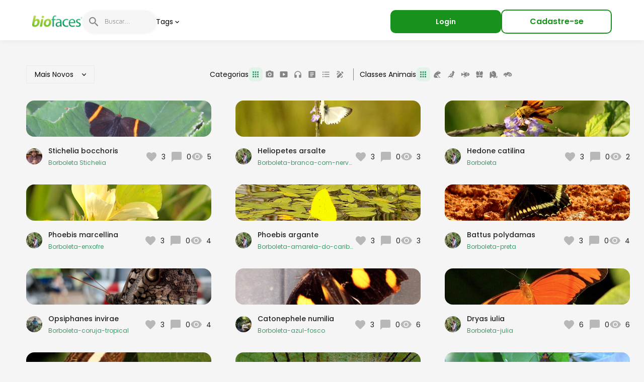

--- FILE ---
content_type: text/html; charset=UTF-8
request_url: https://biofaces.com/tags/22/butterflies/local/160/
body_size: 166654
content:
<!DOCTYPE html PUBLIC "-//W3C//DTD XHTML 1.0 Strict//EN" "http://www.w3.org/TR/xhtml1/DTD/xhtml1-strict.dtd">
<html xmlns="http://www.w3.org/1999/xhtml">
	<head>
<!-- Google Tag Manager --> <script>(function(w,d,s,l,i){w[l]=w[l]||[];w[l].push({'gtm.start': new Date().getTime(),event:'gtm.js'});var f=d.getElementsByTagName(s)[0], j=d.createElement(s),dl=l!='dataLayer'?'&l='+l:'';j.async=true;j.src= 'https://www.googletagmanager.com/gtm.js?id='+i+dl;f.parentNode.insertBefore(j,f); })(window,document,'script','dataLayer','GTM-WBFQMB42');</script> <!-- End Google Tag Manager -->		<meta http-equiv="Content-Type" content="text/html; charset=utf-8" />
<meta http-equiv="X-UA-Compatible" content="IE=edge;" />
<meta name="google-site-verification" content="86sWrcCJwNddg0VukdQfpIMin6WRHkkHujqmdTGW2MA" />
<meta http-equiv="refresh" content="900">
<title>Butterflies #22 - Biofaces - Bring Nature Closer</title>
<base href="https://biofaces.com/" />
<link rel="stylesheet" type="text/css" media="all" href="//fonts.googleapis.com/css?family=Lato:400,700" />
<link rel="stylesheet" type="text/css" media="all" href="js/jquery.mCustomScrollbar.min.css"><link rel="stylesheet" type="text/css" media="all" href="species/filtro_css" />
<link rel="stylesheet" type="text/css" media="all" href="css/padrao.concat.min.css?v=446" />
<link rel="stylesheet" type="text/css" media="all" href="js/fancybox/jquery.fancybox.concat.min.css" />
<link rel="stylesheet" type="text/css" media="all" href="js/bio_plugins.concat.min.css" />
<link rel="stylesheet" type="text/css" media="all" href="js/jquery-ui-1.11.4/themes/smoothness/jquery-ui.concat.min.css" />
<link rel="stylesheet" type="text/css" media="all" href="js/audioplayer.concat.min.css" />
<style type="text/css">
.buscaTopo .inputBusca.error, .buscaTopo input.inputBusca.error:focus, .buscaTopo input.inputBusca.active.error {
	background-color:#E4AEAC;
}
.inputBusca.ui-autocomplete-loading {
	background:url(gfx/preloader2.gif) #FFF no-repeat 190px 20px;
}
.ui-autocomplete-loading{ background:url(gfx/preloader2.gif) no-repeat 140px 25px; }
.autoCompletArea, .autoCompletArea.ulLocations.active{
	opacity: 1;
	visibility: visible;
}
.autoCompletArea.ulLocations{
	opacity: 0;
	visibility: hidden;
}

			.btMaisPosts {
				position:relative;
				display:block;
				background:#5a9c62;
				text-align:center;
				line-height:50px;
				height:50px;
				border:1px solid #3e7843;
				color:#fff;
				font-size:16px;

				-moz-border-radius:3px;
				-webkit-border-radius:3px;
				border-radius:3px;
			}
			.tiradaZonaAcoes .acaoItemTimeline.none{ display:none!important; }
			.contentPost a:before{ background:none !important; }
			.timeline-mc{
				max-width: 1920px;
				width: calc(100% - 128px);
			}
			body{
				background: #F5F5F5;
			}
			.timeline {
				width: 100% !important;
			}
			
</style>
<meta property="og:title" itemprop="name" content="Borboleta-stichelia - Biofaces - Bring Nature Closer" />
<meta property="og:description" itemprop="description" content="" />
<meta property="og:url" content="https://biofaces.com/tags/22/butterflies/local/160" />
<meta property="og:site_name" content="Biofaces - Bring Nature Closer" />
<meta property="og:image" itemprop="image" content="https://biofaces.com/img/c/1200/630/post/2025/11/1762284928.jpg" />
<script type="text/javascript">
SITE_URL = "https://biofaces.com/";
USER_ID = "";
USER_AVATAR = "";
</script>

		<link rel="stylesheet" type="text/css" media="all" href="src/bootstrap/css/bootstrap.min.css">
		<link rel="stylesheet" href="https://cdn.jsdelivr.net/npm/bootstrap-icons@1.6.0/font/bootstrap-icons.css">

	</head>

	<body>
<!-- Google Tag Manager (noscript) -->
<noscript><iframe src="https://www.googletagmanager.com/ns.html?id=GTM-WBFQMB42"
height="0" width="0" style="display:none;visibility:hidden"></iframe></noscript>
<!-- End Google Tag Manager (noscript) -->
		
<link rel="stylesheet" href="/css/new-menu.css">

<nav class="new-menu">
	<div class="new-menu__container">
          <div>
        
<a href="/newest" class="new-menu__logo">
  <svg width="160" height="64" viewBox="0 0 160 64" fill="none" xmlns="http://www.w3.org/2000/svg" xmlns:xlink="http://www.w3.org/1999/xlink">
<rect width="160" height="64" fill="url(#pattern0_135_1983)"/>
<defs>
<pattern id="pattern0_135_1983" patternContentUnits="objectBoundingBox" width="1" height="1">
<use xlink:href="#image0_135_1983" transform="matrix(0.00105263 0 0 0.00263158 -2.64285e-08 0.221053)"/>
</pattern>
<image id="image0_135_1983" width="950" height="212" xlink:href="[data-uri]"/>
</defs>
</svg>
</a><div class="new-menu__search">
  <form action="search/map/" class="new-menu__search__form" method="get">
    <label class="new-menu__search__label" for="search-menu">
      <svg xmlns="http://www.w3.org/2000/svg" width="32" height="32" viewBox="0 0 32 32" fill="none">
  <path d="M21.598 19.4865H20.4858L20.0916 19.1064C21.781 17.1355 22.6538 14.4466 22.1752 11.5888C21.5135 7.67519 18.2475 4.54992 14.3057 4.07127C8.35077 3.33922 3.33907 8.35092 4.07112 14.3058C4.54976 18.2476 7.67503 21.5137 11.5887 22.1753C14.4465 22.654 17.1353 21.7811 19.1062 20.0918L19.4863 20.486V21.5981L25.4694 27.5812C26.0466 28.1584 26.9898 28.1584 27.567 27.5812C28.1441 27.004 28.1441 26.0608 27.567 25.4836L21.598 19.4865ZM13.1513 19.4865C9.64592 19.4865 6.81629 16.6568 6.81629 13.1514C6.81629 9.64608 9.64592 6.81644 13.1513 6.81644C16.6567 6.81644 19.4863 9.64608 19.4863 13.1514C19.4863 16.6568 16.6567 19.4865 13.1513 19.4865Z" fill="#858585"/>
</svg>
      <ul id="search-result-list" class="new-menu__search-result-list"></ul>
    </label>

    <input
      id="search-menu"
      type="text"
      class="new-menu__search__input"
      placeholder="Buscar..."
      oninput="debouncedSearch()"
      onblur="cancelSearch()"
      name="t"
    >
  </form>
</div>          <ul class="new-menu__dropdown-list">
            <li class="new-menu__dropdown-item open-menu-dropdown">
  <span>
    <span>
      Tags    </span>

    <svg xmlns="http://www.w3.org/2000/svg" width="13" height="8" viewBox="0 0 13 8" fill="none">
  <path d="M6.60165 7.24951C6.3541 7.24951 6.10678 7.15467 5.91794 6.96499L0.884735 1.90786C0.507172 1.5285 0.507172 0.91341 0.884735 0.534046C1.26242 0.154667 1.87448 0.154667 2.25217 0.534046L6.60165 4.90426L10.951 0.534046C11.3287 0.154667 11.9408 0.154667 12.3185 0.534046C12.696 0.91341 12.696 1.5285 12.3185 1.90786L7.28525 6.96499C7.09653 7.15467 6.84909 7.24951 6.60165 7.24951Z" fill="currentColor"/>
</svg>  </span>

  <ul class="new-menu__dropdow-list tags">
      <li><a href="tags/11/anuros">anuros</a></li>
      <li><a href="tags/8/tatus">tatus</a></li>
      <li><a href="tags/9/tamanduas">tamanduas</a></li>
      <li><a href="tags/33/mutuns">mutuns</a></li>
      <li><a href="tags/7/corujas">corujas</a></li>
      <li><a href="tags/24/tartarugas">tartarugas</a></li>
      <li><a href="tags/15/veados">veados</a></li>
      <li><a href="tags/29/pinipedes">pinipedes</a></li>
      <li><a href="tags/30/urubus">urubus</a></li>
      <li><a href="tags/17/antas">antas</a></li>
      <li><a href="tags/19/gambas">gambas</a></li>
      <li><a href="tags/32/predacao">predacao</a></li>
      <li><a href="tags/37/arara-azul">arara-azul</a></li>
      <li><a href="tags/4/aves-de-rapina">aves-de-rapina</a></li>
      <li><a href="tags/5/caes">caes</a></li>
      <li><a href="tags/18/roedores">roedores</a></li>
      <li><a href="tags/12/morcegos">morcegos</a></li>
      <li><a href="tags/16/beija-flores">beija-flores</a></li>
      <li><a href="tags/6/cobras">cobras</a></li>
      <li><a href="tags/31/evidencia">evidencia</a></li>
      <li><a href="tags/10/lagartos">lagartos</a></li>
      <li><a href="tags/3/gatos">gatos</a></li>
      <li><a href="tags/14/porcos">porcos</a></li>
      <li><a href="tags/34/bacuraus-e-urutaus">bacuraus-e-urutaus</a></li>
      <li><a href="tags/21/baleias">baleias</a></li>
      <li><a href="tags/13/psitacideos">psitacideos</a></li>
      <li><a href="tags/22/borboletas">borboletas</a></li>
      <li><a href="tags/26/aranhas">aranhas</a></li>
      <li><a href="tags/20/primatas">primatas</a></li>
    </ul>
</li>          </ul>
              </div>
      <div class="new-menu__actions">
  <a href="javascript:void(0);" class="login-button showLogin">Login</a>
  <a href="javascript:void(0);" class="register-button linkCadastroLogin">Cadastre-se</a>
</div>      </div>
</nav>

<script src="/js/search.js"></script>
<script src="/js/dropdown.js"></script>


		<div class="clear"></div>

		<div class="clear"></div>
		<div class="spacer40"></div>

		<div class="conteiner">
			<div class="container_12 timeline-mc">
				<input type="hidden" class="data_primeiro_post" placeholder="Primeiro post" value="2025-11-04 19:36:29" />

				<div class="grid_9 timeline">
					<div class="topo-pagina">
  <div>
    <div class="topo">
      <h4 class="order-selected">Mais Novos</h4>

      <img src="gfx/ic_arrow_down.png" alt="">
    </div>

    <div class="options">
      <div>
        <a href="javascript:void(0);" data-order="" class="changeorder">
          Mais Novos        </a>

        <a href="javascript:void(0);" data-order="following" class="changeorder">
          Seguindo        </a>

        <a href="javascript:void(0);" data-order="most_viewed" class="changeorder">
          Mais Populares        </a>
      </div>
    </div>
  </div>

  <div class="filter">
    <h5>Categorias</h5>

    <a href="javascript:void(0);" data-tipo="0" class="changetipo active">
      <span class="tooltip-menu">Todos</span>

      <svg id="ic_all" xmlns="http://www.w3.org/2000/svg" width="24" height="24" viewBox="0 0 24 24">
  <path id="bound" d="M0,0H24V24H0Z" fill="none"/>
  <path id="path" d="M-472-3240a1,1,0,0,1-1-1v-2a1,1,0,0,1,1-1h2a1,1,0,0,1,1,1v2a1,1,0,0,1-1,1Zm-6,0a1,1,0,0,1-1-1v-2a1,1,0,0,1,1-1h2a1,1,0,0,1,1,1v2a1,1,0,0,1-1,1Zm-6,0a1,1,0,0,1-1-1v-2a1,1,0,0,1,1-1h2a1,1,0,0,1,1,1v2a1,1,0,0,1-1,1Zm12-6a1,1,0,0,1-1-1v-2a1,1,0,0,1,1-1h2a1,1,0,0,1,1,1v2a1,1,0,0,1-1,1Zm-6,0a1,1,0,0,1-1-1v-2a1,1,0,0,1,1-1h2a1,1,0,0,1,1,1v2a1,1,0,0,1-1,1Zm-6,0a1,1,0,0,1-1-1v-2a1,1,0,0,1,1-1h2a1,1,0,0,1,1,1v2a1,1,0,0,1-1,1Zm12-6a1,1,0,0,1-1-1v-2a1,1,0,0,1,1-1h2a1,1,0,0,1,1,1v2a1,1,0,0,1-1,1Zm-6,0a1,1,0,0,1-1-1v-2a1,1,0,0,1,1-1h2a1,1,0,0,1,1,1v2a1,1,0,0,1-1,1Zm-6,0a1,1,0,0,1-1-1v-2a1,1,0,0,1,1-1h2a1,1,0,0,1,1,1v2a1,1,0,0,1-1,1Z" transform="translate(489 3260)" fill="currentColor"/>
</svg>
    </a>

    <a href="javascript:void(0);" data-tipo="1" class="changetipo">
      <span class="tooltip-menu">Fotos</span>

      <svg id="ic_photo" xmlns="http://www.w3.org/2000/svg" width="24" height="24" viewBox="0 0 24 24">
  <path id="bound" d="M0,0H24V24H0Z" fill="none"/>
  <path id="path" d="M-508-3157a2.006,2.006,0,0,1-2-2v-12a2.005,2.005,0,0,1,2-2h3.17l1.229-1.351a2.033,2.033,0,0,1,1.48-.65h4.24a1.992,1.992,0,0,1,1.47.65l1.24,1.351H-492a2.005,2.005,0,0,1,2,2v12a2.006,2.006,0,0,1-2,2Zm3-8a5,5,0,0,0,5,5,5,5,0,0,0,5-5,5,5,0,0,0-5-5A5,5,0,0,0-505-3165Zm2,0a3,3,0,0,1,3-3,3,3,0,0,1,3,3,3,3,0,0,1-3,3A3,3,0,0,1-503-3165Z" transform="translate(512 3177)" fill="currentColor"/>
</svg>
    </a>

    <a href="javascript:void(0);" data-tipo="2" class="changetipo">
      <span class="tooltip-menu">Videos</span>

      <svg id="ic_video" xmlns="http://www.w3.org/2000/svg" width="24" height="24" viewBox="0 0 24 24">
  <rect id="bound" width="24" height="24" fill="none"/>
  <path id="path" d="M20,4H4A2.006,2.006,0,0,0,2,6V18a2.006,2.006,0,0,0,2,2H20a2.006,2.006,0,0,0,2-2V6A2.006,2.006,0,0,0,20,4ZM9.5,14.67V9.33a1,1,0,0,1,1.54-.84l4.15,2.67a1,1,0,0,1,0,1.68l-4.15,2.67A1,1,0,0,1,9.5,14.67Z" fill="currentColor"/>
</svg>
    </a>

    <a href="javascript:void(0);" data-tipo="3" class="changetipo">
      <span class="tooltip-menu">Audios</span>

      <svg id="ic_audio" xmlns="http://www.w3.org/2000/svg" width="24" height="24" viewBox="0 0 24 24">
  <rect id="bound" width="24" height="24" fill="none"/>
  <path id="path" d="M3,12v7a2.006,2.006,0,0,0,2,2H7a2.006,2.006,0,0,0,2-2V15a2.006,2.006,0,0,0-2-2H5V12a7,7,0,0,1,14,0v1H17a2.006,2.006,0,0,0-2,2v4a2.006,2.006,0,0,0,2,2h2a2.006,2.006,0,0,0,2-2V12A9,9,0,0,0,3,12Z" fill="currentColor"/>
</svg>    </a>

    <a href="javascript:void(0);" data-tipo="4" class="changetipo">
      <span class="tooltip-menu">Textos</span>

      <svg id="ic_text" xmlns="http://www.w3.org/2000/svg" width="24" height="24" viewBox="0 0 24 24">
  <rect id="bound" width="24" height="24" fill="none"/>
  <path id="path" d="M19,3H5A2.006,2.006,0,0,0,3,5V19a2.006,2.006,0,0,0,2,2H19a2.006,2.006,0,0,0,2-2V5A2.006,2.006,0,0,0,19,3ZM13,17H8a1,1,0,0,1,0-2h5a1,1,0,0,1,0,2Zm3-4H8a1,1,0,0,1,0-2h8a1,1,0,0,1,0,2Zm0-4H8A1,1,0,0,1,8,7h8a1,1,0,0,1,0,2Z" fill="currentColor"/>
</svg>
    </a>

    <a href="javascript:void(0);" data-tipo="9" class="changetipo">
      <span class="tooltip-menu">Listas</span>

      <svg id="ic_list" xmlns="http://www.w3.org/2000/svg" width="24" height="24" viewBox="0 0 24 24">
  <path id="bound" d="M0,0H24V24H0Z" fill="none"/>
  <path id="path" d="M4,10.5A1.5,1.5,0,1,0,5.5,12,1.5,1.5,0,0,0,4,10.5Zm0-6A1.5,1.5,0,1,0,5.5,6,1.5,1.5,0,0,0,4,4.5Zm0,12A1.5,1.5,0,1,0,5.5,18,1.5,1.5,0,0,0,4,16.5ZM8,19H20a1,1,0,0,0,0-2H8a1,1,0,0,0,0,2Zm0-6H20a1,1,0,0,0,0-2H8a1,1,0,0,0,0,2ZM7,6A1,1,0,0,0,8,7H20a1,1,0,0,0,0-2H8A1,1,0,0,0,7,6Z" fill="currentColor"/>
</svg>    </a>

    <a href="javascript:void(0);" data-tipo="14" class="changetipo">
      <span class="tooltip-menu">Ilustrações</span>

      <svg id="ic_draw" xmlns="http://www.w3.org/2000/svg" width="24" height="24" viewBox="0 0 24 24">
  <rect id="bound" width="24" height="24" fill="none"/>
  <path id="path" d="M18.85,10.39l1.06-1.06a2,2,0,0,0,0-2.83L18.5,5.09a2,2,0,0,0-2.83,0L14.61,6.15ZM13.19,7.56,4.14,16.61a.5.5,0,0,0-.14.35V20.5a.5.5,0,0,0,.5.5H8.04a.469.469,0,0,0,.35-.15l9.05-9.05ZM19,17.5c0,2.19-2.54,3.5-5,3.5a1,1,0,0,1,0-2c1.54,0,3-.73,3-1.5,0-.47-.48-.87-1.23-1.2l1.48-1.48A3.041,3.041,0,0,1,19,17.5ZM4.58,13.35A2.667,2.667,0,0,1,3,11C3,9.2,4.89,8.37,6.56,7.64,7.59,7.18,9,6.56,9,6c0-.41-.78-1-2-1a2.432,2.432,0,0,0-1.83.64,1.015,1.015,0,0,1-1.4.12.992.992,0,0,1-.15-1.38A4.251,4.251,0,0,1,7,3c2.24,0,4,1.32,4,3,0,1.87-1.93,2.72-3.64,3.47C6.42,9.88,5,10.5,5,11c0,.31.43.6,1.07.86Z" fill="currentColor"/>
</svg>
    </a>

    <div class="divisor"></div>

    

    <h5>Classes Animais</h5>

    <a href="javascript:void(0);" class="filterAnimal active" data-animal="0">
      <span class="tooltip-menu">Todos</span>

      <svg id="ic_all" xmlns="http://www.w3.org/2000/svg" width="24" height="24" viewBox="0 0 24 24">
  <path id="bound" d="M0,0H24V24H0Z" fill="none"/>
  <path id="path" d="M-472-3240a1,1,0,0,1-1-1v-2a1,1,0,0,1,1-1h2a1,1,0,0,1,1,1v2a1,1,0,0,1-1,1Zm-6,0a1,1,0,0,1-1-1v-2a1,1,0,0,1,1-1h2a1,1,0,0,1,1,1v2a1,1,0,0,1-1,1Zm-6,0a1,1,0,0,1-1-1v-2a1,1,0,0,1,1-1h2a1,1,0,0,1,1,1v2a1,1,0,0,1-1,1Zm12-6a1,1,0,0,1-1-1v-2a1,1,0,0,1,1-1h2a1,1,0,0,1,1,1v2a1,1,0,0,1-1,1Zm-6,0a1,1,0,0,1-1-1v-2a1,1,0,0,1,1-1h2a1,1,0,0,1,1,1v2a1,1,0,0,1-1,1Zm-6,0a1,1,0,0,1-1-1v-2a1,1,0,0,1,1-1h2a1,1,0,0,1,1,1v2a1,1,0,0,1-1,1Zm12-6a1,1,0,0,1-1-1v-2a1,1,0,0,1,1-1h2a1,1,0,0,1,1,1v2a1,1,0,0,1-1,1Zm-6,0a1,1,0,0,1-1-1v-2a1,1,0,0,1,1-1h2a1,1,0,0,1,1,1v2a1,1,0,0,1-1,1Zm-6,0a1,1,0,0,1-1-1v-2a1,1,0,0,1,1-1h2a1,1,0,0,1,1,1v2a1,1,0,0,1-1,1Z" transform="translate(489 3260)" fill="currentColor"/>
</svg>
    </a>

    <a href="javascript:void(0);" class="filterAnimal" data-animal="1">
      <span class="tooltip-menu">Anfíbios</span>

      <svg id="ic_frog" xmlns="http://www.w3.org/2000/svg" width="24" height="24" viewBox="0 0 24 24">
  <rect id="bound" width="24" height="24" fill="none"/>
  <path id="path" d="M17.46,3.656a8.438,8.438,0,0,0-3.3-1.726,2.625,2.625,0,0,0-4.986-.235c-7.285,3.5-9,8.677-9.145,12.43a3.7,3.7,0,0,0,1.282,2.951A3.949,3.949,0,0,0,3.924,18h7.334a.75.75,0,0,0,.75-.75h0a.75.75,0,0,0-.75-.75H9.008V15.375A3.375,3.375,0,0,0,5.633,12H5.186a.747.747,0,0,1-.661-1.087l.008-.015a.734.734,0,0,1,.661-.4h.636a4.714,4.714,0,0,1,3.907,2.079s.263-1.325.32-1.713l4.1,6.439A1.5,1.5,0,0,0,15.419,18h1.088a.75.75,0,0,0,.75-.75h0a.75.75,0,0,0-.75-.75H15.419L10.625,8.967c2.294-.17,5.212-1.019,6.956-2.995a1.652,1.652,0,0,0-.122-2.315Zm-5.828.094a1.125,1.125,0,1,1,1.125-1.125A1.126,1.126,0,0,1,11.633,3.75Z" transform="translate(2.97 3)" fill="currentColor"/>
</svg>
    </a>

    <a href="javascript:void(0);" class="filterAnimal" data-animal="2">
      <span class="tooltip-menu">Aves</span>

      <svg id="ic_bird" xmlns="http://www.w3.org/2000/svg" width="24" height="24" viewBox="0 0 24 24">
  <rect id="bound" width="24" height="24" fill="none"/>
  <path id="path" d="M4.244,11.249S9.578,4.6,9.75,4.268v2.9a4.031,4.031,0,0,1-3.973,4.078H4.244ZM16.5,2.643V2.625A2.535,2.535,0,0,0,15.039.251,2.644,2.644,0,0,0,11.25,2.625V7.171a5.533,5.533,0,0,1-5.473,5.578H3.046L.164,16.387a.75.75,0,0,0,.118,1.054h0a.75.75,0,0,0,1.054-.118l1.232-1.574H6.646l.918,1.835A.75.75,0,0,0,8.235,18h0a.75.75,0,0,0,.671-1.085L8.3,15.7a8.016,8.016,0,0,0,1.857-.432l1.157,2.314a.75.75,0,0,0,.671.415h0a.75.75,0,0,0,.671-1.085l-1.14-2.279a8.489,8.489,0,0,0,4.234-7.263s0-2.1,0-2.121h1.723a.518.518,0,0,0,.515-.6A2.955,2.955,0,0,0,16.5,2.644Z" transform="translate(3 3)" fill="currentColor"/>
</svg>
    </a>

    <a href="javascript:void(0);" class="filterAnimal" data-animal="3">
      <span class="tooltip-menu">Peixes</span>

      <svg id="ic_fish" xmlns="http://www.w3.org/2000/svg" width="24" height="24" viewBox="0 0 24 24">
  <rect id="bound" width="24" height="24" fill="none"/>
  <path id="path" d="M-1980.18-3330.815a1.707,1.707,0,0,1-.756-1.275,1.706,1.706,0,0,1,.528-1.385,12.792,12.792,0,0,0,5.687,2.817,5.069,5.069,0,0,1-2.606.72A5.075,5.075,0,0,1-1980.18-3330.815Zm-2.022-6.348-2.9,2.9a1.329,1.329,0,0,1-1.363.318,1.332,1.332,0,0,1-.9-1.076,3.51,3.51,0,0,1,.691-2.687,3.512,3.512,0,0,1-.693-2.688,1.33,1.33,0,0,1,.894-1.076,1.332,1.332,0,0,1,1.364.32l2.9,2.9c4.122-4.122,7.261-5.684,10.545-4.843a10.664,10.664,0,0,0,0,10.79,6.846,6.846,0,0,1-1.7.217C-1976.058-3332.095-1978.795-3333.755-1982.2-3337.163Zm12.033-5.4c1.693.939,4.759,2.411,4.769,4.859a3.083,3.083,0,0,1-1.053,2.328,16.106,16.106,0,0,1-3.716,2.53A9.089,9.089,0,0,1-1970.169-3342.563Zm1.12,4.309a.776.776,0,0,0,0,1.1.774.774,0,0,0,1.1,0,.774.774,0,0,0,0-1.1.772.772,0,0,0-.548-.228A.772.772,0,0,0-1969.049-3338.254Zm-11.621-3.95c-1.474-1.61,1.129-3.337,2.451-1.931l.446.446a17.694,17.694,0,0,0-2.637,1.746Z" transform="translate(1988.4 3349.654)" fill="currentColor"/>
</svg>
    </a>

    <a href="javascript:void(0);" class="filterAnimal" data-animal="4">
      <span class="tooltip-menu">Invertebrados</span>

      <svg id="ic_butterfly" xmlns="http://www.w3.org/2000/svg" width="24" height="24" viewBox="0 0 24 24">
  <rect id="bound" width="24" height="24" fill="none"/>
  <path id="path" d="M7.505,1.5A1.5,1.5,0,1,1,9.006,3a1.5,1.5,0,0,1-1.5-1.5Zm9.464.38A2.251,2.251,0,0,0,14.138.945a14.616,14.616,0,0,0-4.382,3.2v6.585a8.212,8.212,0,0,0,3,.531,5.232,5.232,0,0,0,5.247-5.011A9.2,9.2,0,0,0,16.97,1.88Zm-.257,9.571a6.678,6.678,0,0,1-3.955,1.3,9.594,9.594,0,0,1-3.752-.72,9.594,9.594,0,0,1-3.752.72,6.678,6.678,0,0,1-3.955-1.3c-1.437,2.316.39,5.628,1,6.179l.3.344.444-.111a11.5,11.5,0,0,0,5.209-3.122v1.766h1.5V14.743a11.5,11.5,0,0,0,5.207,3.122l.444.111.3-.344C16.332,17.072,18.145,13.749,16.713,11.451Zm-11.3-.2a7.362,7.362,0,0,0,2.847-.531V4.141A14.616,14.616,0,0,0,3.873.945a2.251,2.251,0,0,0-2.832.936A9.214,9.214,0,0,0,.007,6.245a5.306,5.306,0,0,0,5.4,5.011Z" transform="translate(2.994 3)" fill="currentColor"/>
</svg>
    </a>

    <a href="javascript:void(0);" class="filterAnimal" data-animal="5">
      <span class="tooltip-menu">Mamíferos</span>

      <svg id="ic_elephant" xmlns="http://www.w3.org/2000/svg" width="24" height="24" viewBox="0 0 24 24">
  <rect id="bound" width="24" height="24" fill="none"/>
  <path id="path" d="M18.334,14.337v2.416a.9.9,0,0,1-.691.906.828.828,0,0,1-.67-.183.839.839,0,0,1-.29-.64V8.045a4.551,4.551,0,0,0-2-3.746A5.017,5.017,0,0,0,10,1a4.168,4.168,0,1,0,0,8.335V11A5.822,5.822,0,0,1,4.732,2.68,5,5,0,0,0,0,7.668v11.67H4.159L4.168,16H9.586l-.008,3.334h3.774V16h1.663v.832a2.509,2.509,0,0,0,.872,1.907,2.483,2.483,0,0,0,1.618.594,2.611,2.611,0,0,0,.393-.03A2.562,2.562,0,0,0,20,16.754V14.338H18.333Z" transform="translate(2 2)" fill="currentColor"/>
</svg>
    </a>

    <a href="javascript:void(0);" class="filterAnimal" data-animal="6">
      <span class="tooltip-menu">Répteis</span>

      <svg id="ic_lizard" xmlns="http://www.w3.org/2000/svg" width="24" height="24" viewBox="0 0 24 24">
  <rect id="bound" width="24" height="24" fill="none"/>
  <path id="path" d="M181.5,1026.32v-1.026h-4.853a.647.647,0,0,1-.647-.647c0-3.213,1.818-5.395,5.314-6.444a.647.647,0,0,1,.691.216l1.864,2.33,1.228-3.437a.647.647,0,0,1,.491-.419,12.848,12.848,0,0,1,7.148.681c3.446,1.344,5.265,3.463,5.265,6.1,0,2.724-2.018,4.529-5.176,4.529-2.506,0-3.851-1.166-3.955-2.912a6.952,6.952,0,0,1,.063-.861,2.662,2.662,0,0,1,2.921-2.374c1.437,0,2.588.9,2.588,1.618,0,.519-.581.971-1.294.971a1.218,1.218,0,0,1-1.013-.415.647.647,0,0,0-.994.829,2.5,2.5,0,0,0,2.007.88,2.439,2.439,0,0,0,2.588-2.265c0-1.505-1.79-2.912-3.882-2.912a3.944,3.944,0,0,0-4.2,3.45,8.263,8.263,0,0,0-.11,1.08h-4.752v1.026l1.428,1.428a.647.647,0,1,1-.915.915l-.513-.513v.7a.647.647,0,0,1-1.294,0v-.7l-.513.513a.647.647,0,0,1-.915-.915Zm-1.456-3.614a.809.809,0,1,0-.809-.809A.809.809,0,0,0,180.044,1022.706Z" transform="translate(-175 -1010.667)" fill="currentColor"/>
</svg>
    </a>
  </div>

  <!-- TODO: filtro -->
  <span></span>
</div>					<!-- <div class="topo-pagina">
						<div>
														<div class="topo">
								<h4>Mais Novos</h4>
								<img src="gfx/ic_arrow_down.png" alt="">
							</div>
							<div class="options">
								<div>
									<a href="newest" >Mais Novos</a>
									<a href="following" >Seguindo</a>
									<a href="popular" >Mais Populares</a>
								</div>
							</div>
						</div>
						<div class="filter">
							<h5>Categorias</h5>
							<a href="/newest">
								<span class="tooltip-menu">Todos</span>

								<svg id="ic_all" xmlns="http://www.w3.org/2000/svg" width="24" height="24" viewBox="0 0 24 24">
  <path id="bound" d="M0,0H24V24H0Z" fill="none"/>
  <path id="path" d="M-472-3240a1,1,0,0,1-1-1v-2a1,1,0,0,1,1-1h2a1,1,0,0,1,1,1v2a1,1,0,0,1-1,1Zm-6,0a1,1,0,0,1-1-1v-2a1,1,0,0,1,1-1h2a1,1,0,0,1,1,1v2a1,1,0,0,1-1,1Zm-6,0a1,1,0,0,1-1-1v-2a1,1,0,0,1,1-1h2a1,1,0,0,1,1,1v2a1,1,0,0,1-1,1Zm12-6a1,1,0,0,1-1-1v-2a1,1,0,0,1,1-1h2a1,1,0,0,1,1,1v2a1,1,0,0,1-1,1Zm-6,0a1,1,0,0,1-1-1v-2a1,1,0,0,1,1-1h2a1,1,0,0,1,1,1v2a1,1,0,0,1-1,1Zm-6,0a1,1,0,0,1-1-1v-2a1,1,0,0,1,1-1h2a1,1,0,0,1,1,1v2a1,1,0,0,1-1,1Zm12-6a1,1,0,0,1-1-1v-2a1,1,0,0,1,1-1h2a1,1,0,0,1,1,1v2a1,1,0,0,1-1,1Zm-6,0a1,1,0,0,1-1-1v-2a1,1,0,0,1,1-1h2a1,1,0,0,1,1,1v2a1,1,0,0,1-1,1Zm-6,0a1,1,0,0,1-1-1v-2a1,1,0,0,1,1-1h2a1,1,0,0,1,1,1v2a1,1,0,0,1-1,1Z" transform="translate(489 3260)" fill="currentColor"/>
</svg>
							</a>
							<a href="/category/1/photos">
								<span class="tooltip-menu">Fotos</span>

								<svg id="ic_photo" xmlns="http://www.w3.org/2000/svg" width="24" height="24" viewBox="0 0 24 24">
  <path id="bound" d="M0,0H24V24H0Z" fill="none"/>
  <path id="path" d="M-508-3157a2.006,2.006,0,0,1-2-2v-12a2.005,2.005,0,0,1,2-2h3.17l1.229-1.351a2.033,2.033,0,0,1,1.48-.65h4.24a1.992,1.992,0,0,1,1.47.65l1.24,1.351H-492a2.005,2.005,0,0,1,2,2v12a2.006,2.006,0,0,1-2,2Zm3-8a5,5,0,0,0,5,5,5,5,0,0,0,5-5,5,5,0,0,0-5-5A5,5,0,0,0-505-3165Zm2,0a3,3,0,0,1,3-3,3,3,0,0,1,3,3,3,3,0,0,1-3,3A3,3,0,0,1-503-3165Z" transform="translate(512 3177)" fill="currentColor"/>
</svg>
							</a>
							<a href="/category/2/videos">
								<span class="tooltip-menu">Videos</span>

								<svg id="ic_video" xmlns="http://www.w3.org/2000/svg" width="24" height="24" viewBox="0 0 24 24">
  <rect id="bound" width="24" height="24" fill="none"/>
  <path id="path" d="M20,4H4A2.006,2.006,0,0,0,2,6V18a2.006,2.006,0,0,0,2,2H20a2.006,2.006,0,0,0,2-2V6A2.006,2.006,0,0,0,20,4ZM9.5,14.67V9.33a1,1,0,0,1,1.54-.84l4.15,2.67a1,1,0,0,1,0,1.68l-4.15,2.67A1,1,0,0,1,9.5,14.67Z" fill="currentColor"/>
</svg>
							</a>
							<a href="/category/3/audios">
								<span class="tooltip-menu">Audios</span>

								<svg id="ic_audio" xmlns="http://www.w3.org/2000/svg" width="24" height="24" viewBox="0 0 24 24">
  <rect id="bound" width="24" height="24" fill="none"/>
  <path id="path" d="M3,12v7a2.006,2.006,0,0,0,2,2H7a2.006,2.006,0,0,0,2-2V15a2.006,2.006,0,0,0-2-2H5V12a7,7,0,0,1,14,0v1H17a2.006,2.006,0,0,0-2,2v4a2.006,2.006,0,0,0,2,2h2a2.006,2.006,0,0,0,2-2V12A9,9,0,0,0,3,12Z" fill="currentColor"/>
</svg>							</a>
							<a href="/category/4/texts">
								<span class="tooltip-menu">Textos</span>

								<svg id="ic_text" xmlns="http://www.w3.org/2000/svg" width="24" height="24" viewBox="0 0 24 24">
  <rect id="bound" width="24" height="24" fill="none"/>
  <path id="path" d="M19,3H5A2.006,2.006,0,0,0,3,5V19a2.006,2.006,0,0,0,2,2H19a2.006,2.006,0,0,0,2-2V5A2.006,2.006,0,0,0,19,3ZM13,17H8a1,1,0,0,1,0-2h5a1,1,0,0,1,0,2Zm3-4H8a1,1,0,0,1,0-2h8a1,1,0,0,1,0,2Zm0-4H8A1,1,0,0,1,8,7h8a1,1,0,0,1,0,2Z" fill="currentColor"/>
</svg>
							</a>
							<a href="/category/9/lists">
								<span class="tooltip-menu">Listas</span>

								<svg id="ic_list" xmlns="http://www.w3.org/2000/svg" width="24" height="24" viewBox="0 0 24 24">
  <path id="bound" d="M0,0H24V24H0Z" fill="none"/>
  <path id="path" d="M4,10.5A1.5,1.5,0,1,0,5.5,12,1.5,1.5,0,0,0,4,10.5Zm0-6A1.5,1.5,0,1,0,5.5,6,1.5,1.5,0,0,0,4,4.5Zm0,12A1.5,1.5,0,1,0,5.5,18,1.5,1.5,0,0,0,4,16.5ZM8,19H20a1,1,0,0,0,0-2H8a1,1,0,0,0,0,2Zm0-6H20a1,1,0,0,0,0-2H8a1,1,0,0,0,0,2ZM7,6A1,1,0,0,0,8,7H20a1,1,0,0,0,0-2H8A1,1,0,0,0,7,6Z" fill="currentColor"/>
</svg>							</a>
							<a href="/category/14/drawings">
								<span class="tooltip-menu">Ilustrações</span>

								<svg id="ic_draw" xmlns="http://www.w3.org/2000/svg" width="24" height="24" viewBox="0 0 24 24">
  <rect id="bound" width="24" height="24" fill="none"/>
  <path id="path" d="M18.85,10.39l1.06-1.06a2,2,0,0,0,0-2.83L18.5,5.09a2,2,0,0,0-2.83,0L14.61,6.15ZM13.19,7.56,4.14,16.61a.5.5,0,0,0-.14.35V20.5a.5.5,0,0,0,.5.5H8.04a.469.469,0,0,0,.35-.15l9.05-9.05ZM19,17.5c0,2.19-2.54,3.5-5,3.5a1,1,0,0,1,0-2c1.54,0,3-.73,3-1.5,0-.47-.48-.87-1.23-1.2l1.48-1.48A3.041,3.041,0,0,1,19,17.5ZM4.58,13.35A2.667,2.667,0,0,1,3,11C3,9.2,4.89,8.37,6.56,7.64,7.59,7.18,9,6.56,9,6c0-.41-.78-1-2-1a2.432,2.432,0,0,0-1.83.64,1.015,1.015,0,0,1-1.4.12.992.992,0,0,1-.15-1.38A4.251,4.251,0,0,1,7,3c2.24,0,4,1.32,4,3,0,1.87-1.93,2.72-3.64,3.47C6.42,9.88,5,10.5,5,11c0,.31.43.6,1.07.86Z" fill="currentColor"/>
</svg>
							</a>

							<div class="divisor"></div>

							<h5>Classes Animais</h5>
							<a href="/newest">
								<span class="tooltip-menu">Todos</span>

								<svg id="ic_all" xmlns="http://www.w3.org/2000/svg" width="24" height="24" viewBox="0 0 24 24">
  <path id="bound" d="M0,0H24V24H0Z" fill="none"/>
  <path id="path" d="M-472-3240a1,1,0,0,1-1-1v-2a1,1,0,0,1,1-1h2a1,1,0,0,1,1,1v2a1,1,0,0,1-1,1Zm-6,0a1,1,0,0,1-1-1v-2a1,1,0,0,1,1-1h2a1,1,0,0,1,1,1v2a1,1,0,0,1-1,1Zm-6,0a1,1,0,0,1-1-1v-2a1,1,0,0,1,1-1h2a1,1,0,0,1,1,1v2a1,1,0,0,1-1,1Zm12-6a1,1,0,0,1-1-1v-2a1,1,0,0,1,1-1h2a1,1,0,0,1,1,1v2a1,1,0,0,1-1,1Zm-6,0a1,1,0,0,1-1-1v-2a1,1,0,0,1,1-1h2a1,1,0,0,1,1,1v2a1,1,0,0,1-1,1Zm-6,0a1,1,0,0,1-1-1v-2a1,1,0,0,1,1-1h2a1,1,0,0,1,1,1v2a1,1,0,0,1-1,1Zm12-6a1,1,0,0,1-1-1v-2a1,1,0,0,1,1-1h2a1,1,0,0,1,1,1v2a1,1,0,0,1-1,1Zm-6,0a1,1,0,0,1-1-1v-2a1,1,0,0,1,1-1h2a1,1,0,0,1,1,1v2a1,1,0,0,1-1,1Zm-6,0a1,1,0,0,1-1-1v-2a1,1,0,0,1,1-1h2a1,1,0,0,1,1,1v2a1,1,0,0,1-1,1Z" transform="translate(489 3260)" fill="currentColor"/>
</svg>
							</a>
							<a href="/animalclass/1/anfibios">
								<span class="tooltip-menu">Anfíbios</span>

								<svg id="ic_frog" xmlns="http://www.w3.org/2000/svg" width="24" height="24" viewBox="0 0 24 24">
  <rect id="bound" width="24" height="24" fill="none"/>
  <path id="path" d="M17.46,3.656a8.438,8.438,0,0,0-3.3-1.726,2.625,2.625,0,0,0-4.986-.235c-7.285,3.5-9,8.677-9.145,12.43a3.7,3.7,0,0,0,1.282,2.951A3.949,3.949,0,0,0,3.924,18h7.334a.75.75,0,0,0,.75-.75h0a.75.75,0,0,0-.75-.75H9.008V15.375A3.375,3.375,0,0,0,5.633,12H5.186a.747.747,0,0,1-.661-1.087l.008-.015a.734.734,0,0,1,.661-.4h.636a4.714,4.714,0,0,1,3.907,2.079s.263-1.325.32-1.713l4.1,6.439A1.5,1.5,0,0,0,15.419,18h1.088a.75.75,0,0,0,.75-.75h0a.75.75,0,0,0-.75-.75H15.419L10.625,8.967c2.294-.17,5.212-1.019,6.956-2.995a1.652,1.652,0,0,0-.122-2.315Zm-5.828.094a1.125,1.125,0,1,1,1.125-1.125A1.126,1.126,0,0,1,11.633,3.75Z" transform="translate(2.97 3)" fill="currentColor"/>
</svg>
							</a>
							<a href="/animalclass/2/aves">
								<span class="tooltip-menu">Aves</span>

								<svg id="ic_bird" xmlns="http://www.w3.org/2000/svg" width="24" height="24" viewBox="0 0 24 24">
  <rect id="bound" width="24" height="24" fill="none"/>
  <path id="path" d="M4.244,11.249S9.578,4.6,9.75,4.268v2.9a4.031,4.031,0,0,1-3.973,4.078H4.244ZM16.5,2.643V2.625A2.535,2.535,0,0,0,15.039.251,2.644,2.644,0,0,0,11.25,2.625V7.171a5.533,5.533,0,0,1-5.473,5.578H3.046L.164,16.387a.75.75,0,0,0,.118,1.054h0a.75.75,0,0,0,1.054-.118l1.232-1.574H6.646l.918,1.835A.75.75,0,0,0,8.235,18h0a.75.75,0,0,0,.671-1.085L8.3,15.7a8.016,8.016,0,0,0,1.857-.432l1.157,2.314a.75.75,0,0,0,.671.415h0a.75.75,0,0,0,.671-1.085l-1.14-2.279a8.489,8.489,0,0,0,4.234-7.263s0-2.1,0-2.121h1.723a.518.518,0,0,0,.515-.6A2.955,2.955,0,0,0,16.5,2.644Z" transform="translate(3 3)" fill="currentColor"/>
</svg>
							</a>
							<a href="/animalclass/3/peixes">
								<span class="tooltip-menu">Peixes</span>

								<svg id="ic_fish" xmlns="http://www.w3.org/2000/svg" width="24" height="24" viewBox="0 0 24 24">
  <rect id="bound" width="24" height="24" fill="none"/>
  <path id="path" d="M-1980.18-3330.815a1.707,1.707,0,0,1-.756-1.275,1.706,1.706,0,0,1,.528-1.385,12.792,12.792,0,0,0,5.687,2.817,5.069,5.069,0,0,1-2.606.72A5.075,5.075,0,0,1-1980.18-3330.815Zm-2.022-6.348-2.9,2.9a1.329,1.329,0,0,1-1.363.318,1.332,1.332,0,0,1-.9-1.076,3.51,3.51,0,0,1,.691-2.687,3.512,3.512,0,0,1-.693-2.688,1.33,1.33,0,0,1,.894-1.076,1.332,1.332,0,0,1,1.364.32l2.9,2.9c4.122-4.122,7.261-5.684,10.545-4.843a10.664,10.664,0,0,0,0,10.79,6.846,6.846,0,0,1-1.7.217C-1976.058-3332.095-1978.795-3333.755-1982.2-3337.163Zm12.033-5.4c1.693.939,4.759,2.411,4.769,4.859a3.083,3.083,0,0,1-1.053,2.328,16.106,16.106,0,0,1-3.716,2.53A9.089,9.089,0,0,1-1970.169-3342.563Zm1.12,4.309a.776.776,0,0,0,0,1.1.774.774,0,0,0,1.1,0,.774.774,0,0,0,0-1.1.772.772,0,0,0-.548-.228A.772.772,0,0,0-1969.049-3338.254Zm-11.621-3.95c-1.474-1.61,1.129-3.337,2.451-1.931l.446.446a17.694,17.694,0,0,0-2.637,1.746Z" transform="translate(1988.4 3349.654)" fill="currentColor"/>
</svg>
							</a>
							<a href="/animalclass/4/invertebrados">
								<span class="tooltip-menu">Invertebrados</span>

								<svg id="ic_butterfly" xmlns="http://www.w3.org/2000/svg" width="24" height="24" viewBox="0 0 24 24">
  <rect id="bound" width="24" height="24" fill="none"/>
  <path id="path" d="M7.505,1.5A1.5,1.5,0,1,1,9.006,3a1.5,1.5,0,0,1-1.5-1.5Zm9.464.38A2.251,2.251,0,0,0,14.138.945a14.616,14.616,0,0,0-4.382,3.2v6.585a8.212,8.212,0,0,0,3,.531,5.232,5.232,0,0,0,5.247-5.011A9.2,9.2,0,0,0,16.97,1.88Zm-.257,9.571a6.678,6.678,0,0,1-3.955,1.3,9.594,9.594,0,0,1-3.752-.72,9.594,9.594,0,0,1-3.752.72,6.678,6.678,0,0,1-3.955-1.3c-1.437,2.316.39,5.628,1,6.179l.3.344.444-.111a11.5,11.5,0,0,0,5.209-3.122v1.766h1.5V14.743a11.5,11.5,0,0,0,5.207,3.122l.444.111.3-.344C16.332,17.072,18.145,13.749,16.713,11.451Zm-11.3-.2a7.362,7.362,0,0,0,2.847-.531V4.141A14.616,14.616,0,0,0,3.873.945a2.251,2.251,0,0,0-2.832.936A9.214,9.214,0,0,0,.007,6.245a5.306,5.306,0,0,0,5.4,5.011Z" transform="translate(2.994 3)" fill="currentColor"/>
</svg>
							</a>
							<a href="/animalclass/5/mamiferos">
								<span class="tooltip-menu">Mamíferos</span>

								<svg id="ic_elephant" xmlns="http://www.w3.org/2000/svg" width="24" height="24" viewBox="0 0 24 24">
  <rect id="bound" width="24" height="24" fill="none"/>
  <path id="path" d="M18.334,14.337v2.416a.9.9,0,0,1-.691.906.828.828,0,0,1-.67-.183.839.839,0,0,1-.29-.64V8.045a4.551,4.551,0,0,0-2-3.746A5.017,5.017,0,0,0,10,1a4.168,4.168,0,1,0,0,8.335V11A5.822,5.822,0,0,1,4.732,2.68,5,5,0,0,0,0,7.668v11.67H4.159L4.168,16H9.586l-.008,3.334h3.774V16h1.663v.832a2.509,2.509,0,0,0,.872,1.907,2.483,2.483,0,0,0,1.618.594,2.611,2.611,0,0,0,.393-.03A2.562,2.562,0,0,0,20,16.754V14.338H18.333Z" transform="translate(2 2)" fill="currentColor"/>
</svg>
							</a>
							<a href="/animalclass/6/repteis">
								<span class="tooltip-menu">Répteis</span>

								<svg id="ic_lizard" xmlns="http://www.w3.org/2000/svg" width="24" height="24" viewBox="0 0 24 24">
  <rect id="bound" width="24" height="24" fill="none"/>
  <path id="path" d="M181.5,1026.32v-1.026h-4.853a.647.647,0,0,1-.647-.647c0-3.213,1.818-5.395,5.314-6.444a.647.647,0,0,1,.691.216l1.864,2.33,1.228-3.437a.647.647,0,0,1,.491-.419,12.848,12.848,0,0,1,7.148.681c3.446,1.344,5.265,3.463,5.265,6.1,0,2.724-2.018,4.529-5.176,4.529-2.506,0-3.851-1.166-3.955-2.912a6.952,6.952,0,0,1,.063-.861,2.662,2.662,0,0,1,2.921-2.374c1.437,0,2.588.9,2.588,1.618,0,.519-.581.971-1.294.971a1.218,1.218,0,0,1-1.013-.415.647.647,0,0,0-.994.829,2.5,2.5,0,0,0,2.007.88,2.439,2.439,0,0,0,2.588-2.265c0-1.505-1.79-2.912-3.882-2.912a3.944,3.944,0,0,0-4.2,3.45,8.263,8.263,0,0,0-.11,1.08h-4.752v1.026l1.428,1.428a.647.647,0,1,1-.915.915l-.513-.513v.7a.647.647,0,0,1-1.294,0v-.7l-.513.513a.647.647,0,0,1-.915-.915Zm-1.456-3.614a.809.809,0,1,0-.809-.809A.809.809,0,0,0,180.044,1022.706Z" transform="translate(-175 -1010.667)" fill="currentColor"/>
</svg>
							</a>
						</div>

						<span></span>
					</div> -->
					<!-- <ul class="menuTopoSegundaBarra novaTimeline">
						<li><a href="newest" class="barra2" data-tab_value = "newest" id="newest">Mais Novos</a></li>
						<li><a href="following" class="barra2" data-tab_value = "following" id="following">Seguindo</a></li>
						<li><a href="popular" class="barra2" data-tab_value = "popular" id="popular">Mais Populares</a></li>
						<li>&nbsp;</li>					</ul> -->

					<div class="clear"></div>

					
	

					<div id="guts" class="">

						
						<div class="itemTimelineContentArea listaTimeline grid_4 loader">
							<div class="itemTimeline">

								<div class="contentPost">
									<!-- <img src="gfx/preloader6.gif" width="130" height="130" alt="" class="postTimelineItemPreview" /> -->
									<span class="spinner"></span>
								</div>

								<div class="clear"></div>

								<div class="itemTimelineTexto">

									<div class="timelineAvatar"></div>
									<div class="tituloEautor">
										<div class="titlePostTimelineItemPreview"></div>
										<div class="autorAreaPreview"></div>
									</div>

								</div>

							</div>
						</div>

						
						<div class="itemTimelineContentArea listaTimeline grid_4 loader">
							<div class="itemTimeline">

								<div class="contentPost">
									<!-- <img src="gfx/preloader6.gif" width="130" height="130" alt="" class="postTimelineItemPreview" /> -->
									<span class="spinner"></span>
								</div>

								<div class="clear"></div>

								<div class="itemTimelineTexto">

									<div class="timelineAvatar"></div>
									<div class="tituloEautor">
										<div class="titlePostTimelineItemPreview"></div>
										<div class="autorAreaPreview"></div>
									</div>

								</div>

							</div>
						</div>

						
						<div class="itemTimelineContentArea listaTimeline grid_4 loader">
							<div class="itemTimeline">

								<div class="contentPost">
									<!-- <img src="gfx/preloader6.gif" width="130" height="130" alt="" class="postTimelineItemPreview" /> -->
									<span class="spinner"></span>
								</div>

								<div class="clear"></div>

								<div class="itemTimelineTexto">

									<div class="timelineAvatar"></div>
									<div class="tituloEautor">
										<div class="titlePostTimelineItemPreview"></div>
										<div class="autorAreaPreview"></div>
									</div>

								</div>

							</div>
						</div>

						<div class="clear loader"></div><div class="spacer40 loader"></div>
						<div class="itemTimelineContentArea listaTimeline grid_4 loader">
							<div class="itemTimeline">

								<div class="contentPost">
									<!-- <img src="gfx/preloader6.gif" width="130" height="130" alt="" class="postTimelineItemPreview" /> -->
									<span class="spinner"></span>
								</div>

								<div class="clear"></div>

								<div class="itemTimelineTexto">

									<div class="timelineAvatar"></div>
									<div class="tituloEautor">
										<div class="titlePostTimelineItemPreview"></div>
										<div class="autorAreaPreview"></div>
									</div>

								</div>

							</div>
						</div>

						
						<div class="itemTimelineContentArea listaTimeline grid_4 loader">
							<div class="itemTimeline">

								<div class="contentPost">
									<!-- <img src="gfx/preloader6.gif" width="130" height="130" alt="" class="postTimelineItemPreview" /> -->
									<span class="spinner"></span>
								</div>

								<div class="clear"></div>

								<div class="itemTimelineTexto">

									<div class="timelineAvatar"></div>
									<div class="tituloEautor">
										<div class="titlePostTimelineItemPreview"></div>
										<div class="autorAreaPreview"></div>
									</div>

								</div>

							</div>
						</div>

						
						<div class="itemTimelineContentArea listaTimeline grid_4 loader">
							<div class="itemTimeline">

								<div class="contentPost">
									<!-- <img src="gfx/preloader6.gif" width="130" height="130" alt="" class="postTimelineItemPreview" /> -->
									<span class="spinner"></span>
								</div>

								<div class="clear"></div>

								<div class="itemTimelineTexto">

									<div class="timelineAvatar"></div>
									<div class="tituloEautor">
										<div class="titlePostTimelineItemPreview"></div>
										<div class="autorAreaPreview"></div>
									</div>

								</div>

							</div>
						</div>

						<div class="spacer40 loader" style="height:700px;"></div>

						<div class="clear loader"></div>
						<div class="spacer40 loader"></div>

					</div>
					<div class="clear"></div>
					<div class="spacer20"></div>
					<div>
						<a href="javascript:void(0);" class="btContinueVotando btTimelineMais" onclick="addIntervalInMonths()" style="visibility: hidden;">
							Ver Mais						</a>
					</div>
					<div class="clear"></div>
					<div class="spacer40"></div>

					

			<span class="assinatura">Desenvolvido por <a href="http://www.dothcom.net/" target="_blank">dothCom</a></span>




            <ul class="menuLateral">
                <li class="liMaster"><a href="/about" target="_blank">Sobre</a></li>
                <li class="liMaster"><a href="/terms" target="_blank">Termos</a></li>
                <li class="liMaster"><a href="/privacity" target="_blank">Privacidade</a></li>
                <li class="liMaster"><a href="/awards" target="_blank">Prêmios</a></li>
                <li class="liMaster"><a href="/contact" target="_blank">Contato</a></li>
                <li class="liMaster"><a href="/help" target="_blank">Ajuda</a></li>
                <li class="liMaster"><a href="/advertise" target="_blank">Publicidade</a></li>
            </ul>
            <div class="clear"></div>



			<span class="copyRight copyRight2" data-translate="copyright">Copyright © 2012 Biofaces. Todas as imagens © seus respectivos proprietários.</span>
			<div class="clear"></div>
			<div class="spacer40"></div>



				</div>
			</div>
		</div>
		<input type="hidden" value="pt" id="cod_idioma">

<!--VIDEO TEMPLATE-->
<div id="__tipo_post_2" style="display:none">
	<div class="contentPost contentPostVideo">
		{medalhas}
				<a href="{url_slug}" data-videoembed="{video_embed}" data-idpost="{idpost_video}">
			<img src="gfx/youtube-play.png" alt="" class="icoYoutube">
			{image_video}
		</a>
	</div>

</div>

<!--AUDIO TEMPLATE-->
<div id="__tipo_post_3" style="display:none">
	<div class="contentPost contentPost2">
		<a href="{url_slug}" target="_blank">
			{medalhas}

			<div class="content">

				<span class="icones Audio"></span>
				<h5>{post}</h5>

			</div>

			<div class="clear"></div>

		</a>
	</div>

</div>

<!--TEXTO TEMPLATE-->
<div id="__tipo_post_4" style="display:none">
	<div class="contentPost contentPost2">
		<a href="{url_slug}" target="_blank">
			{medalhas}

			<div class="content">

				<span class="icones Arquivo"><span>{extensao_arquivo}</span></span>
				<h5>{post}</h5>

			</div>

		</a>
		<div class="clear"></div>
	</div>

</div>

<!--LISTA TEMPLATE-->
<div id="__tipo_post_9" style="display:none">
	<div class="contentPost contentPost2">
		<a href="{url_slug}" target="_blank" style="height:{timeline_h}px;">
			{medalhas}

			<div class="content">

				<span class="icones Lista"><span>{extensao_arquivo}</span></span>
				<h5>{post}<small>{tot_species_post} Espécies</small></h5>

			</div>
		</a>
		<div class="clear"></div>
	</div>

</div>

<div id="__tipo_post_1" style="display:none">
	<div class="contentPost">
		<a href="{url_slug}" target="_blank">
			{medalhas}
			{tag_img_post}
		</a>
	</div>
</div>
<div id="__tipo_post_14" style="display:none">
	<div class="contentPost">
		<a href="{url_slug}" target="_blank">
			{medalhas}
			{tag_img_post}
		</a>
	</div>
</div>

<div id="__post_relacionado" style="display:none">
	<div class="postsugerido">
		<big class="title2">Publicações Relacionadas</big>
		<div class="clear"></div>
		<div class="spacer20"></div>

		
		{itens}

	</div>
</div>

<div id="__post_relacionado_maior" style="display:none">
	<a href="{url_post}" target="_blank" class="postdaSemana">
		<div class="contentPostagemdaSemana" style="width:280px; height:210px;">
			{tag_img_post}
		</div>
		<div class="postdaSemanaDescricao">
			<div class="nomePostdaSemana">
				<big>{titulo_post}</big>
				<span>por <small>{autor_post}</small></span>
			</div>
		</div>
	</a>
	<div class="clear"></div>
	<div class="spacer10"></div>
</div>

<div id="__post_relacionado_menor" style="display:none">
	<div class="votePostdaSemana">
		<a href="{url_post}" target="_blank" class="imgVotePostdaSemana">{tag_img_post}</a>
		<div class="contentVotePostdaSemana">
			<a href="{url_post}" target="_blank" class="titleContentVotePostdaSemana titleContentVotePostdaSemanaRelacionado">
				{titulo_post}
				<span>por <small>{autor_post}</small></span>
			</a>
		</div>
	</div>
</div>



<div id="__local_relacionado" style="display:none">
	<div class="postsugerido">
		<big class="title2">Locais</big>
		<div class="clear"></div>
		<div class="spacer20"></div>

		
		<div class="contentPostagemdaSemana" style="width:276px; height:210px;">
			{iframe_mapa}
		</div>
		<div class="postdaSemanaDescricao" style="background-color:#FFF; padding:5px;">
			<div class="nomePostdaSemana" style="clear:both; overflow:visible;">
				<big style="display:block; margin:5px 0;"><a href="{url_local}" target="_blank">{titulo_local}</a></big>
				{posts_local}
			</div>
		</div>
	</div>
</div>


<div id="__local_ocorrencia" style="display:none">
	<div class="postsugerido">
		<big class="title2">Ocorrências</big>
		<div class="clear"></div>
		<div class="spacer20"></div>

		<div class="btsNovos">
			<a href="javascript:void(0);" data-url_timeline="{url_mapa_pontos}" class="bt active">Mapa de Pontos</a>
			<a href="javascript:void(0);" data-url_timeline="{url_mapa_calor}" class="bt">Mapa de Calor</a>
		</div>

		<div class="contentPostagemdaSemana" style="width:276px; height:210px;">
			{iframe_mapa}
		</div>
	</div>
</div>



<div id="__template" style="display: none" data-pagina="0" data-loading="0" data-filteranimal="" data-ordem="species" data-specie_list="0">

	<div class="itemTimelineContentArea listaTimeline grid_4 {classmae}" data-post="{id_post}" data-usuario="{id_usuario}" data-donopost="{dono_post}">
		{posts_semana}

		{posts_relacionados}
		{locais_relacionados}
		{locais_ocorrencias}

		<div class="itemTimeline">

			{content}

			<div class="clear"></div>

			<div class="itemTimelineTexto">

				<ul class="especieListPost"  style="display:{showSpecie};">

					{species}

				</ul>
				<div class="clear"></div>

				<div class="localAutor">
					{location}
					<div>
						<a href="{url_slug_profile}" target="_blank" class="publiSem" style="{display_premios_semana}">{tot_post_semana}</a>
						por <a href="{url_slug_profile}" target="_blank">{nome} {sobrenome}</a>

						{vip}
					</div>
				</div>

				<div class="clear"></div>

				<div class="likeInteraction">
					<div>
						<svg viewBox="0 0 24 24"><path fill="none" d="M0 0h24v24H0V0z"/><path d="M13.35 20.13c-.76.69-1.93.69-2.69-.01l-.11-.1C5.3 15.27 1.87 12.16 2 8.28c.06-1.7.93-3.33 2.34-4.29 2.64-1.8 5.9-.96 7.66 1.1 1.76-2.06 5.02-2.91 7.66-1.1 1.41.96 2.28 2.59 2.34 4.29.14 3.88-3.3 6.99-8.55 11.76l-.1.09z"/></svg>
					</div>
				</div>

				<div class="likesArea">
					<ul class="whoLikes"></ul>
					<a href="javascript:void(0)" class="btLike {classe_curtiu}" data-status="0"><span>&nbsp;</span>{tot_likes}</a>
				</div>
				<a href="javascript:void(0)" class="btComenta {classe_comentou}" data-status="0"><span>&nbsp;</span>{tot_comentario}</a>
				<a href="javascript:void(0)" class="views" data-status="0"><span>&nbsp;</span>{tot_views}</a>

				{icones_adicionais}

				<span class="timeAgo" title="{data_post2}">{data_post}</span>

				<div class="clear"></div>

			</div>

			<div class="clear"></div>

		</div>
	</div>

	{separaItens}

</div>

<div id="__template_comentario" style="display:none">
	<li class="showcom" style="min-height:40px; display:{showcom}" data-comentario="{id_post_comentario}" data-donocomentario="{dono_comentario}" data-moderadorlogado="{moderador_logado}">
		<div class="editDeleteTimeline">
			<a href="javascript:void(0);" class="delete" style="display:{display_delete}">&nbsp;</a>
			<a href="javascript:void(0);" class="edit" style="display:{display_edit}">&nbsp;</a>
		</div>
		<a href="{url_slug_profile}" target="_blank" class="commentAvatarTimelineItem">{tag_img_autor_comentario}</a>
		<div class="comentarioTimelineItem">
			<a href="{url_slug_profile}" target="_blank" class="nomeUsuario">{nome}</a>
			<span class="textComment">{post_comentario}</span>
			<ul class="whoLikesComentario" style="min-width:150px;"></ul>
			<div class="clear"></div>

			<a href="javascript:void(0);" class="likeComentario" data-status="0" data-comentario="{id_post_comentario}"><span>&nbsp;</span>Curtir <k class="tot_like_com">{likes}</k></a>
			<small>{data_formatada}</small>
		</div>
		<div class="clear"></div>
	</li>
</div>

<div id="__edit_comment" style="display:none">
	<li class="{classeComent}" data-editcoment="{id_comentario}">
		<form action="#">
			<fieldset>
				<div>
					<label for="inputComment"><img class="imagemUserTopo" width="30" height="30" /></label>
					<textarea id="inputComment" class="inputText animated editSubmit" style="overflow: hidden; word-wrap: break-word; resize: none; height: 24px;">{texto_comentario}</textarea>
				</div>
			</fieldset>
		</form>
		<div class="clear"></div>
	</li>
</div>
<div id="__notificacoes" style="display:none">
	<li data-id="{id}" data-lido='{lido}'{classe_li_not}>
		<a href="{url_usuario}" class="{classe_ativado}">
			<div class="imgUserNotificacoes">{tag_img_usario_notificacao}</div>
			<div class="contentNotificacoes">
				<small class="timeAgo timeago" title="{data_formatada}">{data_formatada}</small>
				<big>{sujeito} <strong>{notificacao}</strong></big>
			</div>
		</a>
	</li>
</div>

<div id="__mensagens" style="display:none">
	<li data-id="{id}" data-lido='{lido}'>
		<a href="{url_usuario}" class="{classe_ativado}">
			<div class="imgUserNotificacoes">{tag_img_usario_mensagem}</div>
			<div class="contentNotificacoes">
				<small class="timeAgo timeago" title="{data_formatada}">{data_formatada}</small>
				<big>{sujeito}</big>
				<span>{notificacao}</span>
			</div>
		</a>
	</li>
</div>

<div id="__loader" style="display: none">

	<div class="itemTimelineContentArea listaTimeline grid_4 {loader}">
		<div class="itemTimeline">

			<div class="contentPost">
				<!-- <img src="gfx/preloader6.gif" width="130" height="130" alt="" class="postTimelineItemPreview" /> -->
				<span class="spinner"></span>
			</div>

			<div class="clear"></div>

			<div class="itemTimelineTexto">

				<div class="timelineAvatar"></div>
				<div class="tituloEautor">
					<div class="titlePostTimelineItemPreview"></div>
					<div class="autorAreaPreview"></div>
				</div>

			</div>

		</div>
	</div>
	<div class="itemTimelineContentArea listaTimeline grid_4 {loader}">
		<div class="itemTimeline">

			<div class="contentPost">
				<!-- <img src="gfx/preloader6.gif" width="130" height="130" alt="" class="postTimelineItemPreview" /> -->
				<span class="spinner"></span>
			</div>

			<div class="clear"></div>

			<div class="itemTimelineTexto">

				<div class="timelineAvatar"></div>
				<div class="tituloEautor">
					<div class="titlePostTimelineItemPreview"></div>
					<div class="autorAreaPreview"></div>
				</div>

			</div>

		</div>
	</div>
	<div class="itemTimelineContentArea listaTimeline grid_4 {loader}">
		<div class="itemTimeline">

			<div class="contentPost">
				<!-- <img src="gfx/preloader6.gif" width="130" height="130" alt="" class="postTimelineItemPreview" /> -->
				<span class="spinner"></span>
			</div>

			<div class="clear"></div>

			<div class="itemTimelineTexto">

				<div class="timelineAvatar"></div>
				<div class="tituloEautor">
					<div class="titlePostTimelineItemPreview"></div>
					<div class="autorAreaPreview"></div>
				</div>

			</div>

		</div>
	</div>

	<!-- <div class="loader_space {loader}">
		<div class="clear"></div>
		<div class="spacer40"></div>
	</div> -->

</div>
<div id="__flag_0" style="display:none">
	<li>
		<div class="iconesEspecie">
			<a href="javascript:void(0)" title="Unkown specie"><img src="upload/especies/ico-outros-especiedesconhecida.png" width="22" height="22" alt="Unkown specie" /></a>
		</div>
		<span class="especiesAmeacadas">{flag_especie}</span>
	</li>
</div>

<div id="__flag_APENAS_FILTROS" style="display:none">
	<li>
		<div class="iconesEspecie">
			{icones_specie}
		</div>
	</li>
</div>
<div id="__flag_SEM_FLAG" style="display:none">
	<li>
		<div class="iconesEspecie">
			{icones_specie}
		</div>
		<a href="{slug_specie}" target="_blank" class="nomeEspecie">
			<big>{specie}</big>
			<small>{specie_nome}</small>
		</a>
	</li>
</div>
<div id="__flag_1" style="display:none">
	<li>
		<div class="iconesEspecie">
			{icones_specie}
		</div>
		<span class="especiesAmeacadas vulneravel">{flag_especie}</span>
		<a href="{slug_specie}" target="_blank" class="nomeEspecie">
			<big>{specie}</big>
			<small>{specie_nome}</small>
		</a>
	</li>
</div>
<div id="__flag_2" style="display:none">
	<li>
		<div class="iconesEspecie">
			{icones_specie}
		</div>
		<span class="especiesAmeacadas quaseExtinto">{flag_especie}</span>
		<a href="{slug_specie}" target="_blank" class="nomeEspecie">
			<big>{specie}</big>
			<small>{specie_nome}</small>
		</a>
	</li>
</div>
<div id="__flag_3" style="display:none">
	<li>
		<div class="iconesEspecie">
			{icones_specie}
		</div>
		<span class="especiesAmeacadas poucoPreocupante">{flag_especie}</span>
		<a href="{slug_specie}" target="_blank" class="nomeEspecie">
			<big>{specie}</big>
			<small>{specie_nome}</small>
		</a>
	</li>
</div>
<div id="__flag_4" style="display:none">
	<li>
		<div class="iconesEspecie">
			{icones_specie}
		</div>
		<span class="especiesAmeacadas quaseAmeacado">{flag_especie}</span>
		<a href="{slug_specie}" target="_blank" class="nomeEspecie">
			<big>{specie}</big>
			<small>{specie_nome}</small>
		</a>
	</li>
</div>
<div id="__flag_5" style="display:none">
	<li>
		<div class="iconesEspecie">
			{icones_specie}
		</div>
		<span class="especiesAmeacadas perigoCritico">{flag_especie}</span>
		<a href="{slug_specie}" target="_blank" class="nomeEspecie">
			<big>{specie}</big>
			<small>{specie_nome}</small>
		</a>
	</li>
</div>
<div id="__flag_6" style="display:none">
	<li>
		<div class="iconesEspecie">
			{icones_specie}
		</div>
		<span class="especiesAmeacadas extintoNatureza">{flag_especie}</span>
		<a href="{slug_specie}" target="_blank" class="nomeEspecie">
			<big>{specie}</big>
			<small>{specie_nome}</small>
		</a>
	</li>
</div>
<div id="__flag_7" style="display:none">
	<li>
		<div class="iconesEspecie">
			{icones_specie}
		</div>
		<span class="especiesAmeacadas extinto">{flag_especie}</span>
		<a href="{slug_specie}" target="_blank" class="nomeEspecie">
			<big>{specie}</big>
			<small>{specie_nome}</small>
		</a>
	</li>
</div>
<div id="__flag_8" style="display:none">
	<li>
		<div class="iconesEspecie">
			{icones_specie}
		</div>
		<span class="especiesAmeacadas">{flag_especie}</span>
		<a href="{slug_specie}" target="_blank" class="nomeEspecie">
			<big>{specie}</big>
			<small>{specie_nome}</small>
		</a>
	</li>
</div>
<div id="__flag_9" style="display:none">
	<li>
		<div class="iconesEspecie">
			{icones_specie}
		</div>
		<span class="especiesAmeacadas">{flag_especie}</span>
		<a href="{slug_specie}" target="_blank" class="nomeEspecie">
			<big>{specie}</big>
			<small>{specie_nome}</small>
		</a>
	</li>
</div>
<div id="__post_semana" style="display:none">
	<div class="contentPostagemdaSemana" style="width:280px; min-height:108px;">
		{tag_img_post_semana}
	</div>
	<div class="postdaSemanaDescricao">
		<div class="pontuacaoPostdaSemana"><div>{media}<span>&nbsp;</span></div></div>
		<div class="nomePostdaSemana">
			<big>{post}</big>
			<span>por <small>{nome}</small></span>
		</div>
	</div>
</div>
<div id="__estatisticas" style="display:none">
	<div class="estatisticaArea"><big><a href="/users">{membros}</a>Biofacers</big></div>
	<div class="estatisticaArea">
		<big><a href="/species">{species}</a>Espécies</big>

		<div class="estisticasEstatistica">
			{class_specie}
		</div>

		<div class="ultimaEspecie">
			<span>Última Espécie</span>
			<a href="{url_specie}">{ultima_especie}</a>
			<small style="{ultima_sp_display}"><span>Nome Popular: {nome_popular}</span></small>
		</div>
	</div>
</div>
<div id="__usuarios_lideres" style="display:none">
	<div class="estatisticaArea">
		<big>Principais Biofacers</big>

		{usuarios}
	</div>
</div>

<div id="__relacionados1" style="display:none">
	<li class="related">
		<a href="{url}">
			<big>
				<small class="autor">por {autor_post}</small>
				{post}
				{especies}
				{localizacao}
				<span>
					<small class="viewsList"><small>&nbsp;</small>{tot_views}</small>
					<small class="likeList"><small>&nbsp;</small>{tot_likes}</small>
					<small class="commentsList"><small>&nbsp;</small>{tot_comentario}</small>
				</span>
			</big>
			{tag_img_post}
		</a>
	</li>
</div>
<div id="__relacionados2" style="display:none">
	<li>
		<a href="{url}">
			<div class="videoPlay">&nbsp;</div>
			<big>
				<small class="autor">por {autor_post}</small>
				{post}
				{especies}
				{localizacao}
				<span>
					<small class="viewsList"><small>&nbsp;</small>{tot_views}</small>
					<small class="likeList"><small>&nbsp;</small>{tot_likes}</small>
					<small class="commentsList"><small>&nbsp;</small>{tot_comentario}</small>
				</span>
			</big>
			{tag_img_post}
		</a>
	</li>
</div>
<div id="__relacionados3" style="display:none">
	<li>
		<a href="{url}" class="audioTextoLista" >
			<big>
				{post}
				<span>
					<small class="viewsList"><small>&nbsp;</small>{tot_views}</small>
					<small class="likeList"><small>&nbsp;</small>{tot_likes}</small>
					<small class="commentsList"><small>&nbsp;</small>{tot_comentario}</small>
				</span>
			</big>
			<div>&nbsp;</div>
		</a>
	</li>
</div>
<div id="__relacionados4" style="display:none">
	<li>
		<a href="{url}" class="audioTextoLista audioTextoListaTexto" >
			<big>
				{post}
				<span>
					<small class="viewsList"><small>&nbsp;</small>{tot_views}</small>
					<small class="likeList"><small>&nbsp;</small>{tot_likes}</small>
					<small class="commentsList"><small>&nbsp;</small>{tot_comentario}</small>
				</span>
			</big>
			<div><span>TXT</span></div>
		</a>
	</li>
</div>
<div id="__relacionados9" style="display:none">
	<li>
		<a href="{url}" class="audioTextoLista audioTextoListaLista" >
			<big>
				{post}
				<span>
					<small class="viewsList"><small>&nbsp;</small>{tot_views}</small>
					<small class="likeList"><small>&nbsp;</small>{tot_likes}</small>
					<small class="commentsList"><small>&nbsp;</small>{tot_comentario}</small>
				</span>
			</big>
			<div>&nbsp;</div>
		</a>
	</li>
</div>
<div id="__relacionados14" style="display:none">
	<li class="related">
		<a href="{url}">
			<big>
				<small class="autor">por {autor_post}</small>
				{post}
				{especies}
				{localizacao}
				<span>
					<small class="viewsList"><small>&nbsp;</small>{tot_views}</small>
					<small class="likeList"><small>&nbsp;</small>{tot_likes}</small>
					<small class="commentsList"><small>&nbsp;</small>{tot_comentario}</small>
				</span>
			</big>
			{tag_img_post}
		</a>
	</li>
</div>
<div id="list_profile_1" style="display:none">
	<li>
		<a href="{slug_url}">
			<big>
				{post}
				<span>
					<small class="viewsList"><small>&nbsp;</small>{tot_views}</small>
					<small class="likeList"><small>&nbsp;</small>{tot_likes}</small>
					<small class="commentsList"><small>&nbsp;</small>{tot_comentario}</small>
				</span>
			</big>
			{tag_img_post}
		</a>
	</li>
</div>
<div id="list_profile_2" style="display:none">
	<li>
		<a href="{slug_url}">
			<div class="videoPlay">&nbsp;</div>
			<big>
				{post}
				<span>
					<small class="viewsList"><small>&nbsp;</small>{tot_views}</small>
					<small class="likeList"><small>&nbsp;</small>{tot_likes}</small>
					<small class="commentsList"><small>&nbsp;</small>{tot_comentario}</small>
				</span>
			</big>
			{tag_img_post}
		</a>
	</li>
</div>
<div id="list_profile_3" style="display:none">
	<li>
		<a href="{slug_url}" class="audioTextoLista" >
			<big>
				{post}
				<span>
					<small class="viewsList"><small>&nbsp;</small>{tot_views}</small>
					<small class="likeList"><small>&nbsp;</small>{tot_likes}</small>
					<small class="commentsList"><small>&nbsp;</small>{tot_comentario}</small>
				</span>
			</big>
			<div><span></span></div>
		</a>
	</li>
</div>
<div id="list_profile_4" style="display:none">
	<li>
		<a href="{slug_url}" class="audioTextoLista" >
			<big>
				{post}
				<span>
					<small class="viewsList"><small>&nbsp;</small>{tot_views}</small>
					<small class="likeList"><small>&nbsp;</small>{tot_likes}</small>
					<small class="commentsList"><small>&nbsp;</small>{tot_comentario}</small>
				</span>
			</big>
			<div>&nbsp;</div>
		</a>
	</li>
</div>
<div id="list_profile_9" style="display:none">
	<li>
		<a href="{slug_url}" class="audioTextoLista audioTextoListaLista" >
			<big>
				{post}
				<span>
					<small class="viewsList"><small>&nbsp;</small>{tot_views}</small>
					<small class="likeList"><small>&nbsp;</small>{tot_likes}</small>
					<small class="commentsList"><small>&nbsp;</small>{tot_comentario}</small>
				</span>
			</big>
			<div>&nbsp;</div>
		</a>
	</li>
</div>
<div id="list_profile_14" style="display:none">
	<li>
		<a href="{slug_url}">
			<big>
				{post}
				<span>
					<small class="viewsList"><small>&nbsp;</small>{tot_views}</small>
					<small class="likeList"><small>&nbsp;</small>{tot_likes}</small>
					<small class="commentsList"><small>&nbsp;</small>{tot_comentario}</small>
				</span>
			</big>
			{tag_img_post}
		</a>
	</li>
</div>
<div id="report_item" style="display:none">
	<li data-specie="{id_specie}" data-user="{user}" data-status="{status}" class="specie_item">
		<div class="rightEspeciesPost">
			<a href="javascript:void(0);" class="numeomrPosts {evidencias_active}" data-tipo="99088" onclick="abre(this); return false;"><strong>{evidencias}</strong>Evidências <span>&nbsp;</span></a>
			<a href="javascript:void(0);" class="numeomrPosts {desenhos_active}" data-tipo="14" onclick="abre(this); return false;"><strong>{desenhos}</strong>Ilustrações <span>&nbsp;</span></a>
			<a href="javascript:void(0);" class="numeomrPosts {listas_active}" data-tipo="9" onclick="abre(this); return false;"><strong>{listas}</strong>Listas <span>&nbsp;</span></a>
			<a href="javascript:void(0);" class="numeomrPosts {textos_active}" data-tipo="4" onclick="abre(this); return false;"><strong>{textos}</strong>Textos <span>&nbsp;</span></a>
			<div class="spacerLineVert"></div>
			<a href="javascript:void(0);" class="numeomrPosts {audios_active}" data-tipo="3" onclick="abre(this); return false;"><strong>{audios}</strong>Audios <span>&nbsp;</span></a>
			<a href="javascript:void(0);" class="numeomrPosts {videos_active}" data-tipo="2" onclick="abre(this); return false;"><strong>{videos}</strong>Videos <span>&nbsp;</span></a>
			<a href="javascript:void(0);" class="numeomrPosts {fotos_active}" data-tipo="1" onclick="abre(this); return false;"><strong>{fotos}</strong>Fotos <span>&nbsp;</span></a>
			{star}
			{bandeira}
		</div>
		<span class="especiesAmeacadas {classe}">{sigla}</span>
		<a href="{url_specie}" class="nomeEspecie">
			<big>{specie}</big>
			<small>Nome Popular: {nome_popular}</small>
		</a>
		<div class="clear"></div>
		<div class="especieListViewsPost" style="display:none">
		</div>
	</li>
</div>
<div id="report_item_list" style="display:none">
	<div><a href="javascript:void(0);" onclick="fecha_item(this); return false;">Fechar</a><big>{nome_user} publicou <strong>{tantos}</strong> posts da espécie <strong>{specie}</strong></big></div>
	<ul class="reportPost">

	</ul>
	<a href="javascript:void(0);" class="btMaisPostReport" onclick="ver_mais(this); return false;" style="display:{show}">Ver Todos</a>
</div>
<div id="lista_specie" style="display:none">
	<li class="grid_6">
		<div class="contentFollower">
			<a href="{specie_url}" class="imgsEspecie">{imgs}</a>
			<a href="{specie_url}" class="linkProfile">
				{tag_img_specie}
				<div>
					<big>{specie}</big>
					<strong>Nome Popular: {specie_nome}</strong>
					<small>{posts} Posts</small>
					<span>{usuarios} Usuários</span>
				</div>
			</a>
		</div>
	</li>
</div>
<div id="lista_user" style="display:none">
	<li class="grid_6">
		<div class="contentFollower">
			<a href="javascript:void(0);" class="{btFollow} btSeguir" data-id_usuario="{id_usuario}">{seguir}</a>
			<a href="{url}" class="linkProfile">
				{tag_img_usuario}
				<div>
					<big>{nome} {sobrenome}</big>
					{tag_img_flag}
					<small>{posts} Posts</small>
					<span>{species} Espécies</span>
					{vip}
				</div>
			</a>
		</div>
	</li>
</div>
<div id="timeline_banner" style="display: none">
	<div class="clear"></div>
	<div class="spacer20"></div>
	<div class="itemTimelineContentArea listaTimeline grid_4 principal">{banner0}</div>
	<div class="itemTimelineContentArea listaTimeline grid_4 principal">{banner1}</div>
	<div class="itemTimelineContentArea listaTimeline grid_4 principal">{banner2}</div>
	<div class="spacer20"></div>
	<div class="clear"></div>
</div>

<div id="notification_msg" style="display:none">
	<li>
		<div class="commentAvatarTimelineItem"><a href="{url_usuario}" style="display:inline; background:none;">{tag_img_usuario_notificacao}</a></div>
		<div class="comentarioTimelineItem">
			<big class="nomeUsuario"><a href="{url_usuario}" style="display:inline; background:none;">{nome_completo}</a></big>
			<span>{mensagem}</span>
			<span>{titulo_post}</span>


			<div class="clear"></div>
			<small class="timeago" title="{data}">{data}</small>
		</div>
		<div class="clear"></div>
	</li>
</div>



<div id="__tpl_comentario" style="display:none">
	<div class="itemTimelineContentArea itemTimelineContentAreaFlutua !fixed" id="comentario{id_post}" data-id_post="{id_post}" data-id_usuario="{id_usuario}" data-donopost="{dono_post}">
		<div class="itemTimeline">
			<div class="timelineAvatar"><img src="{src_avatar}" width="50" height="50" alt="" /></div>
			<div class="tituloEautor">
				<a href="#" class="titlePostTimelineItem">{titulo_post}</a><span>{data_ago}</span>

				<div class="clear"></div>

				<div class="autorArea">
					{bandeira_usuario}
					<div>por <a href="{url_usuario}">{nome_usuario}</a></div>

					{bt_seguir}

				</div>
			</div>
			<div class="clear"></div>
			<div class="spacer20"></div>

			{especies}

			<div class="textItemTimeline"><p> {texto_post} </p></div>
			<div class="clear"></div>

			<div class="likeComentarioShare likeComentarioShareDetPost" data-tot_comentario="{tot_comentario}">
				<div class="likeComentarioShareContent">
					<form action="javascript:void(0)">
						<input type="hidden" name="id_post" value="{id_post}">
						<fieldset>
							<div>
								
								<label for="inputComment2"><img class="imgusercomment" src="gfx/img-user-semimg.png" width="30" height="30" alt="" /></label>
								<textarea id="inputComment2" class="inputText animated submittext" name="comentario" placeholder="Digite aqui seu comentário..."></textarea>
							</div>
						</fieldset>
					</form>
					<div class="clear"></div>
				</div>
				<div class="clear"></div>
				<ul class="listComentariosTimelineItem" id="coments{id_post}">

				</ul>
			</div>
		</div>
	</div>
</div>

		
<script type="text/javascript" src="https://biofaces.com/traducao/e_variaveis/"></script>

<script type="text/javascript" src="js/sw_jq.js?v=446"></script>
<script type="text/javascript" src="js/jquery.mCustomScrollbar.concat.min.js?v=446"></script>
<script type="text/javascript" src="js/bio_plugins.concat.min.js?v=446"></script>
<script type="text/javascript" src="js/jquery.autosize.js?v=446"></script>
<script type="text/javascript" src="js/jquery.lazyload.js?v=446"></script>
<script type="text/javascript" src="js/jquery.tooltipster.min.js?v=446"></script>
<script type="text/javascript" src="js/fancybox/jquery.fancybox.pack.js?v=446"></script>
<script type="text/javascript" src="js/common.concat.min.js?v=446"></script>
<script type="text/javascript" src="js/jquery.mCustomScrollbar.concat.min.js?v=446"></script>
<script type="text/javascript" src="js/audioplayer.min.js?v=446"></script>
<script type="text/javascript" src="js/timeline.js?v=446"></script>


<script type="text/javascript">

/*
VIEWPORT BUG FIX
iOS viewport scaling bug fix, by @mathias, @cheeaun and @jdalton
*/
(function(doc){var addEvent='addEventListener',type='gesturestart',qsa='querySelectorAll',scales=[1,1],meta=qsa in doc?doc[qsa]('meta[name=viewport]'):[];function fix(){meta.content='width=device-width,minimum-scale='+scales[0]+',maximum-scale='+scales[1];doc.removeEventListener(type,fix,true);}if((meta=meta[meta.length-1])&&addEvent in doc){fix();scales=[.25,1.6];doc[addEvent](type,fix,true);}}(document));
</script>

<script type="text/javascript">
var _gaq = _gaq || [];
_gaq.push(['_setAccount', 'UA-39414404-1']);
_gaq.push(['_trackPageview']);

(function() {
	var ga = document.createElement('script'); ga.type = 'text/javascript'; ga.async = true;
	ga.src = 'https://ssl.google-analytics.com/ga.js';
	var s = document.getElementsByTagName('script')[0]; s.parentNode.insertBefore(ga, s);
})();
</script>

	</body>
</html>



--- FILE ---
content_type: text/css;charset=UTF-8
request_url: https://biofaces.com/species/filtro_css
body_size: 790
content:
.iconesEspecie img.ico{
	display: inline-block;
	background-image: url(https://biofaces.com/gfx/sprite-semi-dinamico.png?v=002);
	height: 24px;
	width: 24px;
	text-decoration: none;
	font-size:0;
}

.iconesEspecie .ico.carnivorous{ background-position:0px 0px; }
.iconesEspecie .ico.cephalophagous{ background-position:-32px 0px; }
.iconesEspecie .ico.coprophage{ background-position:-64px 0px; }
.iconesEspecie .ico.corallivore{ background-position:-96px 0px; }
.iconesEspecie .ico.detritivore{ background-position:-128px 0px; }
.iconesEspecie .ico.frugivore{ background-position:-160px 0px; }
.iconesEspecie .ico.fungi{ background-position:-192px 0px; }
.iconesEspecie .ico.granivorous{ background-position:-224px 0px; }
.iconesEspecie .ico.hematophagous{ background-position:-256px 0px; }
.iconesEspecie .ico.herbivorous{ background-position:-288px 0px; }
.iconesEspecie .ico.insectivorous{ background-position:-320px 0px; }
.iconesEspecie .ico.invertebrate{ background-position:-352px 0px; }
.iconesEspecie .ico.minerals{ background-position:-384px 0px; }
.iconesEspecie .ico.myrmecophagous{ background-position:-416px 0px; }
.iconesEspecie .ico.nectarivorous{ background-position:-448px 0px; }
.iconesEspecie .ico.omnivorous{ background-position:-480px 0px; }
.iconesEspecie .ico.piscivorous{ background-position:-512px 0px; }
.iconesEspecie .ico.planktophagous{ background-position:-544px 0px; }
.iconesEspecie .ico.sap{ background-position:-576px 0px; }
.iconesEspecie .ico.xylophagy{ background-position:-608px 0px; }

.iconesEspecie .ico.aquatic{ background-position:0px -32px; }
.iconesEspecie .ico.arboreal{ background-position:-32px -32px; }
.iconesEspecie .ico.flying{ background-position:-64px -32px; }
.iconesEspecie .ico.fossorial{ background-position:-96px -32px; }
.iconesEspecie .ico.scansorial{ background-position:-128px -32px; }
.iconesEspecie .ico.semi-aquatic{ background-position:-160px -32px; }
.iconesEspecie .ico.semi-fossorial{ background-position:-192px -32px; }
.iconesEspecie .ico.terrestrial{ background-position:-224px -32px; }

.iconesEspecie .ico.antropic{ background-position:0px -64px; }
.iconesEspecie .ico.beach{ background-position:-32px -64px; }
.iconesEspecie .ico.cave{ background-position:-64px -64px; }
.iconesEspecie .ico.cosmopolitan{ background-position:-96px -64px; }
.iconesEspecie .ico.desert{ background-position:-128px -64px; }
.iconesEspecie .ico.field{ background-position:-160px -64px; }
.iconesEspecie .ico.forest{ background-position:-192px -64px; }
.iconesEspecie .ico.mangrove{ background-position:-224px -64px; }
.iconesEspecie .ico.mountain{ background-position:-256px -64px; }
.iconesEspecie .ico.river-bank{ background-position:-288px -64px; }
.iconesEspecie .ico.rocky{ background-position:-320px -64px; }
.iconesEspecie .ico.snow{ background-position:-352px -64px; }
.iconesEspecie .ico.swamp{ background-position:-384px -64px; }
.iconesEspecie .ico.water{ background-position:-416px -64px; }
.iconesEspecie .ico.woods{ background-position:-448px -64px; }

.iconesEspecie .ico.crepuscular{ background-position:0px -96px; }
.iconesEspecie .ico.diurnal{ background-position:-32px -96px; }
.iconesEspecie .ico.diurnal-nocturnal{ background-position:-64px -96px; }
.iconesEspecie .ico.gregarious{ background-position:-96px -96px; }
.iconesEspecie .ico.migratory azulclaro{ background-position:-128px -96px; }
.iconesEspecie .ico.nightly{ background-position:-160px -96px; }

.iconesEspecie .ico.couple{ background-position:0px -128px; }
.iconesEspecie .ico.female rosa{ background-position:-32px -128px; }
.iconesEspecie .ico.male azul{ background-position:-64px -128px; }

.iconesEspecie .ico.be-careful{ background-position:0px -160px; }
.iconesEspecie .ico.evidence-azul{ background-position:-32px -160px; }
.iconesEspecie .ico.exotic{ background-position:-64px -160px; }
.iconesEspecie .ico.id-doubt amarelo{ background-position:-96px -160px; }
.iconesEspecie .ico.unknown-species{ background-position:-128px -160px; }
.iconesEspecie .ico.venomous{ background-position:-160px -160px; }



--- FILE ---
content_type: text/css
request_url: https://biofaces.com/css/padrao.concat.min.css?v=446
body_size: 33353
content:
@charset "UTF-8";.contentPost a:before,.especieListViewsPost .reportPost li a span:before,.listPostArea li a.audioTextoLista div:before,.previews.audioTextoLista big:before{content:' ';opacity:.2}a,ins{text-decoration:none}.container_12{width:1200px;max-width:1200px;min-width:1000px;margin:auto}.grid_1,.grid_10,.grid_11,.grid_12,.grid_2,.grid_3,.grid_4,.grid_5,.grid_6,.grid_7,.grid_8,.grid_9{display:inline;float:left;position:relative;margin-left:1%;margin-right:1%}.alpha{margin-left:0}.omega{margin-right:0}.container_12 .grid_1{width:6.333%}.container_12 .grid_2{width:14.667%}.container_12 .grid_3{width:23%}.container_12 .grid_4{width:31.333%}.container_12 .grid_5{width:39.667%}.container_12 .grid_6{width:48%}.container_12 .grid_7{width:56.333%}.container_12 .grid_8{width:64.667%}.container_12 .grid_9{width:73%}.container_12 .grid_10{width:81.333%}.container_12 .grid_11{width:89.667%}.container_12 .grid_12{width:98%}.clear,.clearfix:after{width:0;height:0;display:block;clear:both;visibility:hidden}.container_12 .prefix_1{padding-left:8.333%}.container_12 .prefix_2{padding-left:16.667%}.container_12 .prefix_3{padding-left:25%}.container_12 .prefix_4{padding-left:33.333%}.container_12 .prefix_5{padding-left:41.667%}.container_12 .prefix_6{padding-left:50%}.container_12 .prefix_7{padding-left:58.333%}.container_12 .prefix_8{padding-left:66.667%}.container_12 .prefix_9{padding-left:75%}.container_12 .prefix_10{padding-left:83.333%}.container_12 .prefix_11{padding-left:91.667%}.container_12 .suffix_1{padding-right:8.333%}.container_12 .suffix_2{padding-right:16.667%}.container_12 .suffix_3{padding-right:25%}.container_12 .suffix_4{padding-right:33.333%}.container_12 .suffix_5{padding-right:41.667%}.container_12 .suffix_6{padding-right:50%}.container_12 .suffix_7{padding-right:58.333%}.container_12 .suffix_8{padding-right:66.667%}.container_12 .suffix_9{padding-right:75%}.container_12 .suffix_10{padding-right:83.333%}.container_12 .suffix_11{padding-right:91.667%}.container_12 .push_1{left:8.333%}.container_12 .push_2{left:16.667%}.container_12 .push_3{left:25%}.container_12 .push_4{left:33.333%}.container_12 .push_5{left:41.667%}.container_12 .push_6{left:50%}.container_12 .push_7{left:58.333%}.container_12 .push_8{left:66.667%}.container_12 .push_9{left:75%}.container_12 .push_10{left:83.333%}.container_12 .push_11{left:91.667%}.container_12 .pull_1{left:-8.333%}.container_12 .pull_2{left:-16.667%}.container_12 .pull_3{left:-25%}.container_12 .pull_4{left:-33.333%}.container_12 .pull_5{left:-41.667%}.container_12 .pull_6{left:-50%}.container_12 .pull_7{left:-58.333%}.container_12 .pull_8{left:-66.667%}.container_12 .pull_9{left:-75%}.container_12 .pull_10{left:-83.333%}.container_12 .pull_11{left:-91.667%}.clear{overflow:hidden}.clearfix:after{content:' ';font-size:0;line-height:0}* html .clearfix{height:1%}.clearfix{display:block}a,abbr,acronym,address,applet,b,big,blockquote,body,caption,center,cite,code,dd,del,dfn,div,dl,dt,em,fieldset,font,form,h1,h2,h3,h4,h5,h6,html,i,iframe,img,ins,kbd,label,legend,li,object,ol,p,pre,q,s,samp,small,span,strike,strong,sub,sup,table,tbody,td,tfoot,th,thead,tr,tt,u,ul,var{margin:0;padding:0;border:0;outline:0;font-size:100%;vertical-align:baseline;background:0 0}body,input,textarea{font-size:14px;font-family:MavenProLight300-Regular,Arial,sans-serif}body{line-height:1;padding:0;margin:0;background:#f0f0f0;width:100%;min-width:1200px}ol,ul{list-style:none}blockquote,q{quotes:none}blockquote:after,blockquote:before,q:after,q:before{content:'';content:none}:focus{outline:0}del{text-decoration:line-through}table{border-collapse:collapse;border-spacing:0}@font-face{font-family:Poppins;src:url(../application/fonts/poppins/Poppins-Regular.ttf) format('truetype');font-weight:400;font-style:normal}@font-face{font-family:Poppins;src:url(../application/fonts/poppins/Poppins-Medium.ttf) format('truetype');font-weight:500;font-style:normal}@font-face{font-family:Poppins;src:url(../application/fonts/poppins/Poppins-Italic.ttf) format('truetype');font-weight:400;font-style:italic}@font-face{font-family:Poppins;src:url(../application/fonts/poppins/Poppins-SemiBold.ttf) format('truetype');font-weight:600;font-style:normal}@font-face{font-family:Poppins;src:url(../application/fonts/poppins/Poppins-Bold.ttf) format('truetype');font-weight:700;font-style:normal}@font-face{font-family:MavenProLight300-Regular;src:url(MavenProLight300-Regular.eot?#iefix) format('embedded-opentype'),url(MavenProLight300-Regular.otf) format('opentype'),url(MavenProLight300-Regular.woff) format('woff'),url(MavenProLight300-Regular.ttf) format('truetype'),url(MavenProLight300-Regular.svg#MavenProLight300-Regular) format('svg');font-weight:400;font-style:normal}body *{z-index:1}a{color:#2f6835}.topoLogin .topoLoginRight a:hover,a.linkLogin{text-decoration:underline}a:hover{color:#1fae2e}a img{border:none}::-moz-selection{background:#59b664;color:#fff}::selection{background:#59b664;color:#fff}.bgLogin{position:absolute;width:100%;height:90%;min-height:730px;top:0;left:0;overflow:hidden}.contentImgBgLogin{position:absolute;z-index:1;width:102%;height:120%;top:-5%;left:-1%;-webkit-filter:blur(8px);filter:blur(8px)}.topoLogin{position:relative;z-index:2;height:48px;padding:20px 1.64%}.topoLogin .logoBioLogin{position:relative;float:left;display:block;overflow:hidden;width:124px;height:35px;background:url(../gfx/sprite.png?v=2019) no-repeat;font-size:1px;text-indent:-999px;margin:7px 6px 0 -4px}.topoLogin .topoLoginRight a.btLogin,a.btLogin{height:46px;-webkit-transition:all .2s ease-in-out;-moz-transition:all .2s ease-in-out;-ms-transition:all .2s ease-in-out;-o-transition:all .2s ease-in-out}.topoLogin .slogan{font-size:14px;font-style:italic;color:#fff;text-shadow:1px 1px 5px rgba(0,0,0,100);position:relative;display:block;float:left;line-height:48px;margin-top:3px}.topoLogin .topoLoginRight{position:relative;display:block;float:right}.topoLogin .topoLoginRight a{color:#fff;float:right;font-size:16px;text-shadow:1px 1px 5px rgba(0,0,0,100);display:block;position:relative;margin-left:20px;line-height:48px}.topoLogin .topoLoginRight a.btLogin{line-height:46px;background:rgba(0,0,0,.05);border:1px solid #fff;width:110px;text-align:center;-webkit-border-radius:3px;-moz-border-radius:3px;border-radius:3px;transition:all .2s ease-in-out}.topoLogin .topoLoginRight a.btLogin:hover{background:#fff;text-decoration:none;text-shadow:none;color:#2f6835}.contentCadastroLogin h1,.contentCadastroLogin h2{color:#fff;text-shadow:1px 1px 5px rgba(0,0,0,100);font-weight:400}.contentCadastroLogin{position:absolute;z-index:2;text-align:center;width:100%;top:50%;margin-top:-282px}.contentCadastroLogin h1{font-size:36px}.contentCadastroLogin h2{font-size:18px}.contentFormPadrao{background:#fff;position:relative;margin:50px 0 20px;text-align:left;-webkit-box-shadow:2px 2px 10px 0 rgba(0,0,0,.2);-moz-box-shadow:2px 2px 10px 0 rgba(0,0,0,.2);box-shadow:2px 2px 10px 0 rgba(0,0,0,.2)}.contentFormPadrao fieldset{width:43.1%;float:left;height:66px;position:relative;padding:20px 3.45% 0;border-bottom:1px solid #cacaca}.contentFormPadrao fieldset.error{background:#ffe7e7}.contentFormPadrao fieldset.bordaDivForm{border-right:1px solid #cacaca;width:42.9%}.contentFormPadrao fieldset label{display:block;position:relative;width:100%;font-size:18px;line-height:18px;color:#333;cursor:text}.contentFormPadrao fieldset label:hover{color:#666}.contentFormPadrao fieldset.error label{color:#813434}.contentFormPadrao fieldset.error label.error{font-size:12px;position:absolute;top:0;right:2%;width:auto;text-align:right}.contentFormPadrao fieldset input.inputText{font-size:14px;color:#999;line-height:16px;height:16px;display:block;width:100%;padding:16px 0;background:0 0;border:none;font-family:MavenProLight300-Regular,Arial,sans-serif}.contentFormPadrao fieldset.error input.inputText{background:#ffe7e7;color:#b66a6a}.contentFormPadrao fieldset input::-webkit-input-placeholder{color:#999}.contentFormPadrao fieldset input:-moz-placeholder{color:#999}.contentFormPadrao fieldset input::-moz-placeholder{color:#999}.contentFormPadrao fieldset input:-ms-input-placeholder{color:#999}.contentFormPadrao fieldset.error input.inputText::-webkit-input-placeholder{color:#b66a6a}.contentFormPadrao fieldset.error input.inputText:-moz-placeholder{color:#b66a6a}.contentFormPadrao fieldset.error input.inputText::-moz-placeholder{color:#b66a6a}.contentFormPadrao fieldset.error input.inputText:-ms-input-placeholder{color:#b66a6a}.contentFormPadrao fieldset.selectFieldset{background:#f5f5f5;padding:0;height:86px;width:50%;z-index:5!important;position:relative}.contentFormPadrao fieldset.selectFieldset label{color:#15571c;margin:20px 6.9% 0;width:86.2%;cursor:pointer}.contentFormPadrao fieldset.selectFieldset label:hover{color:#15721e}fieldset.fieldsetCriar{height:auto;padding-bottom:20px;border:none;overflow:hidden;width:93.1%}fieldset.fieldsetCriar span{font-size:14px;color:#999;width:40%;position:relative;display:block;margin-top:10px}fieldset.fieldsetCriar div.btCriarConta,fieldset.fieldsetCriar input.btCriarConta{position:relative;display:block;width:140px;height:50px;float:right;background:#5a9c62;border:1px solid #3e7843;line-height:16px;font-size:16px;color:#fff;cursor:pointer;font-family:MavenProLight300-Regular,Arial,sans-serif;-webkit-border-radius:3px;-moz-border-radius:3px;border-radius:3px}fieldset.fieldsetCriar div.btCriarConta{height:48px;width:138px;text-align:center}fieldset.fieldsetCriar div.btCriarConta img{display:block;width:24px;margin:12px auto}fieldset.fieldsetCriar input.btCriarConta:hover{background:#3e7843}.facebookLogin{background:#e1e8f1;border-top:1px solid #bfcad7;display:block;padding:20px 3.45%;color:#596f9e;line-height:33px}.facebookLogin:hover{color:#254079;background:#d2dff1}.facebookLogin strong{font-weight:400;color:#254079}.facebookLogin span{position:relative;display:block;overflow:hidden;height:33px;width:46px;background:#2b5fa1;float:left;margin-right:20px}.facebookLogin span span,.shareTimelineItem a span{background:url(../gfx/sprite.png?v=2019) -134px 0 no-repeat}.facebookLogin span span{height:16px;width:16px;margin:9px 0 0 15px;line-height:16px}.facebookLogin small{position:relative;float:right;height:6px;width:3px;margin:14px 0 0;background:url(../gfx/sprite.png?v=2019) -134px -26px no-repeat}a.linkLogin{color:#fff;text-shadow:1px 1px 5px rgba(0,0,0,100);font-size:16px}a.linkLogin:hover{text-decoration:none}.capaProfileContent .capaProfileContentArea .nomeLocalSegue div a.segueLink:hover,.capaProfileContent .capaProfileContentArea a.especiesPosts:hover,.topoProfileNovo.grid_3 .capaProfile .rankingSegueindo .segueLink:hover,.topoProfileNovo.grid_3 .capaProfile .rankingSegueindo a.especiesPosts:hover,a.assinaturaFotoLogin:hover{text-decoration:underline}a.assinaturaFotoLogin{position:absolute;right:20px;bottom:20px;z-index:2;color:rgba(255,255,255,.6);text-shadow:1px 1px 5px rgba(0,0,0,100)}a.assinaturaFotoLogin:hover{color:rgba(255,255,255,100)}.rdpLogin{position:absolute;top:90%;width:100%;left:0;padding:20px 0}.rodape,.rodape ul.menuRdp li{position:relative;display:block;overflow:hidden}@media only screen and (max-height:800px){.rdpLogin{top:730px}}.rodape ul.menuRdp li{margin-right:20px;float:left;font-size:14px}.rodape small,.rodape span{font-size:12px;color:#999;position:relative;display:block}.rodape small{margin-top:10px}.rodape a.assinaturaDothCom{position:relative;float:right;display:block;height:16px;width:58px;background:url(../gfx/sprite.png?v=2019) 0 -45px no-repeat}.rodape span{float:right;margin:6px 10px 0 0}.topoSimples{background:#fff;overflow:hidden;height:48px;padding:20px 0}.logoBio{position:relative;float:left;height:30px;width:118px;background:url(../gfx/sprite.png?v=2019) -224px 0 no-repeat;font-size:1px;text-indent:-999px;overflow:hidden;margin-top:8px}.topoSimples .slogan{position:relative;display:block;float:left;font-size:14px;font-style:italic;color:#666;margin:17px 0 0 18px}a.btLogin,a.linkCadastroLogin{float:right;line-height:46px;font-size:16px;position:relative}a.btLogin{display:block;color:#2f6835;width:110px;text-align:center;border:1px solid #2f6835;-webkit-border-radius:3px;-moz-border-radius:3px;border-radius:3px;transition:all .2s ease-in-out}.barraFormUpload,.btCarregarMais,.btIndicador,.buscaTopo input.inputBusca,.contentFormPadrao fieldset.larguraField.larguraFieldImgProfileUpload div.contentImgProfileUpload a.btImgProfileUpload,.previewUploadContent,.setas img{-webkit-transition:all .2s ease-in-out;-moz-transition:all .2s ease-in-out;-ms-transition:all .2s ease-in-out;-o-transition:all .2s ease-in-out}a.btLogin:hover{background:#2f6835;color:#fff}a.linkCadastroLogin{margin-right:40px}.contentFormPadrao2{margin:30px 0 0;-webkit-box-shadow:2px 2px 10px 0 rgba(0,0,0,.1);-moz-box-shadow:2px 2px 10px 0 rgba(0,0,0,.1);box-shadow:2px 2px 10px 0 rgba(0,0,0,.1)}.contentFormPadrao.contentFormPadrao2 fieldset{width:50%;height:auto;padding:0;border-bottom:1px solid #cacaca}.contentFormPadrao.contentFormPadrao2 fieldset.bordaDivForm{width:49.8%}.contentFormPadrao fieldset.larguraField{width:100%}.contentFormPadrao fieldset.medioField.bordaDivForm{width:69.8%}.contentFormPadrao fieldset.menorField{width:30%}.contentFormPadrao fieldset.larguraField.larguraFieldChecksRadios,.contentFormPadrao fieldset.larguraField.larguraFieldImgProfileUpload{padding:20px 3.45%!important;width:93.1%;height:auto!important}.contentFormPadrao fieldset.larguraField.larguraFieldImgProfileUpload div.imgProfileUpload{height:122px;width:122px;border:1px solid #cacaca;float:left;margin-right:30px;overflow:hidden;background:#f0f0f0;-webkit-border-radius:200px;-moz-border-radius:200px;border-radius:200px}.contentFormPadrao fieldset.larguraField.larguraFieldImgProfileUpload div.contentImgProfileUpload{position:relative;float:left;display:block;width:65%;margin-top:20px}.contentFormPadrao fieldset.larguraField.larguraFieldImgProfileUpload div.contentImgProfileUpload a.btImgProfileUpload{position:relative;display:block;height:42px;line-height:42px;color:#2f6835;font-size:14px;border:1px solid #2f6835;width:200px;text-align:center;margin-bottom:10px;-webkit-border-radius:3px;-moz-border-radius:3px;border-radius:3px;transition:all .2s ease-in-out}.contentFormPadrao fieldset.larguraField.larguraFieldImgProfileUpload div.contentImgProfileUpload a.btImgProfileUpload:hover{background:#2f6835;color:#fff}.contentFormPadrao fieldset.larguraField.larguraFieldImgProfileUpload div.contentImgProfileUpload span{display:block;font-size:12px;color:#999}.contentFormPadrao.contentFormPadrao2 fieldset input.inputText{font-size:18px;line-height:20px;height:20px;padding:19px 7%;width:86%}.contentFormPadrao.contentFormPadrao2 fieldset.larguraField input.inputText{padding:19px 3.45%;width:93.1%;overflow:hidden}.contentFormPadrao fieldset.larguraField.larguraFieldChecksRadios div.contentFieldChecksRadios{margin:4px -40px 0 0}.contentFormPadrao fieldset.larguraField.larguraFieldChecksRadios.larguraFieldChecksRadios2 div.contentFieldChecksRadios{margin:0 -40px 0 0}.contentFormPadrao fieldset.larguraField.larguraFieldChecksRadios div.contentFieldChecksRadios div.inputCheckRadio{float:left;display:block;margin:12px 40px 0 0}.contentFormPadrao fieldset.larguraField.larguraFieldChecksRadios.larguraFieldChecksRadios2 div.contentFieldChecksRadios div.inputCheckRadio{margin:0 40px 0 0}.contentFormPadrao fieldset.larguraField.larguraFieldChecksRadios div.contentFieldChecksRadios div.inputCheckRadio input{position:relative;display:block;float:left;margin:0 10px 0 0}.contentFormPadrao fieldset.larguraField.larguraFieldChecksRadios div.contentFieldChecksRadios div.inputCheckRadio label{position:relative;display:inline;font-size:14px;line-height:12px;color:#999;cursor:pointer}.contentFormPadrao fieldset.larguraField.larguraFieldChecksRadios div.contentFieldChecksRadios div.inputCheckRadio label:hover{color:#2f6835}.contentFormPadrao.contentFormPadrao2 fieldset.fieldsetCriar{border:none;padding:19px 3.45%;width:93.1%}.topoNormal{background:#fff;height:48px;padding:20px 0;position:fixed;width:100%;z-index:5;-webkit-box-shadow:2px 2px 5px 0 rgba(0,0,0,.1);-moz-box-shadow:2px 2px 5px 0 rgba(0,0,0,.1);box-shadow:2px 2px 5px 0 rgba(0,0,0,.1)}.notificacoesMensagensBox,.submenuMinhaConta ul,.topoNormal .menuTopo li.liMaster div ul{-moz-box-shadow:2px 2px 5px 0 rgba(0,0,0,.15);-webkit-box-shadow:2px 2px 5px 0 rgba(0,0,0,.15)}@media only screen and (max-height:720px){.topoNormal{position:absolute}}.topoNormal .logoBio{margin-right:30px}.topoNormal .menuTopo li.liMaster{float:left;position:relative;padding:0;margin:16px 24px 0 0}.topoNormal .menuTopo li.liMaster:last-of-type{margin-right:0}.topoNormal .menuTopo li.liMaster a{position:relative;display:block;font-size:14px;color:#666}.topoNormal .menuTopo li.liMaster a.idioma{display:inline-block;opacity:.4;border-radius:3px;overflow:hidden}.topoNormal .menuTopo li.liMaster a.idioma.idiomaActive,.topoNormal .menuTopo li.liMaster a.idioma:hover{opacity:1}.topoNormal .menuTopo li.liMaster a.idioma img{display:block}.topoNormal .menuTopo li.liMaster a span{position:relative;float:right;display:block;height:3px;width:6px;background:url(../gfx/sprite.png?v=2019) -147px -26px no-repeat;margin:6px 0 0 5px}.topoNormal .menuTopo li.liMaster a:hover{color:#2f6835}.topoNormal .menuTopo li.liMaster a.active{color:#2f6835;position:relative;background:#f6f6f6;padding:20px;border-left:3px solid #46874c;margin:-20px -20px -20px -23px;z-index:3}.topoNormal .menuTopo li.liMaster div{position:absolute;width:300px;top:34px;display:none;left:-23px}.topoNormal .menuTopo li.liMaster div.active{display:block}.topoNormal .menuTopo li.liMaster div ul{position:relative;float:left;min-width:150px;background:#f6f6f6;border-left:3px solid #46874c;z-index:2;overflow:auto;box-shadow:2px 2px 5px 0 rgba(0,0,0,.15)}.topoNormal .menuTopo li.liMaster div ul div{display:block!important;position:relative;width:140px;top:0;left:0;float:left}.topoNormal .menuTopo li.liMaster div ul div:first-child{border-right:1px solid #eaeaea;margin-right:-1px}.topoNormal .menuTopo li.liMaster div ul div:last-child{border-left:1px solid #eaeaea}.topoNormal .menuTopo li.liMaster div ul li a{position:relative;display:block;border-bottom:1px solid #eaeaea;padding:20px}.topoNormal .menuTopo li.liMaster div ul li a:hover{color:#2f6835;padding:20px;background:#fff;border-left:none;margin:0}.buscaTopo{position:relative;float:right;margin:2px -10px 0 0;width:220px}.buscaTopo input.inputBusca{color:#666;font-size:14px;position:relative;font-family:MavenProLight300-Regular,Arial,sans-serif;width:114px;float:right;line-height:24px;height:24px;padding:10px;background:#fff;border:none;transition:all .2s ease-in-out}.buscaTopo input.inputBusca.active,.buscaTopo input.inputBusca:focus{background:#f0f0f0;width:195px}.buscaTopo input.btBusca{font-size:1px;height:24px;width:24px;border:none;color:#fff;position:absolute;top:10px;right:10px;background:url(../gfx/sprite.png?v=2019) -68px -45px no-repeat}.userTopoArea,.userTopoArea .imgUser,.userTopoArea span{position:relative;float:right}.userTopoArea{margin:5px 0 0 30px}.userTopoArea.active,.userTopoArea:hover{z-index:3;background:#f6f6f6;padding:10px 20px;border-right:3px solid #46874c;margin:-5px -23px -10px 10px}.userTopoArea span{display:block;width:8px;height:4px;margin:17px 0 0 10px;background:url(../gfx/sprite.png?v=2019) -163px -27px no-repeat}.userTopoArea .imgUser{display:block;overflow:hidden;border-radius:100px;height:38px;width:38px}.submenuMinhaConta{position:absolute;right:-23px;top:53px;width:300px;z-index:2;display:none}.iconesTopo,.iconesTopo small,.submenuMinhaConta ul li a{position:relative;display:block}.submenuMinhaConta.active{display:block}.submenuMinhaConta ul{position:relative;float:right;min-width:150px;background:#f6f6f6;border-right:3px solid #46874c;z-index:2;box-shadow:2px 2px 5px 0 rgba(0,0,0,.15)}.submenuMinhaConta ul li a{border-bottom:1px solid #eaeaea;padding:20px}.submenuMinhaConta ul li a.current,.submenuMinhaConta ul li a:hover{color:#2f6835;padding:20px;background:#fff;border-left:none;margin:0}.submenuMinhaConta ul li a.btSair{background:#5a9c62;height:50px;padding:0;line-height:50px;text-align:center;margin:10px;color:#fff;font-size:16px;border:1px solid #3e7843;-webkit-border-radius:3px;-moz-border-radius:3px;border-radius:3px}.autorAreaPreview,.titlePostTimelineItemPreview{-webkit-border-radius:20px;-moz-border-radius:20px}.submenuMinhaConta ul li a.btSair:hover{background:#3e7843}.iconesTopo{float:right;margin:12px 0 0 16px;width:24px;height:24px;background:url(../gfx/sprite.png?v=2019) -168px -45px no-repeat}.iconesTopo:last-of-type{margin-left:0}.iconesTopo.iconeMensagens{background-position:-134px -45px}.iconesTopo.iconeUpload{background-position:-100px -45px}.iconesTopo.iconeCarrinho{background-position:-308px -374px}.iconesTopo.iconeGrupo{background-position:-376px -238px}.iconesTopo.active,.iconesTopo:hover{background-position:-349px -199px}.iconesTopo.iconeMensagens.active,.iconesTopo.iconeMensagens:hover{background-position:-315px -199px}.iconesTopo.iconeUpload.active,.iconesTopo.iconeUpload:hover{background-position:-281px -199px}.iconesTopo.iconeCarrinho.active,.iconesTopo.iconeCarrinho:hover{background-position:-342px -374px}.iconesTopo.iconeGrupo.active,.iconesTopo.iconeGrupo:hover{background-position:-376px -266px}.iconesTopo.open{padding:0 10px;height:58px;background-color:#f6f6f6;margin:-5px -10px 0 6px;z-index:6}.iconesTopo.open.iconesTopo{background-position:-339px -182px}.iconesTopo.open.iconeMensagens{background-position:-305px -182px}.iconesTopo small{top:-10px;right:-18px;background:#fda600;height:20px;width:20px;text-align:center;line-height:20px;font-size:11px;color:#784b00;-webkit-border-radius:20px;-moz-border-radius:20px;border-radius:20px}.iconesTopo.open small{top:7px}.notificacoesMensagensBox{position:absolute;top:53px;display:none;right:-1px;background:#f6f6f6;z-index:5;width:350px;box-shadow:2px 2px 5px 0 rgba(0,0,0,.15)}.notificacoesMensagensBox.active{display:block}.notificacoesMensagensBox big.titleNotificacoes{position:relative;display:block;font-size:16px;color:#333;padding:20px;border-bottom:1px solid #cacaca}.notificacoesMensagensBox big.titleNotificacoes a{position:relative;float:right;font-size:12px;line-height:16px}.notificacoesMensagensBox ul{position:relative;max-height:450px;display:block;overflow:auto}.notificacoesMensagensBox ul li a{display:block;padding:15px 20px;overflow:hidden;border-bottom:1px solid #cacaca}.notificacoesMensagensBox ul li a.active,.notificacoesMensagensBox ul li a:hover{background:#fff}.notificacoesMensagensBox ul li a .imgUserNotificacoes{position:relative;float:left;width:50px;height:50px;overflow:hidden;margin-right:10px;-webkit-border-radius:200px;-moz-border-radius:200px;border-radius:200px}.notificacoesMensagensBox ul li a .contentNotificacoes{position:relative;float:left;width:250px}.notificacoesMensagensBox ul li a .contentNotificacoes small{position:relative;display:block;font-size:11px;color:#666;margin-top:3px}.notificacoesMensagensBox.notificacoesMensagensBoxNotificacao ul li a .contentNotificacoes small{margin-top:12px}.notificacoesMensagensBox ul li a .contentNotificacoes big{display:block;font-size:16px}.notificacoesMensagensBox ul li a .contentNotificacoes big strong{font-weight:400;color:#999}.notificacoesMensagensBox ul li a .contentNotificacoes span{display:block;color:#999;margin-top:5px;font-size:12px}.notificacoesMensagensBox ul li a .contentNotificacoes span strong{font-weight:400;color:#2f6835}.btMaisNotifications{position:relative;display:block;height:50px;line-height:50px;text-align:center;background:#fff;border-top:1px solid #cacaca;margin-top:-1px;z-index:2}.spacerTopo{position:relative;overflow:hidden;width:100%;height:88px}.topoSegundaBarra{background:#f6f6f6;position:relative;display:block;padding:10px 0;z-index:3}.menuTopoSegundaBarra li{position:relative;float:left;display:block}.menuTopoSegundaBarra li a{position:relative;display:block;height:54px;line-height:54px;font-size:16px;padding:0 20px;color:#666;border-left:3px solid #f6f6f6}.topoSegundaBarra .tag{display:block;float:right;color:#999;margin-top:18px}.awardsMensagem,.conviteGrupoMensagem{background:#f3f8df;border:1px solid #d8e4c4;overflow:hidden}.awardsMensagem div.contentNotificacaoTimeline,.conviteGrupoMensagem div.contentNotificacaoTimeline{padding:20px;border-bottom:1px dotted #d8e4c4;overflow:hidden;position:relative;font-size:16px;color:#8a907e}.awardsMensagem div.contentNotificacaoTimeline:last-child,.conviteGrupoMensagem div.contentNotificacaoTimeline:last-child{border:none}.awardsMensagem div.contentNotificacaoTimeline a.fechar{display:block;position:absolute;height:11px;width:11px;background:url(../gfx/sprite.png?v=2019) -163px -445px no-repeat;margin-top:-5px;top:50%;right:20px;-moz-transform:rotate(45deg);-webkit-transform:rotate(45deg);-o-transform:rotate(45deg);-ms-transform:rotate(45deg);transform:rotate(45deg)}.awardsMensagem div.contentNotificacaoTimeline img.awardImg{position:relative;float:left;display:block;margin:0 20px 0 0;border:1px solid #d8e4c4}.awardsMensagem div.contentNotificacaoTimeline div,.conviteGrupoMensagem div.contentNotificacaoTimeline div{position:relative;float:left;width:80%}.awardsMensagem div.contentNotificacaoTimeline span,.conviteGrupoMensagem div span{display:block;margin-top:12px}.awardsMensagem div.contentNotificacaoTimeline span strong,.conviteGrupoMensagem div span strong{font-weight:400;color:#3f4e00}.awardsMensagem div.contentNotificacaoTimeline a.faceConquista{font-size:13px;margin-top:2px}.btAceita,.btRejeita{float:left;font-size:12px;display:block}.conviteGrupoMensagem{background:#e7f6f7;border-color:#d4e3e4}.conviteGrupoMensagem div.contentNotificacaoTimeline{border-color:#d4e3e4;color:#758c8e}.conviteGrupoMensagem .imgGrupoConvite,.conviteGrupoMensagem.conviteGrupoMensagemAdimin .imgProfileGrupo{position:relative;float:left;display:block;width:60px;height:60px;margin-right:20px;overflow:hidden;-webkit-border-radius:200px;-moz-border-radius:200px;border-radius:200px}.conviteGrupoMensagem .imgGrupoConvite img{display:block;float:left;width:50%}.conviteGrupoMensagem div.contentNotificacaoTimeline span{margin-top:4px}.conviteGrupoMensagem div.contentNotificacaoTimeline span strong{color:#124448}.btAceita{position:relative;height:30px;line-height:30px;background:#5a9c62;border:1px solid #3e7843;color:#fff;padding:0 20px;margin:5px 10px 0 0;-webkit-border-radius:3px;-moz-border-radius:3px;border-radius:3px}.btAceita:hover{background:#3e7843;color:#fff}.btRejeita{margin-top:5px;line-height:32px}.conviteGrupoMensagem.conviteGrupoMensagemAdimin .imgGrupoConvite{float:right;margin:0}.informacaoSugerida{background:#f6f6f6;border-color:#e0e0e0}.informacaoSugerida div.contentNotificacaoTimeline{border-color:#e0e0e0;color:#999}.informacaoSugerida div.contentNotificacaoTimeline span strong{color:#333}.informacaoSugerida div.contentNotificacaoTimeline small{display:block;float:none;width:100%;overflow:hidden;margin:10px 0 5px;background:#f0f0f0;padding:10px}.informacaoSugerida div.contentNotificacaoTimeline small img{position:relative;float:left;margin-right:10px}.informacaoSugerida div.contentNotificacaoTimeline small ul li{font-size:13px;line-height:14px}.informacaoSugerida div.contentNotificacaoTimeline small ul li strong{font-weight:400;color:#333}.itemTimelineContentArea{position:relative}.postSemana{position:absolute;top:28px;left:-45px;text-align:center;line-height:25px;font-size:12px;color:#805014;height:35px;width:32px;background:url(../gfx/sprite.png?v=2019) -272px -71px no-repeat}.postSemana:hover{color:#805014;opacity:.8;-moz-opacity:.8;filter:alpha(opacity=80)}.postsugerido{position:absolute;top:0;right:-316px;width:276px;background:#f6f6f6;padding:20px;box-shadow:2px 2px 10px 0 rgba(0,0,0,.1)}.botaoMapa:hover,.itemTimeline{-webkit-box-shadow:2px 2px 10px 0 rgba(0,0,0,.1);-moz-box-shadow:2px 2px 10px 0 rgba(0,0,0,.1)}.postsugerido .postdaSemana .postdaSemanaDescricao .nomePostdaSemana{padding:20px}.itemTimeline{position:relative;display:block;overflow:hidden;background:#fff;padding:20px 2.27% 0;box-shadow:2px 2px 10px 0 rgba(0,0,0,.1)}.itemTimeline .timelineAvatar{position:relative;float:left;display:block;width:50px;margin-right:2.27%;background:#f0f0f0;-webkit-border-radius:100px;-moz-border-radius:100px;border-radius:100px}.itemTimeline .tituloEautor{position:relative;float:left;margin-top:-2px}.itemTimeline .tituloEautor .titlePostTimelineItem{position:relative;vertical-align:middle;font-size:30px;color:#333;line-height:30px;font-weight:400}.itemTimeline .tituloEautor .titlePostTimelineItem:hover{color:#2f6835}.itemTimeline .tituloEautor span{position:relative;display:inline-block;color:#999;font-size:12px;margin-left:5px}.itemTimeline .tituloEautor .autorArea{position:relative;display:block;width:100%;clear:both;margin-top:1px;line-height:17px;height:18px}.itemTimeline .tituloEautor .autorArea img{position:relative;float:left;display:block;margin-right:10px}.itemTimeline .tituloEautor .autorArea div{position:relative;float:left;display:block;color:#666}.itemTimeline .tituloEautor .autorArea small{position:relative;display:block;float:left;margin-left:10px;border-left:1px solid #cacaca;padding-left:10px;color:#999;font-size:14px}.itemTimeline .tituloEautor .autorArea small small{margin:1px 5px 0 0;padding:0;border:none;height:16px;width:16px;background:url(../gfx/sprite.png?v=2019) -202px -45px no-repeat}.itemTimeline .tituloEautor .autorArea small small.postWeekTimeline{background-position:-189px -449px}.itemTimeline .tituloEautor .localisacaoPost{position:relative;float:left;color:#666;display:block;font-size:14px;margin-left:10px;padding-left:10px;border-left:1px solid #cacaca}.itemTimeline .tituloEautor .localisacaoPost span{display:block;height:15px;width:12px;float:left;margin:0 5px 0 0;background:url(../gfx/sprite.png?v=2019) -228px -45px no-repeat}.contentPost{margin:20px -2.5%;background:#282828;height:210px;position:relative;overflow:hidden;opacity:.98;-moz-opacity:.98;filter:alpha(opacity=98)}.contentPost a{display:block}.contentPost a:before{display:block;position:absolute;left:0;top:0;width:100%;height:100%;z-index:1;background:url(../gfx/preloader4.gif) center center no-repeat}.contentPost:hover{opacity:1;-moz-opacity:1;filter:alpha(opacity=100)}.contentPost img{display:block;width:auto;max-width:100%;margin:auto;height:210px;max-height:100%;position:relative;z-index:2}.contentPost .viewsTimelineItem{position:absolute;color:#fff;display:block;top:0;right:0;z-index:3;line-height:20px;text-shadow:1px 1px 5px rgba(0,0,0,.4);background:url(../gfx/blank-views.png) top right no-repeat;padding:7px 10px 100px 100px}.contentPost .viewsTimelineItem small{display:inline-block;width:31px;height:21px;background:url(../gfx/sprite.png?v=2019) -250px -45px no-repeat;margin-right:5px}.medalhas{position:absolute;top:0;left:10px;display:block;height:32px;width:21px;z-index:4;background:url(../gfx/sprite.png?v=2019) 0 -204px no-repeat rgba(0,0,0,.18);-webkit-box-shadow:1px 1px 20px 5px rgba(0,0,0,.3);-moz-box-shadow:1px 1px 20px 5px rgba(0,0,0,.3);box-shadow:1px 1px 20px 5px rgba(0,0,0,.3)}.medalhas.medalhaSegundo{background-position:-30px -204px}.medalhas.medalhaTerceiro{background-position:-60px -204px}.medalhas.medalhaQuarto{background-position:0 -246px}.medalhas.medalhaQuinto{background-position:-30px -246px}.playVideoTimeline{position:absolute;top:50%;left:50%;height:125px;width:159px;margin:-62px 0 0 -79px;background:url(../gfx/sprite.png?v=2019) -122px -135px no-repeat}.contentPost.contentPost2 a:before,.contentPost.contentPostVideo a:before{background:0 0}.contentPost.contentPost2{max-height:64px;padding:40px;overflow:visible}.contentPost.contentPost2 .audioplayer{position:relative;float:left;width:89%}.contentPost.contentPost2 .viewsTimelineItem{float:right;position:relative;padding:0;background:0 0;margin-top:22px}.aquivoContet{position:relative;float:left;width:89%;overflow:hidden}.aquivoContet .arquivoIcone,.aquivoContet .listaIcone{position:relative;float:left;display:block;height:64px;width:64px;background:url(../gfx/sprite.png?v=2019) -130px -71px no-repeat}.aquivoContet .arquivoIcone span{width:42px;height:20px;display:block;text-align:center;line-height:20px;margin:27px 0 0 2px;color:#282828;font-size:14px;font-family:"Arial Black",Gadget,sans-serif}.aquivoContet .listaIcone{background-position:-200px -71px}.aquivoContet big{display:table-cell;height:64px;vertical-align:middle;margin-left:40px;width:10%;padding-left:40px;font-size:18px;color:#fff}.aquivoContet big small{display:block;font-size:14px;color:#999}.tiradaZonaAcoes{position:relative;display:block;overflow:hidden;color:#999;margin-bottom:20px}.tiradaZonaAcoes span{position:relative;display:block;float:left;border-right:1px solid #cacaca;padding-right:10px;margin-right:10px}.tiradaZonaAcoes span:last-child{border:none;margin:0;padding:0}.tiradaZonaAcoes span.lifer{color:#c67900}.tiradaZonaAcoes a.acaoItemTimeline{position:relative;float:right;display:block}.tiradaZonaAcoes a.acaoItemTimeline:first-child{border-left:1px solid #cacaca;padding-left:10px;margin-left:10px}.textItemTimeline{position:relative;display:block;overflow:hidden}.textItemTimeline p{font-size:18px;color:#666;line-height:24px;margin-bottom:20px}.textItemTimeline p:last-child{margin-bottom:0}.especieListPost,.especieListPost li{margin-bottom:20px;overflow:hidden;position:relative}.especieListPost{display:block;background:#f6f6f6;padding:20px 2.38%}.especieListPost li{display:block;border-bottom:1px solid #cacaca;padding-bottom:20px}.especieListPost li:last-child{border:none;padding:0;margin:0}.iconesEspecie{position:relative;float:right;overflow:hidden;max-width:35.71%}.iconesEspecie a{position:relative;float:left;width:21px;height:21px;padding:7px;background:#f0f0f0}.iconesEspecie a img{display:block}.iconesEspecie a svg{fill:#64906A}.iconesEspecie a .amarelo svg,.iconesEspecie a .be-careful svg,.iconesEspecie a .exotic svg{fill:#f9a95a}.iconesEspecie a .venomous svg,.iconesEspecie a .vermelho svg{fill:#ff6a56}.iconesEspecie a .azul svg{fill:#397ed0}.iconesEspecie a .azulclaro svg{fill:#63bdef}.iconesEspecie a .rosa svg{fill:#f77fbd}.especiesAmeacadas{position:relative;float:left;display:block;color:#666;font-size:12px;line-height:28px;padding:0 10px;background-color:#cacaca;margin:4px 2.38% 4px 0}.especiesAmeacadas.poucoPreocupante,.especiesAmeacadas.poucoPreocupante a{background:#1c7878;color:#fff}.especiesAmeacadas.quaseAmeacado,.especiesAmeacadas.quaseAmeacado a{background:#ffa036;color:#9F1439}.especiesAmeacadas.vulneravel,.especiesAmeacadas.vulneravel a{background:#d1aa0e;color:#fdffd5}.especiesAmeacadas.quaseExtinto,.especiesAmeacadas.quaseExtinto a{background:#d04746;color:#fdd6d6}.especiesAmeacadas.perigoCritico,.especiesAmeacadas.perigoCritico a{background-color:#333;color:#FFF}.especiesAmeacadas.extintoNatureza,.especiesAmeacadas.extintoNatureza a{background:#444;color:#fff}.especiesAmeacadas.extinto,.especiesAmeacadas.extinto a{background:#444;color:#f86463}.nomeEspecie{display:block;float:left;position:relative;width:42%;margin:4px 0}.nomeEspecie big{display:block;font-size:18px;line-height:16px;font-style:italic;color:#2f6835}a:hover.nomeEspecie big{color:#1fae2e}.nomeEspecie small{color:#666;font-size:16px}.likeComentarioShare{background:#f6f6f6;margin:0 -2.38%;padding:10px 2.38%;position:relative;z-index:2}.likeComentarioShareContent{position:relative;display:block}.btLike{position:relative;float:left;width:10.2%;background:#5a9c62;display:block;border:1px solid #3e7843;height:24px;color:#fff;font-size:16px;line-height:24px;padding:13px 0 13px 2.27%;z-index:2;-webkit-border-radius:3px;-moz-border-radius:3px;border-radius:3px}.btLike:hover{background:#3e7843}.btLike.active{background:#84a1e5;border-color:#5e7dc7}.btLike.btLikeLoading span{background:url(../gfx/preloader1.gif) center center no-repeat}.btLike.active span{background-position:-325px -43px}.btLike small{display:block;float:left;width:66%;margin-left:3%;text-align:center}.base.likesArea a img{margin-right:8px}.btLike.active .image-total-likes{content:url(../gfx/acao-post/ic_favorite_active.svg)}.btComenta.active .image-total-comment{content:url(../gfx/acao-post/ic_comment_active.svg)}.whoLikes,.whoLikesComentario{display:none;position:absolute;bottom:46px;left:32%;transform:translate(-50%,0);border-radius:8px;background:#fff;z-index:3;width:128px;padding:24px 24px 12px;-webkit-box-shadow:2px 2px 5px 0 rgba(0,0,0,.15);-moz-box-shadow:2px 2px 5px 0 rgba(0,0,0,.15);box-shadow:2px 2px 5px 0 rgba(0,0,0,.15)}.whoLikes::after{content:"";transform:rotate(45deg) translate(-50%,-50%);width:0;height:0;position:absolute;border-left:6px solid transparent;border-right:6px solid #fff;border-top:6px solid transparent;border-bottom:6px solid #fff;bottom:-14px;left:50%;box-shadow:4px 4px 5px 0 rgba(0,0,0,.15)}a.btLike.loaded>.whoLikes{display:flex}a.btLike.loaded>.whoLikes::before{content:'';position:absolute;top:8px;left:48%;width:20px;height:20px;border:2px solid #0a0a0a;border-bottom-color:transparent;border-radius:50%;display:inline-block;box-sizing:border-box;animation:rotation 1s linear infinite;transform:translate(-50%,-50%)}.whoLikes.active,.whoLikesComentario.active{display:flex;flex-direction:column;align-items:flex-start;gap:12px}.whoLikes li,.whoLikesComentario li{overflow:hidden!important;min-height:inherit!important;max-height:inherit!important;margin-top:0!important;border-top:none!important;padding-top:0!important;width:100%}.whoLikes li a,.whoLikesComentario li a{display:grid!important;line-height:30px!important;overflow:hidden!important;font-size:12px!important;width:100%;grid-template-areas:'imagem nome';justify-content:center;grid-template-columns:40px 70px}.whoLikes li a img,.whoLikesComentario li a img{display:block;float:left;margin-right:10px;grid-area:imagem;-webkit-border-radius:100px;-moz-border-radius:100px;border-radius:100px}.whoLikesComentario li a span{width:auto;grid-area:nome}.whoLikes li.btmaisWholikes a,.whoLikesComentario li.btmaisWholikes a{font-family:Poppins,sans-serif;text-align:center;color:#3C9B6C;font-weight:600;grid-template-columns:1fr}.likeComentarioShare form{position:relative;display:block;float:left;width:55.5%;margin:0 2.27%}.likeComentarioShare form fieldset{background:#fff;border:1px solid #cbcbcb;padding:10px 2.24%;overflow:hidden;-webkit-border-radius:3px;-moz-border-radius:3px;border-radius:3px}.likeComentarioShare form fieldset label{height:30px;width:30px;display:block;float:left;cursor:text;overflow:hidden;-moz-border-radius:100px;-webkit-border-radius:100px;border-radius:100px}.likeComentarioShare form fieldset label.labelCommentLoading{background:url(../gfx/preloader3.gif) center center no-repeat #fff}.likeComentarioShare form fieldset label.labelCommentLoading img{display:none}.likeComentarioShare form fieldset textarea.inputText{border:none;height:0;font-size:14px;line-height:12px;resize:none;margin:-10px 0;padding:19px 0 5px 2.24%;color:#727272;position:relative;float:left;width:90%}.shareTimelineItem{position:relative;float:left;display:block;width:27.2%}.shareTimelineItem a{position:relative;display:block;float:left;width:33%;height:52px;overflow:hidden}.shareTimelineItem a span{display:block;width:16px;height:16px;position:absolute;top:18px;left:50%;margin-left:-8px}.shareTimelineItem a.shareFace{background:#3a5ba2}.shareTimelineItem a.shareFace span{background-position:-134px 0}.shareTimelineItem a.shareGplus{background:#e1584b}.shareTimelineItem a.shareGplus span{background-position:-150px 0}.shareTimelineItem a.shareTwitter{background:#00c0f1}.shareTimelineItem a.shareTwitter span{background-position:-166px 0}.shareTimelineItem a.sharePinterest{background:#ca3e24}.shareTimelineItem a.sharePinterest span{background-position:-182px 0}.shareTimelineItem a.shareTumblr{background:#56687d}.shareTimelineItem a:first-child{-moz-border-radius:3px 0 0 3px;-webkit-border-radius:3px 0 0 3px;border-radius:3px 0 0 3px}.shareTimelineItem a:last-child{-moz-border-radius:0 3px 3px 0;-webkit-border-radius:0 3px 3px 0;border-radius:0 3px 3px 0}.shareTimelineItem a.shareTumblr span{background-position:-198px 0}.listComentariosTimelineItem li{position:relative;display:block;min-height:38px;height:auto;margin-top:10px;border-top:1px solid #cacaca;padding-top:10px}.listComentariosTimelineItem li .commentAvatarTimelineItem{position:relative;float:left;display:block;width:38px;height:38px;overflow:hidden;margin:0 10px 0 0;-webkit-border-radius:100px;-moz-border-radius:100px;border-radius:100px}.listComentariosTimelineItem li .comentarioTimelineItem{position:relative;float:left;width:90%;font-size:14px;margin-top:3px}.listComentariosTimelineItem li .comentarioTimelineItem .nomeUsuario{color:#999}.listComentariosTimelineItem li .comentarioTimelineItem .nomeUsuario:hover{color:#2f6835!important}.botaoMapa,.listComentariosTimelineItem li .comentarioTimelineItem span{color:#333}.listComentariosTimelineItem li .comentarioTimelineItem .clear{margin-bottom:5px}.listComentariosTimelineItem li .comentarioTimelineItem .likeComentario{position:relative;display:block;float:left;font-size:12px}.listComentariosTimelineItem li .comentarioTimelineItem .likeComentario:hover{padding-top:20px;margin-top:-20px}.listComentariosTimelineItem li .comentarioTimelineItem .likeComentario span{display:block;width:12px;height:12px;background:url(../gfx/sprite.png?v=2019) -220px -29px no-repeat;float:left;margin:-1px 5px 0 0}.listComentariosTimelineItem li .comentarioTimelineItem .likeComentario.likeComentarioLoading span{background:url(../gfx/preloader2.gif) center center no-repeat}.listComentariosTimelineItem li .comentarioTimelineItem small{position:relative;float:left;color:#999;font-size:12px;margin-left:10px;border-left:1px solid #cacaca;padding-left:10px}.botaoMapa,.btMaisComentarios{border-left:3px solid #46874c;display:block}.listComentariosTimelineItem li div.editDeleteTimeline{position:absolute;top:10px;right:0}.listComentariosTimelineItem li div.editDeleteTimeline a{position:relative;display:block;float:right;width:12px;height:12px;background:url(../gfx/sprite.png?v=2019) -104px -288px no-repeat;margin-left:10px}.listComentariosTimelineItem li div.editDeleteTimeline a.delete,.listComentariosTimelineItem li div.editDeleteTimeline a.deleteCom{background-position:-130px -288px}.likeComentarioShare .listComentariosTimelineItem li form{position:relative;display:block;float:left;width:100%;margin:0}.listComentariosTimelineItem li .comentarioTimelineItem .whoLikesComentario{bottom:17px;z-index:2;padding:11px;-webkit-box-shadow:2px 2px 5px 0 rgba(0,0,0,.15);-moz-box-shadow:2px 2px 5px 0 rgba(0,0,0,.15);box-shadow:2px 2px 5px 0 rgba(0,0,0,.15)}.listComentariosTimelineItem li .comentarioTimelineItem .whoLikesComentario li:last-child{margin-bottom:0!important;padding-bottom:0!important;border-bottom:none!important}.btMaisComentarios{background:#f0f0f0;height:40px;line-height:40px;text-align:center;margin-top:10px}.banner.banner2{width:31.82%;position:relative;float:left}.banner.banner2.banner2Meio{margin:0 2.27%}.banner.banner3{width:23.5%;position:relative;float:left;margin:0 1%}.banner.banner3.firstChild{margin-left:0}.banner.banner3.lastChild{margin-right:0}.titlePostTimelineItemPreview{background:#f0f0f0;height:20px;width:84%;margin:5px 0 10px;border-radius:20px}.autorAreaPreview{background:#f0f0f0;height:10px;width:58%;margin:0;border-radius:20px}.localisacaoPostPreview{background:#f0f0f0;height:10px!important;width:73%!important;float:right;margin:20px 0 0;-moz-border-radius:20px;-webkit-border-radius:20px;border-radius:20px}.postTimelineItemPreview{position:relative;display:block;width:130px;margin:94px auto;opacity:.05;-moz-opacity:.05;filter:alpha(opacity=05)}.botaoMapa{background:#fff;height:70px;padding:0 20px;line-height:70px;font-size:18px}.botaoMapa:hover{color:#2f6835;box-shadow:2px 2px 10px 0 rgba(0,0,0,.1)}.btVerMais,.btVerMaisGeneral,.postdaSemana:hover{-webkit-box-shadow:2px 2px 10px 0 rgba(0,0,0,.1);-moz-box-shadow:2px 2px 10px 0 rgba(0,0,0,.1)}.botaoMapa span{position:relative;float:right;display:block;height:24px;width:24px;background:url(../gfx/sprite.png?v=2019) -309px -71px no-repeat;margin:23px 0 0;text-indent:-999px;overflow:hidden}.botaoMapa svg{position:relative;float:right;display:block;height:24px;width:24px;margin:23px 0 0;fill:#40844c}.postdaSemana{position:relative;display:block;background:#fff}.postdaSemana:hover{box-shadow:2px 2px 10px 0 rgba(0,0,0,.1)}.postdaSemana .contentPostagemdaSemana{background:url(../gfx/preloader5.gif) center center no-repeat #dedede}.postdaSemana img{position:relative;display:block;width:100%}.postdaSemana .postdaSemanaDescricao{position:relative;display:block;overflow:hidden;min-height:60px}.postdaSemana .postdaSemanaDescricao .pontuacaoPostdaSemana{position:absolute;top:0;right:0;background:#fbbd29;height:100%;color:#fff;font-size:30px;line-height:25px;width:70px;text-align:center}.postdaSemana .postdaSemanaDescricao .pontuacaoPostdaSemana div{display:block;height:40px;position:absolute;width:100%;top:50%;left:0;margin-top:-20px}.postdaSemana .postdaSemanaDescricao .pontuacaoPostdaSemana div span{position:relative;display:block;width:36px;height:15px;background:url(../gfx/sprite.png?v=2019) -337px -71px no-repeat;margin:0 auto;text-indent:-999px;overflow:hidden}.postdaSemana .postdaSemanaDescricao .nomePostdaSemana{position:relative;display:block;padding:20px 90px 20px 20px}.postdaSemana .postdaSemanaDescricao .nomePostdaSemana big{display:block;color:#333;font-size:16px;line-height:16px}.postdaSemana:hover .postdaSemanaDescricao .nomePostdaSemana big{color:#2f6835}.postdaSemana .postdaSemanaDescricao .nomePostdaSemana span{display:block;position:relative;font-size:12px;color:#666}.postdaSemana .postdaSemanaDescricao .nomePostdaSemana span small{color:#2f6835}.votePostdaSemana{position:relative;background:0 0;height:80px;margin-bottom:10px;z-index:1}.votePostdaSemana:hover{z-index:4}.votePostdaSemana .ampliaVotePostSemana{position:absolute;z-index:3;bottom:0;right:0;display:none;overflow:hidden;-webkit-box-shadow:2px 2px 5px 0 rgba(0,0,0,.15);-moz-box-shadow:2px 2px 5px 0 rgba(0,0,0,.15);box-shadow:2px 2px 5px 0 rgba(0,0,0,.15)}.votePostdaSemana .imgVotePostdaSemana:hover .ampliaVotePostSemana{display:block}.votePostdaSemana .ampliaVotePostSemana img{display:block;height:368px}.votePostdaSemana a.imgVotePostdaSemana{position:relative;float:left;display:block;width:80px;height:80px;background:url(../gfx/preloader5.gif) center center no-repeat #dedede;border-radius:12px;overflow:hidden}.votePostdaSemana div.contentVotePostdaSemana{display:table-cell;height:80px;vertical-align:middle;padding:0 20px}.votePostdaSemana div.contentVotePostdaSemana a.titleContentVotePostdaSemana{position:relative;display:block;margin-bottom:10px;color:#222;font-size:16px}.votePostdaSemana div.contentVotePostdaSemana a.titleContentVotePostdaSemana:hover{color:#2f6835}.votePostdaSemana div.contentVotePostdaSemana a.titleContentVotePostdaSemana.titleContentVotePostdaSemanaRelacionado{margin:0}.votePostdaSemana div.contentVotePostdaSemana a.titleContentVotePostdaSemana span{display:block;font-size:12px;color:#999}.votePostdaSemana div.contentVotePostdaSemana a.titleContentVotePostdaSemana span small{float:none;display:inline;margin:0;color:#2f6835}.votePostdaSemana div.contentVotePostdaSemana a.stars{position:relative;float:left;display:block;height:11px;width:12px;background:url(../gfx/sprite.png?v=2019) -181px -26px no-repeat;transform:scale(1.7);margin-right:10px}.votePostdaSemana div.contentVotePostdaSemana a.stars.active,.votePostdaSemana div.contentVotePostdaSemana a.stars:hover{background-position:-198px -26px}.votePostdaSemana div.contentVotePostdaSemana small{position:relative;float:left;display:block;font-size:12px;color:#666;margin-left:5px}.votePostdaSemana div.contentVotePostdaSemana .preloaderStars{position:relative;float:left;display:block;margin-left:5px}.btContinueVotando{position:relative;display:block;text-align:center;line-height:50px;-moz-border-radius:3px;-webkit-border-radius:3px}.btContinueVotando:hover{color:#fff;background:#3e7843}.banner{position:relative;display:block;width:100%}.banner img{display:block;width:100%}.contentEstatisticas{background:#fff;overflow:hidden;padding:20px 7.14%}.contentEstatisticas .estatisticaArea{position:relative;overflow:hidden}.contentEstatisticas .estatisticaArea:last-child{margin-bottom:0}.contentEstatisticas .estatisticaArea big{display:block;line-height:60px}.contentEstatisticas .estatisticaArea big a.esoecieCategoriaNome{float:none;color:#333}.contentEstatisticas .estatisticaArea big a,.contentEstatisticas .estatisticaArea big a.esoecieCategoriaNome small{position:relative;float:right;display:block;color:#2F6835}.contentEstatisticas .estatisticaArea big a.esoecieCategoriaNome small:hover{color:#1FAE2E}.contentEstatisticas .estatisticaArea .estisticasEstatistica.estisticasEstatistica2{border-bottom:none;display:none}.contentEstatisticas .estatisticaArea .estisticasEstatistica.estisticasEstatistica2.active{display:block}.contentEstatisticas .estatisticaArea .estisticasEstatistica span{position:relative;display:block;font-size:14px;color:#999;border-bottom:1px solid #cacaca;padding-bottom:10px;margin-bottom:10px}.contentEstatisticas .estatisticaArea .estisticasEstatistica a.especieNome{font-style:italic}.contentEstatisticas .estatisticaArea .estisticasEstatistica span:last-of-type{padding:0;border:none;margin:0}.contentEstatisticas .estatisticaArea .estisticasEstatistica span small{position:relative;float:right;display:block;color:#666}.contentEstatisticas .estatisticaArea .estisticasEstatistica.estisticasEstatistica2 .verMaisEspecie{background:#fff;border-left:3px solid #46874C;width:100%;display:block;padding:10px 0;text-align:center;margin-top:20px}.ultimaEspecie{position:relative;display:block}.ultimaEspecie span{display:block;font-size:14px;margin-bottom:20px}.ultimaEspecie a{font-style:italic;display:block}.ultimaEspecie small{color:#999;font-size:12px}.contentTags a{position:relative;float:left;background:#fff;display:block;border-left:3px solid #46874c;color:#666;padding:10px;margin:0 10px 10px 0}.contentTags a:hover{color:#fff;background:#46874c}.menuLateral{position:relative;display:block}.menuLateral li.liMaster{float:left;margin-right:20px}.menuLateral li.liMaster a.linkMaster.active{display:block;background:#f6f6f6;padding:20px;border-left:3px solid #46874c;margin:-20px -20px -20px -23px;z-index:4;position:relative}.menuLateral li.liMaster a.linkMaster span{position:relative;float:right;display:block;width:6px;height:3px;background:url(../gfx/sprite.png?v=2019) -147px -26px no-repeat;margin:5px 0 0 5px}.menuLateral li.liMaster div{position:absolute;width:300px;top:34px;display:none;left:-23px;z-index:2}.menuLateral li.liMaster div.active{display:block}.menuLateral li.liMaster div ul{position:relative;float:left;min-width:150px;background:#f6f6f6;border-left:3px solid #46874c;z-index:2;-webkit-box-shadow:2px 2px 5px 0 rgba(0,0,0,.15);-moz-box-shadow:2px 2px 5px 0 rgba(0,0,0,.15);box-shadow:2px 2px 5px 0 rgba(0,0,0,.15)}.menuLateral li.liMaster div ul li a{position:relative;display:block;border-bottom:1px solid #eaeaea;padding:20px}.menuLateral li.liMaster div ul li a:hover{color:#2f6835;padding:20px;background:#fff;border-left:none;margin:0}.assinatura,.copyRight{color:#999;font-size:12px}.copyRight{display:block;margin:20px 0 0}.copyRight.copyRight2{margin-top:5px!important}.assinatura{position:relative;float:right}.assinatura a{position:relative;float:right;display:block;width:58px;height:16px;margin:-5px 0 0 10px;font-size:1px;text-indent:-999px;overflow:hidden;background:url(../gfx/sprite.png?v=2019) 0 -45px no-repeat}.detalhePostContent{position:absolute;display:block;height:94%;width:100%;top:88px;left:0}.detalhePost,.detalhePost>a.linkImgDet{display:block;width:100%;position:relative}.detalhePost{z-index:2;background:#343434;min-height:450px;height:80%;max-height:80%}.detalhePost>a.linkImgDet{height:100%;cursor:zoom-in}.setas,.setas span{height:70px;display:block}.detalhePost>a img{position:absolute;margin:auto;top:0;bottom:0;left:0;right:0;max-height:100%;max-width:100%}.detalhePost a img.carimbo{left:auto;bottom:auto;z-index:999}.setas{position:absolute;width:auto;padding:0 5px;background:#343434;top:50%;left:1%;z-index:5;margin-top:-35px;opacity:.5;-moz-opacity:.5;filter:alpha(opacity=50)}.setas.setaDireita{left:auto;right:1%}.setas span{width:30px;float:left;margin:0;background:url(../gfx/sprite.png?v=2019) -272px -222px no-repeat}.setas.setaDireita span{background-position:-292px -222px;float:right}.setas:hover{opacity:1!important;-moz-opacity:1!important;filter:alpha(opacity=100)!important}.setas img{width:1px;height:40px;position:relative!important;float:left!important;display:block!important;margin:15px 0 0!important;opacity:0;-moz-opacity:0;filter:alpha(opacity=0);transition:all .2s ease-in-out}.setas:hover img{width:40px;margin:15px 15px 0 10px!important;opacity:1;-moz-opacity:1;filter:alpha(opacity=100)}.setas.setaDireita:hover img{margin:15px 10px 0 15px!important}.detalhePost .medalhas{left:50%;z-index:8;margin-left:-588px}.conteinerDetalhePost{position:absolute;top:80%;left:0;width:100%;z-index:3}@media only screen and (max-height:600px){.conteinerDetalhePost{top:450px}}.detalhePost .videoContent{position:relative;height:100%;width:60%;margin:auto}.detalhePostContentAudioTexto .detalhePost{height:64px;min-height:64px;max-height:64px;padding:40px 0}.detalhePostContentAudioTextoSClound .detalhePost{padding:0;height:166px;max-height:166px;min-height:166px}.detalhePostContentAudioTexto .detalhePost .detPostAudioText,.detalhePostContentAudioTextoSClound .detalhePost .detPostAudioText{width:1175px;margin:auto}.detalhePostContentAudioTexto .conteinerDetalhePost{top:144px}.detalhePostContentAudioTextoSClound .conteinerDetalhePost{top:166px}.autorArea .btSeguir{background:#f5a813;display:block;float:left;height:25px;line-height:25px;margin:-4px 0 -4px 10px;padding:0 20px;color:#fff}.autorArea .btSeguir:hover{background:#ffb62a}.autorArea .btSeguir.btSeguindo{color:#2F6835;background:#f0f0f0;border-left:3px solid #46874C;overflow:hidden}.autorArea .btSeguir.btSeguindo strong{display:none;font-weight:400}.autorArea .btSeguir.btSeguindo:hover{color:#1fae2e;background:#f6f6f6}.linkDelete,.viewsLikeDetPost .btDeletePost{background:url(../gfx/sprite.png?v=2019) -91px -259px no-repeat}.autorArea .btSeguir.btSeguindo:hover strong{display:block}.autorArea .btSeguir.btSeguindo:hover big{display:none}#map-canvas{height:100%;margin:0;padding:0}.likeComentarioShareDetPost.likeComentarioShare form{position:relative;display:block;float:left;width:100%;margin:0}.viewsLikeDetPost{position:relative;width:100%}.viewsLikeDetPost .likesViewsComentarios{float:left;width:55%;display:block;position:relative}.viewsLikeDetPost .likesViewsComentarios li{font-size:12px;color:#999;line-height:18px}.viewsLikeDetPost .likesViewsComentarios li span{display:block;width:55%;float:left}.viewsLikeDetPost .likesViewsComentarios li small{color:#333}.viewsLikeDetPost .btLike{width:36.86%;float:left;padding:13px 0 13px 7.14%}.viewsLikeDetPost .btLike.btEdit{width:32.3%;padding-left:0;padding-right:0;text-align:center}.viewsLikeDetPost .btDeletePost{float:left;display:block;width:13px;height:16px;margin:18px 20px 0 0}.viewsLikeDetPost .whoLikes{width:44%;left:auto;right:-9px}.downloadLink{display:block;color:#666;line-height:18px;text-align:center;padding:20px;background:#fff}.downloadLink span,.downloadLink svg{display:block;float:left;height:18px;width:24px;margin-right:10px;background:url(../gfx/sprite.png?v=2019) -359px -346px no-repeat}.downloadLink svg{background:0 0;fill:#3e7843;height:28px;width:28px;margin:-5px 0 0}.postdaSemanaDetPost{background:#fbbd29;color:#fff;height:70px;overflow:hidden}.postdaSemanaDetPost span{position:relative;float:left;display:block;width:75.71%;line-height:70px}.postdaSemanaDetPost span small{position:relative;float:left;display:block;height:35px;width:32px;background:url(../gfx/sprite.png?v=2019) -368px -26px no-repeat;margin:17px 9.43%}.postdaSemanaDetPost big{position:relative;float:left;width:24.29%;text-align:center;font-size:30px;line-height:24px;padding-top:15px}.postdaSemanaDetPost big small{display:block;font-size:1px;height:15px;width:36px;background:url(../gfx/sprite.png?v=2019) -337px -71px no-repeat;margin:auto}.shareTimelineItem.shareTimelineItem2{width:100%}.contentEstatisticas .estatisticaArea .estisticasEstatistica span small{font-size:14px}.contentEstatisticas .estatisticaArea .estisticasEstatistica span small strong{font-weight:400;color:#c67900;padding-right:10px;border-right:1px solid #cacaca;margin-right:10px}.localDetPost a{font-style:normal;display:block}.localDetPost a span{position:relative;float:left;display:block;width:12px;height:15px;margin:0 5px 5px 0;background:url(../gfx/sprite.png?v=2019) -228px -45px no-repeat}.linkPostDet{position:relative;float:right;display:block}.linkPostDet.linkPostDetReportar{border-left:1px solid #cacaca;margin-left:10px;padding-left:10px}.capaProfile{position:absolute;top:88px;left:0;display:block;height:300px;overflow:hidden;width:100%;z-index:2;background:url(../gfx/bg.gif) center center no-repeat;-webkit-background-size:cover;-moz-background-size:cover;-o-background-size:cover;background-size:cover;-webkit-transition:all .4s ease-in-out;-moz-transition:all .4s ease-in-out;-ms-transition:all .4s ease-in-out;-o-transition:all .4s ease-in-out;transition:all .4s ease-in-out}.capaProfile.active{top:88px;left:0;height:90%}.capaProfile.capaProfile2{height:180px;position:relative;top:0}.capaProfileContent{position:absolute;top:0;z-index:9;width:100%;height:100%;background:-moz-linear-gradient(top,rgba(0,0,0,0) 0,rgba(0,0,0,.65) 100%);background:-webkit-gradient(linear,left top,left bottom,color-stop(0,rgba(0,0,0,0)),color-stop(100%,rgba(0,0,0,.65)));background:-webkit-linear-gradient(top,rgba(0,0,0,0) 0,rgba(0,0,0,.65) 100%);background:-o-linear-gradient(top,rgba(0,0,0,0) 0,rgba(0,0,0,.65) 100%);background:-ms-linear-gradient(top,rgba(0,0,0,0) 0,rgba(0,0,0,.65) 100%);background:linear-gradient(to bottom,rgba(0,0,0,0) 0,rgba(0,0,0,.65) 100%);filter:progid:DXImageTransform.Microsoft.gradient( startColorstr='#00000000', endColorstr='#a6000000', GradientType=0 )}.capaProfile.active .capaProfileContent{height:auto}.capaProfile.active .capaProfileContent *{display:none}.capaProfile.capaProfile2 .capaProfileContent{height:180px}.capaProfile .bt-ampliarmapa,.capaProfile .bt-latLong,.capaProfile .bt-listmap{position:absolute;top:20px;left:50%;margin-left:-588px;display:block;border-left:3px solid #46874c;padding:0 21px;background:#fff;height:34px;line-height:34px;-webkit-box-shadow:2px 2px 5px 0 rgba(0,0,0,.15);-moz-box-shadow:2px 2px 5px 0 rgba(0,0,0,.15);box-shadow:2px 2px 5px 0 rgba(0,0,0,.15)}.capaProfile .bt-listmap{margin-left:-438px}.capaProfile .bt-latLong{margin-left:-270px}.capaProfile.active .bt-ampliarmapa,.capaProfile.active .bt-latLong,.capaProfile.active .bt-listmap{display:block}.capaProfile .bt-ampliarmapa small{display:none}.capaProfile.active .capaProfile .bt-ampliarmapa small{display:block}.capaProfile.active .capaProfile .bt-ampliarmapa span{display:none}.capaProfileContent .capaProfileContentArea{position:absolute;bottom:20px;left:50%;margin-left:-588px;overflow:hidden;width:1176px}.capaProfileContent .capaProfileContentArea a.profileImg{position:relative;float:left;display:block;width:140px;height:140px;overflow:hidden;-webkit-border-radius:200px;-moz-border-radius:200px;border-radius:200px}.capaProfileContent .capaProfileContentArea a.profileImg img{width:140px}.capaProfileContent .capaProfileContentArea .nomeLocalSegue{position:relative;float:left;width:729px;margin-left:20px}.capaProfileContent .capaProfileContentArea .nomeLocalSegue h1{font-size:48px;font-weight:400;display:block;margin:30px 0 5px;color:#fff;text-shadow:1px 1px 5px rgba(0,0,0,.5)}.capaProfileContent .capaProfileContentArea .nomeLocalSegue div{position:relative;display:block;line-height:18px;color:#fff;font-size:14px;text-shadow:1px 1px 4px rgba(0,0,0,.5)}.capaProfileContent .capaProfileContentArea .nomeLocalSegue div a.bandeiras{position:relative;float:left;display:block;margin-right:10px}.capaProfileContent .capaProfileContentArea .nomeLocalSegue div.divNovo{height:28px;padding-top:4px}.capaProfileContent .capaProfileContentArea .nomeLocalSegue div span{float:none;display:inline-block;vertical-align:middle}.capaProfileContent .capaProfileContentArea .nomeLocalSegue div span.especiesAmeacadas{margin-top:0}.capaProfileContent .capaProfileContentArea .nomeLocalSegue div span.localProfile{line-height:12px}.capaProfileContent .capaProfileContentArea .nomeLocalSegue div span small{font-size:12px;line-height:12px}.capaProfileContent .capaProfileContentArea .nomeLocalSegue div a.segueLink{position:relative;float:left;display:block;border-left:1px solid #fff;padding-left:10px;margin-left:10px;color:#fff}.capaProfileContent .capaProfileContentArea .seguirConversaEspeciesPost{position:relative;float:left;width:287px;margin-top:30px}.capaProfileContent .capaProfileContentArea a.btSeguir{position:relative;float:right;display:block;height:40px;line-height:40px;background:#f5a813;padding:0 40px;font-size:18px;color:#fff}.capaProfileContent .capaProfileContentArea a.btSeguir:hover{background:#ffb62a}.capaProfileContent .capaProfileContentArea a.btSeguir.btSeguindo{background:#fff;color:#2F6835;border-left:3px solid #46874C}.capaProfileContent .capaProfileContentArea a.btSeguir.btSeguindo small{display:none;font-size:14px}.capaProfileContent .capaProfileContentArea a.btSeguir.btSeguindo:hover{color:#1fae2e}.capaProfileContent .capaProfileContentArea a.btSeguir.btSeguindo:hover small{display:block}.capaProfileContent .capaProfileContentArea a.btSeguir.btSeguindo:hover span{display:none}.capaProfileContent .capaProfileContentArea a.btMensagem{position:relative;width:33px;height:29px;float:right;margin:8px 15px 0 0;background:url(../gfx/sprite.png?v=2019) -329px -238px no-repeat}.capaProfileContent .capaProfileContentArea a.btMensagem:hover{opacity:.8;-moz-opacity:.8;filter:alpha(opacity=80)}.capaProfileContent .capaProfileContentArea .especiesPosts{position:relative;float:right;border-left:1px solid #fff;padding:0 0 0 10px;margin:10px 0 0 10px;color:#fff;font-size:14px;text-shadow:1px 1px 4px rgba(0,0,0,.5)}.capaProfileContent .capaProfileContentArea .especiesPosts:last-child{border-left:none}.contentProfileArea{position:absolute;display:block;top:300px;width:100%;left:0;margin-top:88px;-webkit-transition:all .4s ease-in-out;-moz-transition:all .4s ease-in-out;-ms-transition:all .4s ease-in-out;-o-transition:all .4s ease-in-out;transition:all .4s ease-in-out}.contentProfileArea.active{top:90%;margin-top:88px;width:100%}.menuTopoSegundaBarra.menuTopoSegundaBarra2 li a{font-size:15px}.menuTopoSegundaBarra li a small{font-size:12px;color:#999}.menuTopoSegundaBarra li a.active small,.menuTopoSegundaBarra li a:hover small{color:#666}.listaGrade{position:relative;float:right;display:block;height:16px;width:16px;margin:19px 0 0 10px;background:url(../gfx/sprite.png?v=2019) 0 -288px no-repeat}.listaGrade.list{background-position:-26px -288px}.listaGrade.active,.listaGrade:hover{background-position:-52px -288px}.listaGrade.list.active,.listaGrade.list:hover{background-position:-78px -288px}.menuDropdownBarra li.liMasterMenuDropdownBarra{position:relative;float:right;display:block}.filtrarMapaClasse a.linkMaster,.menuDropdownBarra li.liMasterMenuDropdownBarra a.linkMaster{position:relative;display:block;font-size:14px;color:#666;height:50px;line-height:50px;z-index:1;margin:2px -24px 0 0;padding:0 23px 0 20px}.filtrarMapaClasse a.linkMaster,.menuDropdownBarra.menuDropdownBarraMaisDestaque li.liMasterMenuDropdownBarra a.linkMaster{background:#fff;margin:0;border-radius:4px;box-shadow:2px 2px 10px 0 rgba(0,0,0,.05),1px 1px 2px 0 rgba(0,0,0,.05)}.subMenuDropdownBarra ul,a.listShoppingItem:hover{-webkit-box-shadow:2px 2px 5px 0 rgba(0,0,0,.15);-moz-box-shadow:2px 2px 5px 0 rgba(0,0,0,.15)}.filtrarMapaClasse a.linkMaster span,.menuDropdownBarra li.liMasterMenuDropdownBarra a.linkMaster span{width:6px;height:3px;display:inline-block;background:url(../gfx/sprite.png?v=2019) -147px -26px no-repeat;vertical-align:middle;margin-left:8px}.filtrarMapaClasse a.linkMaster.active,.filtrarMapaClasse a.linkMaster:hover,.menuDropdownBarra li.liMasterMenuDropdownBarra a.linkMaster.active,.menuDropdownBarra li.liMasterMenuDropdownBarra a.linkMaster:hover{color:#2f6835;border-right:3px solid #46874c;background:#fff;padding:0 20px;z-index:3}.menuDropdownBarra li.liMasterMenuDropdownBarra:hover{z-index:2}.subMenuDropdownBarra{position:absolute;z-index:2;top:52px;right:-24px;width:200px;display:none}.subMenuDropdownBarra.active{display:block}.subMenuDropdownBarra ul{float:right;background:#fff;border-right:3px solid #46874c;box-shadow:2px 2px 5px 0 rgba(0,0,0,.15)}.subMenuDropdownBarra ul li a{position:relative;display:block;padding:20px;border-bottom:1px solid #EAEAEA}.subMenuDropdownBarra ul li a.active,.subMenuDropdownBarra ul li a:hover{background:#fcfcfc}.listPostArea{position:relative;display:block}.listPostArea li{position:relative;float:left;display:block;width:25%;overflow:hidden}.listPostArea li a{width:100%;height:219px!important;overflow:hidden;display:block;background:url(../gfx/preloader5.gif) center center no-repeat #dedede}.listPostArea li a big{background:rgba(0,0,0,.5);position:absolute;display:none;top:0;left:0;padding:10%;width:80.2%;height:80.2%;z-index:2;color:#fff;font-size:16px;font-weight:700}.listPostArea li a:hover big{display:block}.listPostArea li a big small.autor{font-size:11px;display:block;margin-bottom:5px;font-weight:400;color:rgba(255,255,255,.8)}.listPostArea li a big strong{font-weight:400;color:rgba(255,255,255,.8);font-size:11px;display:block;margin-top:10px}.listPostArea li a big strong strong{font-size:13px;display:block}.listPostArea li a big strong em,.listPostArea li a big strong small{font-size:12px}.listPostArea li a big strong svg{width:16px;height:16px;vertical-align:middle;fill:#fff}.listPostArea li a big span{position:absolute;bottom:9%;left:9%;font-size:14px;display:block}.listPostArea li a big span small{position:relative;float:left;display:block;margin-right:20px;line-height:16px}.listPostArea li a big span small small{position:relative;float:left;display:block;width:16px;height:16px;margin-right:10px;background:url(../gfx/sprite.png?v=2019) -339px 0 no-repeat}.listPostArea li a big span small.likeList small{background-position:-362px 0}.listPostArea li a big span small.commentsList small{background-position:-386px 0}.listPostArea li a img{width:100%;display:block;overflow:hidden;position:relative;object-fit:cover}.listPostArea li a.audioTextoLista{background:#282828}.listPostArea li a.audioTextoLista div{display:block;position:absolute;top:50%;left:50%;height:64px;width:64px;margin:-32px 0 0 -32px}.listPostArea li a.audioTextoLista div:before{display:block;position:absolute;left:0;top:0;width:100%;height:100%;z-index:1;background:url(../gfx/sprite.png?v=2019) -291px -116px no-repeat}.listPostArea li a.audioTextoLista.audioTextoListaTexto div:before{background-position:-132px -71px}.listPostArea li a.audioTextoLista.audioTextoListaLista div:before{background-position:-200px -71px}.listPostArea li a.audioTextoLista div span{width:42px;height:20px;display:block;text-align:center;line-height:20px;margin:27px 0 0 2px;color:#000;font-size:14px;z-index:5;font-family:"Arial Black",Gadget,sans-serif}.listPostArea li a .videoPlay{position:absolute;top:50%;left:50%;margin:-49px 0 0 -62px;width:124px;height:98px;z-index:2;background:url(../gfx/sprite.png?v=2019) 0 -314px no-repeat}.listPostArea li a.audioTextoLista big{display:block;background:0 0}.btVerMais,.btVerMaisGeneral{background:#fff;border-left:3px solid #46874c;display:block;height:56px;line-height:56px;text-align:center;box-shadow:2px 2px 10px 0 rgba(0,0,0,.1)}.listAwards,.totalizador{-webkit-box-shadow:2px 2px 10px 0 rgba(0,0,0,.1);-moz-box-shadow:2px 2px 10px 0 rgba(0,0,0,.1)}.btVerMais:hover,.btVerMaisGeneral:hover{background:#f6f6f6}.nav li.active{border-left:3px solid #46874c;border-top-left-radius:10%;display:block;line-height:56px;text-align:center}.listAwards{background:#fff;padding:15px;overflow:hidden;box-shadow:2px 2px 10px 0 rgba(0,0,0,.1)}.listAwards li{position:relative;float:left;display:block;overflow:hidden;margin:4px}.listAwards li img{display:block}.listPostsSemana li{position:relative;float:left;display:block;width:33.33%}.listPostsSemana li img{display:block;width:100%}.topoSegundaBarra .titleTopoSegundaBarra{position:relative;float:left;display:block;font-size:24px;color:#333;font-weight:400;line-height:54px}.topoSegundaBarra .subTitleTopoSegundaBarra{position:relative;display:block;float:left;font-size:18px;color:#999;font-weight:400;line-height:54px;margin-left:10px}.imprimirPag{position:relative;float:right;height:24px;width:24px;background:url(../gfx/sprite.png?v=2019) -61px -246px no-repeat;font-size:1px;text-indent:-999px;overflow:hidden;margin:15px 0 0 20px}.btAmpliarMapa{height:50px;background:#fff;display:block;line-height:50px;text-align:center;border-left:3px solid #529461}.totalizador{background:#fff;box-shadow:2px 2px 10px 0 rgba(0,0,0,.1)}.reportContent,.reportContent .rightEspeciesPost a.numeomrPosts.current{-webkit-box-shadow:2px 2px 10px 0 rgba(0,0,0,.1);-moz-box-shadow:2px 2px 10px 0 rgba(0,0,0,.1)}.totalizador .totalTopo{padding:20px;display:block;overflow:hidden}.totalizador .totalTopo big{font-size:30px;color:#333;float:left;width:80%}.totalizador .totalTopo strong{font-size:24px;line-height:30px;float:left;width:20%;color:#999;text-align:right;font-weight:400}.totalizador ul{display:block;padding:10px 20px 20px}.totalizador ul li{display:block;overflow:hidden;background:#f6f6f6;padding:10px;margin-bottom:10px;min-height:38px;box-sizing:border-box}.totalizador ul li.classeanimal{display:none}.totalizador ul li.classeanimal.active{display:block}.totalizador ul li big{font-size:16px;color:#333;float:left;width:60%}.totalizador ul li strong{font-size:14px;float:left;color:#999;width:40%;text-align:right;font-weight:400}.reportContent{background:#fff;overflow:hidden;padding:20px 2.27% 0;border-radius:6px;box-shadow:2px 2px 10px 0 rgba(0,0,0,.1)}.reportContent .titleReportContent{position:relative;display:block;overflow:hidden;margin-bottom:20px;padding:0 83px 0 68px}.reportContent .titleReportContent a.btMinimizarMaximizar{position:relative;float:right;font-size:14px;background:#f3f3f3;border-left:3px solid #529461;display:block;height:28px;line-height:28px;padding:0 10px;margin:10px -83px 0 0}.reportContent .titleReportContent a.btMinimizarMaximizar big{display:none}.reportContent .titleReportContent a.btMinimizarMaximizar.active big{display:inline}.reportContent .titleReportContent a.btMinimizarMaximizar.active small{display:none}.reportContent .titleReportContent a.btMinimizarMaximizar span{position:relative;float:right;display:block;width:8px;height:4px;background:url(../gfx/sprite.png?v=2019) -163px -32px no-repeat;margin:13px 0 0 10px;text-indent:-999px;overflow:hidden}.reportContent .titleReportContent a.btMinimizarMaximizar.active span{background-position:-163px -27px}.reportContent .titleReportContent .icoEspecie{position:relative;float:left;display:block;width:48px;height:48px;background:url(../gfx/sprite.png?v=2019) -152px -288px no-repeat;margin:0 0 0 -68px;text-indent:-999px;overflow:hidden}.reportContent .titleReportContent .icoEspecie.icoEspecieMamifero{background-position:-210px -288px}.reportContent .titleReportContent .icoEspecie.icoEspeciePeixes{background-position:-336px -288px}.reportContent .titleReportContent .icoEspecie.icoEspecieInvertebrados{background-position:-268px -288px}.reportContent .titleReportContent .icoEspecie.icoEspeciePassaros{background-position:-134px -346px}.reportContent .titleReportContent .icoEspecie.icoEspecieRepteis{background-position:-192px -346px}.reportContent .titleReportContent .icoEspecie.icoEspecieDesconhecidos{background-position:-250px -346px}.titleReport{position:relative;float:left;width:100%;line-height:48px}.titleReport big{font-size:30px;color:#333;display:block;float:left}.titleReport small{display:block;float:right;overflow:hidden;font-size:20px;color:#3e7843;margin-left:10px}.reportContent .especieListPost{margin:0 -2.27%;display:block}.reportContent .especieListPost.active{display:none}.reportContent .especieListPost li{overflow:visible}.reportContent .especieListPost li .especiesAmeacadas{width:30px;padding:0;text-align:center}.reportContent .especieListPost li .especiesAmeacadas.especiesAmeacadasDesconhecida{width:auto;padding:0 10px}.reportContent .especieListPost .nomeEspecie{width:28.3%}.reportContent .rightEspeciesPost{position:relative;float:right;height:36px;width:65.5%;z-index:2}.reportContent .rightEspeciesPost .spacerLineVert{width:1px;height:36px;padding:20px 0;margin:-20px 0 -20px 10px;background:#cacaca;float:right}.reportContent .rightEspeciesPost a.numeomrPosts{position:relative;float:right;background:#f0f0f0;overflow:hidden;text-align:center;padding:10px;font-size:12px;margin-left:10px;color:#999}.reportContent .rightEspeciesPost a.numeomrPosts strong{font-weight:400;position:relative;display:block;margin-right:3px;color:#666;font-size:14px}.reportContent .rightEspeciesPost a.numeomrPosts span{display:none}.reportContent .rightEspeciesPost a.numeomrPosts.active,.reportContent .rightEspeciesPost a.numeomrPosts.active strong{background:#5a9c62;color:#fff}.reportContent .rightEspeciesPost a.numeomrPosts.current,.reportContent .rightEspeciesPost a.numeomrPosts.current strong{background:#fff;color:#2f6835}.reportContent .rightEspeciesPost a.numeomrPosts.current{z-index:2;box-shadow:2px 2px 10px 0 rgba(0,0,0,.1)}.especieListViewsPost,.menuInstitucional li a.current{-webkit-box-shadow:2px 2px 10px 0 rgba(0,0,0,.1);-moz-box-shadow:2px 2px 10px 0 rgba(0,0,0,.1)}.reportContent .rightEspeciesPost a.numeomrPosts.current span{position:absolute;display:block;background:#fff;height:10px;bottom:-10px;left:-15%;width:130%}.reportContent .rightEspeciesPost a.numeomrPosts.current:first-child span{width:115%}.reportContent .rightEspeciesPost .estrela{position:relative;float:right;display:block;overflow:hidden;width:19px;height:18px;background:url(../gfx/sprite.png?v=2019) -91px -203px no-repeat;margin:9px 0 0 10px}.reportContent .rightEspeciesPost .estrela.active{background-position:-91px -231px}.reportContent .rightEspeciesPost .bandeiras{float:right;display:block;margin-top:9px}.especieListViewsPost{position:relative;display:block;padding:20px 4%;width:92%;background:#fff;z-index:2;overflow:hidden;box-shadow:2px 2px 10px 0 rgba(0,0,0,.1)}.especieListViewsPost div{position:relative;border-bottom:1px solid #cacaca;padding-bottom:20px;overflow:hidden}.especieListViewsPost div big{font-size:16px;color:#999;position:relative;float:left;display:block;line-height:28px}.especieListViewsPost div big strong{font-weight:400;color:#333}.especieListViewsPost div a{position:relative;float:right;font-size:14px;background:#f3f3f3;border-left:3px solid #529461;display:block;height:28px;line-height:28px;padding:0 10px}.especieListViewsPost .reportPost{display:block;text-align:center;overflow:hidden;margin:20px 0 0;padding:0;height:121px}.especieListViewsPost .reportPost li{display:inline-block;width:122px;height:122px;border:none;margin:-1px 0!important;padding:0!important;overflow:hidden}.especieListViewsPost .reportPost li a{display:block;width:122px;height:122px;overflow:hidden;margin:0;background:#282828;position:relative}.especieListViewsPost .reportPost li a .videoPlay{position:absolute;top:50%;left:50%;margin:-49px 0 0 -62px;width:122px;height:98px;padding:0;z-index:2;background:url(../gfx/sprite.png?v=2019) 0 -314px no-repeat;border:none}.especieListViewsPost .reportPost li a big{position:absolute;width:80%;padding:10px 10%;height:102px;text-align:left;left:0;top:0;line-height:16px;color:#fff;display:none;z-index:3;background:rgba(0,0,0,.5)}.especieListViewsPost .reportPost li a big.titleReportPostIco,.especieListViewsPost .reportPost li a:hover big{display:block}.especieListViewsPost .reportPost li a span{display:block;position:absolute;height:64px;width:64px;top:50%;left:50%;margin:-32px 0 0 -32px}.especieListViewsPost .reportPost li a span:before{display:block;position:absolute;left:0;top:0;width:100%;height:100%;z-index:1;background:url(../gfx/sprite.png?v=2019) -291px -116px no-repeat}.especieListViewsPost .reportPost li a span.reportPostIcoTexto:before{background-position:-132px -71px}.especieListViewsPost .reportPost li a span.reportPostIcoLista:before{background-position:-200px -71px}.especieListViewsPost .reportPost li a span small{width:42px;height:20px;display:block;text-align:center;line-height:20px;margin:27px 0 0 2px;color:#000;font-size:14px;z-index:5;font-family:"Arial Black",Gadget,sans-serif}.btMaisPostReport{position:relative;display:block;border-left:3px solid #529461;background:#F3F3F3;height:40px;text-align:center;line-height:40px}.totalList .titleReport{width:100%}.totalList .titleReport big{font-size:18px}.totalList .titleReport small{float:right}.totalList .titleReport small.reportTotal{float:right;width:85px;margin:0 0 0 10px;text-align:center}.totalList .titleReport .spacerLineVert2{width:1px;float:right;background:#cacaca;height:48px;margin:-20px 0 -20px 10px;padding:20px 0}div.contentFollower{position:relative;display:block;background:url(../gfx/bg-userslist.gif) -101px -100px no-repeat #282828;padding:20px;overflow:hidden;min-height:120px;margin-bottom:20px}div.contentFollower a.linkProfile{position:relative;width:74.21%;float:left;display:block;min-height:120px;color:#fff}div.contentFollower a.linkProfile img{position:relative;float:left;display:block;margin-right:20px;-webkit-border-radius:200px;-moz-border-radius:200px;border-radius:200px}div.contentFollower a.linkProfile div{position:relative;display:table-cell;height:120px;vertical-align:middle}div.contentFollower a.linkProfile div big{display:block;position:relative;overflow:hidden;font-size:20px;margin-bottom:7px}div.contentFollower a.linkProfile div img{margin:0 10px 0 0;-webkit-border-radius:0;-moz-border-radius:0;border-radius:0}div.contentFollower a.linkProfile div span{position:relative;float:left;overflow:hidden;line-height:18px}div.contentFollower a.linkProfile div small{position:relative;float:left;display:block;line-height:18px;margin-right:10px;border-right:1px solid #fff;padding-right:10px}div.contentFollower a.btFollow{background:#f5a813;display:block;float:right;width:24%;text-align:center;height:40px;line-height:39px;color:#fff;font-size:16px;margin-top:40px}div.contentFollower a.btFollow:hover{background:#ffb62a}div.contentFollower a.btFollow.btFollowing{background:#fff;border-left:3px solid #46874c;color:#2f6835}div.contentFollower a.btFollow.btFollowing small{display:none;font-size:14px}div.contentFollower a.btFollow.btFollowing:hover{background:#f6f6f6;color:#46b44d}div.contentFollower a.btFollow.btFollowing:hover span{display:none}div.contentFollower a.btFollow.btFollowing:hover small{display:block}.container_12-100.container_12{width:98%;min-width:1000px;max-width:98%;margin:0 1%}.linkDuvida{position:relative;float:right;color:#999;display:block;line-height:24px;margin-top:12px}.linkDuvida span{position:relative;float:right;display:block;height:24px;width:24px;margin-left:10px;background:url(../gfx/sprite.png?v=2019) -365px -151px no-repeat}.steps{position:absolute;top:32px;left:50%;width:28%;margin-left:-14%}.steps .stepBar{position:relative;height:14px;width:100%;background:#e6e6e6;-webkit-border-radius:100px;-moz-border-radius:100px;border-radius:100px}.steps .stepBar *{-webkit-border-radius:100px;-moz-border-radius:100px;border-radius:100px}.steps .stepBar .stepBarOne,.steps .stepBar .stepBarThree,.steps .stepBar .stepBarTwo{height:24px;width:24px;background:#e6e6e6;position:absolute;top:-5px;left:0;z-index:3}.steps .stepBar .stepBarTwo{left:50%;margin-left:-12px}.steps .stepBar .stepBarThree{left:auto;right:0}.steps .stepBar .stepCurrent{background:#5a9c62}.steps .stepBar .stepBarProgress{position:relative;display:block;width:0%;background:#5a9c62;height:14px;z-index:2}.steps .stepBar .stepBarProgress.stepBarProgressTwo{width:50%}.steps .stepBar .stepBarProgress.stepBarProgressThree{width:100%}.steps span{display:block;font-size:12px;color:#999;position:absolute;top:24px;left:0}.steps span.stepStatusOne{margin-left:-6px}.steps span.stepStatusTwo{left:50%;margin-left:-36px}.steps span.stepStatusThree{left:100%;margin-left:-26px}.corpoUpload{position:absolute;top:88px;height:86%;min-height:400px;width:100%}.corpoUpload .uploadChamadaContent{position:absolute;top:50%;left:0;margin-top:-180px;text-align:center;width:100%}.corpoUpload .uploadChamadaContent h1.uploadChamada{position:relative;display:block;font-weight:400;font-size:48px;color:#333}.corpoUpload .uploadChamadaContent h1.uploadChamada small{display:block;font-size:30px;margin:40px 0}.btsUploadChamada{width:830px;margin:auto;position:relative}.btsUploadChamada .btUpload{position:relative;display:block;overflow:hidden;background:#f5a813;width:510px;height:40px;padding:40px 0 40px 40px;cursor:pointer;float:left}.btsUploadChamada .btUpload:hover{background:#ffb62a}.btsUploadChamada .btUpload span{position:relative;float:left;display:block;height:40px;width:56px;background:url(../gfx/sprite.png?v=2019) 0 -420px no-repeat}.btsUploadChamada .btUpload big{display:block;float:left;width:454px;color:#fff;font-size:30px;line-height:42px}.btsUploadChamada .btUpload input{position:absolute;left:0;top:0;z-index:2;font-size:100px;cursor:pointer;opacity:0;-moz-opacity:0;filter:alpha(opacity=0)}.btsUploadChamada .btIncorporar,.btsUploadChamada .btLista{position:relative;float:left;display:block;width:120px;height:80px;background:#5a9c62;text-align:center;color:#fff;font-size:18px;padding:20px 10px}.btsUploadChamada .btIncorporar.active,.btsUploadChamada .btIncorporar:hover{background:#64ba6e}.btsUploadChamada .btIncorporar span,.btsUploadChamada .btLista span{display:block;height:36px;width:43px;margin:5px auto 6px;background:url(../gfx/sprite.png?v=2019) -66px -422px no-repeat}.btsUploadChamada .btLista{background:#666}.btsUploadChamada .btLista:hover{background:#888}.btsUploadChamada .btLista span{background-position:-114px -422px}.btsUploadChamada form{display:none}.btsUploadChamada form.active{display:block}.btsUploadChamada fieldset textarea{border:none;resize:none;height:40px;width:74%;color:#333;padding:20px 5%;margin-top:40px;position:relative;float:left}.btsUploadChamada fieldset div.preloadIncorporar,.btsUploadChamada fieldset input{position:relative;float:left;width:16%;margin-top:40px;height:80px;color:#fff;font-size:18px;background:center no-repeat #5a9c62;border:none;cursor:pointer}.btsUploadChamada fieldset input:hover{background:#64ba6e}.btsUploadChamada fieldset div.preloadIncorporar{background-image:url(../gfx/preloader1.gif)}.barraProgressoUpload{position:fixed;height:100%;width:100%;top:0;left:0;z-index:9;background:rgba(0,0,0,.9)}.barraProgressoUpload div{position:absolute;height:100%;width:auto;background:url(../gfx/progressbar.gif) left center}.barraProgressoUpload span{position:absolute;bottom:40px;right:40px;font-size:250px;color:#fff;z-index:2;text-align:right}.barraProgressoUpload span small{display:block;font-size:16px}.barraFormUpload{position:relative;float:left;top:20px;left:2%;width:30%;background:#fff;height:100%;transition:all .2s ease-in-out}@media only screen and (min-width:1640px){.barraFormUpload{width:22%}}@media only screen and (min-width:2000px){.barraFormUpload{width:20%}}.barraFormUpload .btConcluir{position:relative;display:block;width:31.25%;margin:20px 0 20px 6.25%;float:left;height:60px;line-height:60px;color:#fff;font-size:18px;background:#5a9c62;text-align:center}.barraFormUpload .btConcluir:hover{background:#64ba6e}.barraFormUpload input.btContinuar{position:relative;float:left;display:block;width:56.24%;margin:20px 6.25% 20px 0;border:none;background:#f5a813;color:#fff;font-size:18px;height:60px;cursor:pointer}.barraFormUpload input.btContinuar:hover{background:#ffb62a}.barraFormUpload fieldset{position:relative;width:100%;border-top:1px solid #dedede;background:#fff}.barraFormUpload fieldset input,.barraFormUpload fieldset textarea,.itemsUpload fieldset textarea{font-size:18px;height:20px;line-height:20px;border:none;width:87.5%;padding:20px 6.25%;color:#666}.barraFormUpload fieldset.inputNomeArea{border-color:#cacaca;border-bottom:1px solid #cacaca;z-index:3;margin-bottom:-1px}.barraFormUpload fieldset.inputNomeArea input.inputText,.itemsUpload fieldset.inputNomeArea input.inputText{font-size:24px;height:26px;line-height:26px;color:#000;padding:28px 6.25%}.barraFormUpload .fieldAutoComplete,.itemsUpload .fieldAutoComplete{position:relative;display:block;z-index:5}.barraFormUpload div.fieldsetMeios,.itemsUpload div.fieldsetMeios{width:100%;position:relative;height:61px;z-index:3}.barraFormUpload div.fieldsetMeios.fieldsetMeios2,.itemsUpload div.fieldsetMeios.fieldsetMeios2{z-index:2}.barraFormUpload div.fieldsetMeios fieldset{width:50%;float:left}.barraFormUpload div.fieldsetMeios.fieldsetMeios2 fieldset,.itemsUpload div.fieldsetMeios.fieldsetMeios2 fieldset{width:100%}.barraFormUpload div.fieldsetMeios.fieldsetMeios3 fieldset,.itemsUpload div.fieldsetMeios.fieldsetMeios3 fieldset{width:33.33%}.barraFormUpload div.fieldsetMeios fieldset input.inputText,.itemsUpload div.fieldsetMeios fieldset input.inputText{width:75%;padding:20px 12.5%}.barraFormUpload fieldset div.spacerLateral,.itemsUpload .barraFormUpload fieldset div.spacerLateral{position:absolute;top:0;right:0;width:1px;background:#dedede;height:100%}.barraFormUpload fieldset textarea,.itemsUpload fieldset textarea{resize:none;height:60px}.barraFormUpload fieldset a.btMaisEspecies,.itemToUpload fieldset a.btMaisEspecies{position:relative;display:block;width:62%;text-align:center;font-size:14px;height:42px;line-height:42px;border:1px solid #7fa584;margin:0 auto 20px;-webkit-border-radius:3px;-moz-border-radius:3px;border-radius:3px}.label_cropp_image{margin:50px 0 20px}.itemToUpload fieldset a.btMaisEspecies{width:100%}.barraFormUpload fieldset a.btMaisEspecies:hover,.itemsUpload fieldset a.btMaisEspecies:hover{background:#7fa584;color:#fff}.barraFormUpload fieldset a.btMaisEspecies.btAddGrupo,.itemsUpload fieldset a.btMaisEspecies.btAddGrupo{margin:20px auto 0}.barraFormUpload fieldset.selectCheckContent,.itemsUpload fieldset.selectCheckContent{width:87.5%;padding:20px 6.25%;overflow:hidden}.barraFormUpload fieldset.selectCheckContent big,.itemsUpload fieldset.selectCheckContent big{font-size:18px;display:block;margin-bottom:10px;color:#333}.barraFormUpload fieldset.selectCheckContent div.radioCheckArea,.itemsUpload fieldset.selectCheckContent div.radioCheckArea{position:relative;float:left;margin:10px 20px 0 0}.barraFormUpload fieldset.selectCheckContent div.radioCheckArea.radioCheckAreaSolitario,.itemsUpload fieldset.selectCheckContent div.radioCheckArea.radioCheckAreaSolitario{margin:0;float:none;width:100%}.barraFormUpload fieldset.selectCheckContent div.radioCheckArea input,.itemsUpload fieldset.selectCheckContent div.radioCheckArea input{width:auto;height:auto;display:block;float:left;margin:0;cursor:pointer}.barraFormUpload fieldset.selectCheckContent div.radioCheckArea label,.itemsUpload fieldset.selectCheckContent div.radioCheckArea label{line-height:12px;display:block;float:left;color:#999;margin-left:8px;cursor:pointer}.barraFormUpload fieldset.selectCheckContent div.radioCheckArea.radioCheckAreaSolitario label{width:92%}.barraFormUpload fieldset.selectCheckContent div.radioCheckArea.radioCheckAreaSolitario label small,.itemsUpload fieldset.selectCheckContent div.radioCheckArea.radioCheckAreaSolitario label small{color:#c67900}.barraFormUpload fieldset.selectCheckContent span{color:#999}.barraFormUpload fieldset a.linkFora{display:block;margin-bottom:20px;margin-left:6.25%}a.data_foto{position:absolute;right:6.25%;top:50%;margin-top:-9px;line-height:18px}a.removerEspecie{position:absolute;top:50%;right:6.25%;margin-top:-16px;display:block;height:12px;width:12px;padding:10px;background:url(../gfx/sprite.png?v=2019) -120px -278px no-repeat}.previewUploadContent{position:relative;float:right;top:0;right:0;z-index:1;height:87.5%;min-height:400px;width:65%;overflow:hidden;transition:all .2s ease-in-out}.dvNovoPreview{float:none}@media only screen and (min-width:1640px){.previewUploadContent{width:76.5%}}@media only screen and (min-width:2000px){.previewUploadContent{width:78.5%}}.previewUploadContent .previewUploadArea{background:#343434;position:absolute;top:20px;left:2%;right:2%;width:96%;overflow:hidden;height:100%}.previewUploadContent .previewUploadArea a.btExcluir{width:16px;height:16px;display:block;background:url(../gfx/sprite.png?v=2019) -181px -415px no-repeat rgba(0,0,0,.3);position:absolute;top:17px;left:17px;padding:7px;z-index:4;-webkit-border-radius:100px;-moz-border-radius:100px;border-radius:100px;-webkit-box-shadow:0 0 10px 10px rgba(0,0,0,.3);box-shadow:0 0 10px 10px rgba(0,0,0,.3)}.previewUploadContent>div.imgPreviewUpload{display:block;width:100%;height:100%;position:relative;cursor:zoom-in}.previewUploadContent>div img.imgPrevisualizacao{position:absolute;margin:auto;top:0;bottom:0;left:0;right:0;max-height:100%;max-width:100%}.previewUploadContent .previewUploadArea .videoContent{display:block;position:absolute;margin:auto;top:0;bottom:0;left:0;right:0;min-height:560px;height:90%;max-height:1000px;width:100%}@media only screen and (min-width:1640px){.previewUploadContent .previewUploadArea .videoContent{width:80%}}.previewUploadContent .previewUploadArea .detPostAudioText{padding:40px 4%;top:50%;position:absolute;width:92%;margin-top:-72px}.previewUploadContent .previewUploadArea .detPostText{width:64px;position:absolute;top:50%;left:50%;margin:-32px 0 0 -32px;overflow:hidden}.previewUploadContent .previewUploadArea .detPostText .aquivoContet{width:100%}.miniPreview{position:relative;padding:20px 6.25%;overflow:hidden}.miniPreview img{width:100%;display:block}.miniPreview big{display:block;position:relative;margin-top:20px;font-size:24px;color:#333}.barraFormUpload fieldset.especieUploadArea{padding:20px 6.25%;width:87.5%}.barraFormUpload fieldset.especieUploadArea div.localisacaoPost,.barraFormUpload fieldset.especieUploadArea div.nomeEspecie{width:100%}.barraFormUpload fieldset.especieUploadArea div.localisacaoPost *{text-align:left}.formBuscaMapa{position:absolute;display:block;z-index:5;top:60px;left:100px;-webkit-box-shadow:2px 2px 10px 0 rgba(0,0,0,.2);-moz-box-shadow:2px 2px 10px 0 rgba(0,0,0,.2);box-shadow:2px 2px 10px 0 rgba(0,0,0,.2)}.formBuscaMapa input.inputText{position:relative;display:block;float:left;overflow:hidden;height:16px;line-height:16px;font-size:14px;color:#333;padding:12px 20px;width:330px;border:none}.formBuscaMapa input.btBuscaMapa{background:#5a9c62;border:none;position:relative;float:left;display:block;color:#fff;height:40px;font-size:14px;width:80px;cursor:pointer}.formBuscaMapa input.btBuscaMapa:hover{background:#64ba6e}.checkBoxBusca{position:relative;display:none}.checkBoxBusca.active{display:block}.checkBoxBusca .bordaCheckBusca{position:relative;border-right:1px solid #cacaca;height:auto}.checkBoxBusca .bordaCheckBusca.bordaCheckBuscaLeft{border-right:none;border-left:1px solid #cacaca}.checkBoxBusca .paddingCheckBusca{position:relative;height:auto;padding-left:20px;margin-right:-20px}.checkBoxBusca .bordaCheckBusca.bordaCheckBuscaLeft .paddingCheckBusca{padding-left:40px;margin-right:-40px}.checkBoxBusca big.titleCheckBoxBusca{position:relative;display:block;font-size:18px;color:#333;margin-bottom:10px}.checkBoxBusca fieldset{position:relative;display:block;float:left;margin:10px 40px 0 0}.checkBoxBusca fieldset input{position:relative;float:left;display:block;margin:0 10px 0 0}.checkBoxBusca fieldset label{display:block;float:left;font-size:14px;color:#999;cursor:pointer}.checkBoxBusca fieldset label:hover{color:#666}.listPostArea.listPostArea2 li{width:20%}.listPostArea.listPostArea2 li a{height:235px!important}.listPostArea.listPostArea2 li a.linkListProfile{background-image:url(../gfx/bg-userslist.gif);background-position:center -100px;position:relative;color:#fff}.listPostArea.listPostArea2 li a.linkListProfile img.imgProfileList{height:120px;width:120px;margin:20px auto 0;-webkit-border-radius:200px;-moz-border-radius:200px;border-radius:200px}.listPostArea.listPostArea2 li a.linkListProfile div{position:absolute;bottom:20px;left:0;padding:0 20px;max-height:76px}.listPostArea.listPostArea2 li a.linkListProfile div big{display:block;background:0 0;width:100%;position:relative;height:auto;padding:0;margin-bottom:6px}.listPostArea.listPostArea2 li a.linkListProfile div img{width:24px;height:18px;float:left}.listPostArea.listPostArea2 li a.linkListProfile div small,.listPostArea.listPostArea2 li a.linkListProfile div span{position:relative;float:left;display:block;font-size:12px;line-height:18px;border-right:1px solid #fff;padding-right:10px;margin-left:10px}.listPostArea.listPostArea2 li a.linkListProfile div span{padding:0;border:none}.listPostArea.listPostArea3 li{width:100%;background:#282828}.listPostArea.listPostArea3 li a{height:auto!important}.listPostArea.listPostArea2.listPostArea3 li a.linkListProfile{background:url(../gfx/bg-userslist.gif) center -100px #282828!important;position:relative;color:#fff}.listPostArea.listPostArea3 li a.linkListProfile div{position:relative;bottom:0;left:0;padding:20px;max-height:none;overflow:hidden}.listPostArea.listPostArea3 li a.linkListProfile div small{margin:0 0 10px;padding:0;border:none;line-height:12px;color:#777;font-size:11px}.listPostArea.listPostArea3 li a.linkListProfile div span{margin:0;padding:0;line-height:12px;color:#ababab}.botaoCancelarBuscaMapa{position:absolute;bottom:16px;right:55px;display:block;border:none;background-color:transparent;outline:0;cursor:pointer}.botaoCancelarBuscaMapa:focus{border:none}.cancelarBuscaBtn{height:16px;width:16px;fill:#6c6c6c;opacity:50%}.cancelarBuscaBtn:hover{opacity:100%}.listFollowers .contentFollower a.linkProfile .profileImgGrupo{position:relative;float:left;display:block;width:120px;height:120px;overflow:hidden;margin-right:20px;-webkit-border-radius:200px;-moz-border-radius:200px;border-radius:200px}.listFollowers .contentFollower a.linkProfile .profileImgGrupo img{position:relative;float:left;width:50%;margin:0}.noBorder{border:none!important}.capaProfileContent .capaProfileContentArea a.profileImg.profileImgGrupo img{position:relative;float:left;width:50%}.capaProfileContent .capaProfileContentArea .nomeLocalSegue div a.segueLink.segueLinkGrupo{margin-left:0;padding-left:0;border-left:none}div.contentFollower a.linkProfile div strong{font-weight:400;display:block;margin:-5px 0 5px;font-size:12px}div.contentFollower .imgsEspecie{position:relative;float:right;display:block;width:24%;margin-top:17px}div.contentFollower .imgsEspecie img{position:relative;float:left;display:block;width:40px;margin:0}div.contentFollower .imgsEspecie span.imgsEspecieIconVideo{position:relative;height:40px;width:40px;float:left;display:block;overflow:hidden}div.contentFollower .imgsEspecie span.imgsEspecieIconVideo span{position:absolute;top:0;left:0;height:40px;width:40px;z-index:2;display:block;background:url(../gfx/sprite.png?v=2019) -207px -417px no-repeat rgba(0,0,0,.5)}div.contentFollower .imgsEspecie span.imgsEspecieIcon{position:relative;float:left;width:40px;height:40px;background:url(../gfx/sprite.png?v=2019) no-repeat}div.contentFollower .imgsEspecie span.imgsEspecieIcon.imgsEspecieIconTexto{background-position:-246px -417px}div.contentFollower .imgsEspecie span.imgsEspecieIcon.imgsEspecieIconLista{background-position:-284px -417px}div.contentFollower .imgsEspecie span.imgsEspecieIcon.imgsEspecieIconAudio{background-position:-323px -417px}div.contentFollower .imgsEspecie span.imgsEspecieIcon small{position:absolute;color:#282828;font-family:"Arial Black",Gadget,sans-serif;font-size:6px;top:16px;text-align:center;line-height:10px;width:22px;left:5px}.iconesEspecieDet{position:relative;display:block;margin-top:9px}h1.nomeEspecieDet{font-style:italic}.especiesAmeacadas.especiesAmeacadasDet{margin:-4px 10px 0 0}.contentMensagens{position:absolute;top:88px;height:86%;min-height:400px;width:100%;z-index:3}.rodapeConversas{position:absolute;top:86%;margin-top:88px;left:0;width:100%}.topoSegundaBarraMensagens h2.subTitleTopoSegundaBarra{font-size:16px;line-height:34px;margin-top:10px;color:#666;display:block;width:92.86%;padding-right:6.79%;border-right:1px solid #cacaca}.linkDelete,.link_delete_fake{position:relative;float:right;width:13px;height:16px;display:block}.topoSegundaBarraMensagens h2.subTitleTopoSegundaBarra a{position:relative;float:right;display:block;font-size:12px}.topoSegundaBarraMensagens h1.titleTopoSegundaBarra{margin-left:1.2%}.linkNaolida{position:relative;float:right;display:block;font-size:12px;margin:19px 10px 0 0;line-height:16px;padding-right:10px;border-right:1px solid #cacaca}.linkDelete{margin-top:19px}.conversaContent{position:absolute;display:block;width:1200px;margin:auto;overflow:hidden;top:74px;left:0;right:0;height:94%}.conversasList{position:absolute;height:100%;left:0;width:24.9%}.conversasList .setasMensagens{position:absolute;top:0;left:0;height:6px;width:100%;padding:20px 0;z-index:3;background:#f0f0f0;border-bottom:1px solid #cacaca}.conversasList .setasMensagens span{height:6px;width:16px;display:block;position:relative;margin:auto;background:url(../gfx/sprite.png?v=2019) -163px -422px no-repeat}.conversasList .setasMensagens.setaBaixo{top:auto;bottom:0;border-top:1px solid #cacaca;border-bottom:none}.conversasList .setasMensagens.setaBaixo span{background-position:-163px -429px}.conversasList ul{position:absolute;top:47px;left:0;width:100%;height:100%}.conversasList ul li a{position:relative;display:block;padding:20px 0;margin:0 6.67%;overflow:hidden;border-bottom:1px solid #cacaca}.conversasList ul li a.active,.conversasList ul li a.current,.conversasList ul li a:hover{background:#fff;border-color:#fff;padding:21px 6.67% 20px;margin:-1px 0 0}.conversasList ul li a.active{background:#f6f6f6;border-color:#f6f6f6}.conversasList ul li a small.notfiNumber{position:absolute;top:20px;left:0;display:block;background:#FDA600;height:20px;width:20px;color:#784B00;font-size:11px;line-height:20px;text-align:center;z-index:2;-webkit-border-radius:20px;-moz-border-radius:20px;border-radius:20px}.autoCompletArea li a img,.quemCurtiuLista li a img{-webkit-border-radius:200px;-moz-border-radius:200px}.conversasList ul li a.active small.notfiNumber,.conversasList ul li a:hover small.notfiNumber{top:21px;left:6.67%}.conversasList ul li a img{position:relative;float:left;display:block;-webkit-border-radius:200px;-moz-border-radius:200px;border-radius:200px}.conversasList ul li a div{width:71.76%;padding-left:3.85%;display:table-cell;height:60px;vertical-align:middle}.conversasList ul li a div small{position:relative;display:block;font-size:12px;color:#666}.conversasList ul li a div big{display:block;font-size:20px;margin-bottom:5px}.conversasList ul li a div span{display:block;color:#999;font-size:13px}.conversasList ul li a div strong{font-weight:400;color:#2f6835}.convernsa{position:absolute;height:100%;left:24.9%;width:74.1%;background:#fff;padding:0}.formConversa{position:absolute;height:25%;padding:2.5% 0;bottom:0;left:0;width:100%;z-index:4}.formConversa form{background:#f6f6f6;width:95%;height:100%;margin:0 2.5%;overflow:hidden;position:relative}.formConversa fieldset{background:#fff;position:absolute;top:14%;bottom:14%;height:60%;left:2.7%;padding:1%;width:92.6%;display:block;overflow:hidden;border:1px solid #cacaca;-webkit-border-radius:3px;-moz-border-radius:3px;border-radius:3px}.formConversa fieldset label.labelAvatar{position:relative;float:left;display:block;width:30px;height:30px;overflow:hidden;-webkit-border-radius:30px;-moz-border-radius:30px;border-radius:30px}.conversaBaloes .balao,.formConversa fieldset div *{float:right;position:relative;display:block}.formConversa fieldset textarea{border:none;color:#666;resize:none;margin:.8% 0 0 2%;width:93%;height:55%}.formConversa fieldset div{border-top:1px solid #cacaca;overflow:hidden;position:relative;height:46%}.formConversa fieldset div label{color:#999;line-height:13px;font-size:12px;margin:-6px 10px 0 0;top:50%;cursor:pointer}.formConversa fieldset div input{margin:-6px 0 0;top:50%}.formConversa fieldset div input.btEnviar{border:none;background:#5a9c62;height:80%;font-size:12px;color:#fff;width:73px;top:10%;margin:0 0 0 20px;cursor:pointer;border-radius:3px}.formConversa fieldset div input.btEnviar:hover{background:#3e7843}.conversaBaloes{position:absolute;padding:0 2.5% 0 0;bottom:29%;left:2.5%;width:95%;height:auto;max-height:71%;z-index:1}.btCarregarMais{position:relative;display:block;height:42px;line-height:42px;color:#2F6835;font-size:14px;border:1px solid #2F6835;width:50%;text-align:center;margin:20px auto;border-radius:3px;transition:all .2s ease-in-out}.btCarregarMais:hover{background:#2F6835;color:#fff}.conversaBaloes .balao{width:auto;max-width:70%;background:#f0f0f0;padding:17px 50px 17px 10px;margin-bottom:20px;text-align:right;line-height:16px;color:#666;-webkit-border-radius:10px;-moz-border-radius:10px;border-radius:10px}.conversaBaloes .balao.balao2{float:left;text-align:left;padding:17px 10px 17px 50px;background:#a7d47f;color:#14631d}.conversaBaloes .balao.balao2 a{color:#fff}.conversaBaloes .balao.balao2 a:hover{color:#d5ffda}.conversaBaloes .balao a.linkImg{position:relative;float:right;display:block;width:30px;height:30px;overflow:hidden;margin:-7px -40px -7px 10px;-webkit-border-radius:30px;-moz-border-radius:30px;border-radius:30px}.conversaBaloes .balao.balao2 a.linkImg{float:left;margin:-7px 10px -7px -40px}.conversaBaloes .balao span{position:absolute;display:block;top:17px;left:-55px;width:50px;color:#666;text-align:right}.conversaBaloes .balao.balao2 span{left:auto;text-align:left;right:-55px}.conversaBaloes .balao span small{position:relative;float:right;display:block;margin:0 5px}.conversaBaloes .balao.balao2 span small{float:left}.diaCorta{position:relative;width:100%;color:#999;text-align:center;font-size:12px;line-height:16px;margin-bottom:20px}@media only screen and (min-height:1024px){.formConversa{height:20%}.conversaBaloes{bottom:22.5%;max-height:77.5%}}.bgLogin.bgLoginNaoAchei{height:100%}.bgLogin.bgLoginNaoAchei .contentCadastroLogin big{font-size:400px;color:#fff;text-shadow:1px 1px 5px rgba(0,0,0,.5)}.topoSegundaBarra.topoSegundaBarraNavegueMapa{padding:20px 0}.formMapaNavegue label{font-size:12px;display:block;margin:5px 0 10px;color:#333}.formMapaNavegue label span{color:#999}.formMapaNavegue .mapaSelectArea .selectNavegueMapa{width:77.86%;float:left;display:block;margin-right:3.57%}.formMapaNavegue .mapaSelectArea .selectNavegueMapa.selectNavegueMapa2{width:43.97%;margin-right:1.55%}.formMapaNavegue .mapaSelectArea .btOkMapa,.formMapaNavegue .mapaSelectArea input.btOk{position:relative;float:left;width:18.57%;display:block;background:#5a9c62;border:1px solid #3e7843;height:50px;color:#fff;font-size:16px;cursor:pointer;-webkit-border-radius:3px;-moz-border-radius:3px;border-radius:3px}.formMapaNavegue .mapaSelectArea input.btOk:hover{background:#3e7843}.formMapaNavegue .mapaSelectArea input.btOk.active{background:#f5a813;border-color:#c58509}.formMapaNavegue .mapaSelectArea input.btOk.active:hover{background:#c58509}.formMapaNavegue .mapaSelectArea .btOkMapa{width:17.85%;height:48px;cursor:auto;text-align:center}.formMapaNavegue .mapaSelectArea .btOkMapa img{display:block;width:24px;margin:12px auto}.grid_6 .formMapaNavegue .mapaSelectArea input.btOk{width:8.95%}.grid_6 .formMapaNavegue .mapaSelectArea .btOkMapa{width:8.61%}.formMapaNavegue .mapaSelectArea input.inputText{width:82%;display:block;height:16px;line-height:16px;font-size:14px;padding:16px 9.22%;border:1px solid #e0e0e0}.mapaAreaNavega{position:absolute;top:0;left:0;height:100%;width:100%;z-index:1}.popupMapa{z-index:2;position:absolute;top:50%;margin-top:-120px;right:5%;overflow:visible;width:45%}.popupMapa .boxSpecies{background:#f6f6f6;width:100%;padding:10px 1%;-webkit-box-shadow:2px 2px 10px 0 rgba(0,0,0,.2);-moz-box-shadow:2px 2px 10px 0 rgba(0,0,0,.2);box-shadow:2px 2px 10px 0 rgba(0,0,0,.2)}.popupMapa .boxSpecies .topBoxSpecies{background:#fff;border-left:3px solid #46874C;padding:20px 2%;font-size:16px;color:#666}.popupMapa .boxSpecies .topBoxSpecies strong{color:#2a6636;font-size:18px;font-weight:400}.popupMapa .boxSpecies .topBoxSpecies small{font-size:12px;color:#999}.closeTopBoxSpecies{display:block;float:right;height:11px;width:11px;background:url(../gfx/sprite.png?v=2019) -163px -445px no-repeat;margin-top:4px;-moz-transform:rotate(45deg);-webkit-transform:rotate(45deg);-o-transform:rotate(45deg);-ms-transform:rotate(45deg);transform:rotate(45deg)}.popupMapa .boxSpecies .contentTableBoxSpecies{max-height:360px;overflow:auto}.popupMapa .boxSpecies .contentTableBoxSpecies table.tableBoxSpecies{position:relative;width:100%}.popupMapa .boxSpecies .contentTableBoxSpecies table.tableBoxSpecies tr th{font-weight:400;padding:15px 0;font-size:12px;vertical-align:middle;color:#333;border-bottom:1px solid #e0e0e0}.popupMapa .boxSpecies .contentTableBoxSpecies table.tableBoxSpecies tr td{vertical-align:middle;padding:15px 0;border-top:1px solid #e0e0e0}.popupMapa .boxSpecies .contentTableBoxSpecies table.tableBoxSpecies tr td a.carregaPostsEspecie{font-size:18px;display:block}.popupMapa .boxSpecies .contentTableBoxSpecies table.tableBoxSpecies tr td a.carregaPostsEspecie .arrowDownTablaBoxSpecies{position:relative;float:left;display:block;height:3px;width:6px;background:url(../gfx/sprite.png?v=2019) -147px -26px no-repeat;margin:8px 10px 0}.popupMapa .boxSpecies .contentTableBoxSpecies table.tableBoxSpecies tr td div.iconesEspecie{width:100%;max-width:100%;float:none}.popupMapa .boxSpecies .contentTableBoxSpecies table.tableBoxSpecies tr.conteudoEspecie{display:none}.popupMapa .boxSpecies .contentTableBoxSpecies table.tableBoxSpecies tr.conteudoEspecie.active{display:table-row}.popupMapa .boxSpecies .contentTableBoxSpecies table.tableBoxSpecies tr.conteudoEspecie td{padding:0;border-top:none}.popupMapa .boxSpecies .contentTableBoxSpecies table.tableBoxSpecies tr.conteudoEspecie td table{background:#f0f0f0;width:100%}.popupMapa .boxSpecies .contentTableBoxSpecies table.tableBoxSpecies tr.conteudoEspecie td table tr td{padding:15px 0;color:#666;border-top:1px solid #e0e0e0}.popupMapa .boxSpecies .contentTableBoxSpecies table.tableBoxSpecies tr.conteudoEspecie td table tr td a{display:block;width:100%}.popupMapa .boxSpecies .contentTableBoxSpecies table.tableBoxSpecies tr.conteudoEspecie td table tr td a img{display:block;width:40px;margin:auto}.popupMapa .boxSpecies .contentTableBoxSpecies table.tableBoxSpecies tr.conteudoEspecie td table tr td a.linkPostMapa{font-size:16px;display:block;margin-bottom:4px}.popupMapa .boxSpecies .contentTableBoxSpecies table.tableBoxSpecies tr.conteudoEspecie td table tr td small{font-size:12px;display:block;color:#999}.popupMapa .boxSpecies .contentTableBoxSpecies table.tableBoxSpecies tr.conteudoEspecie td table tr td small a{display:inline}.popupMapa .boxSpecies .contentTableBoxSpecies table.tableBoxSpecies tr.conteudoEspecie td table tr td strong{font-weight:400;color:#333}.grid_4.grid_4MinhaConta{width:33.333%}.contentFormPadraoMinhaConta.contentFormPadraoMinhaConta2{background:#fbfbfb;-webkit-box-shadow:none;-moz-box-shadow:none;box-shadow:none}.contentFormPadrao.contentFormPadraoMinhaConta.contentFormPadraoMinhaConta2 fieldset.larguraField{width:86.2%;float:left;height:66px;position:relative;padding:20px 6.9% 0;border-bottom:1px solid #cacaca}.contentFormPadrao.contentFormPadraoMinhaConta.contentFormPadraoMinhaConta2 fieldset.larguraField.larguraFieldChecksRadios,.contentFormPadrao.contentFormPadraoMinhaConta.contentFormPadraoMinhaConta2 fieldset.larguraField.larguraFieldImgProfileUpload{width:86.2%!important;padding:20px 6.9%!important}.contentFormPadrao.contentFormPadraoMinhaConta.contentFormPadraoMinhaConta2 fieldset.larguraField.larguraFieldImgProfileUpload div.contentImgProfileUpload{width:55.3%;margin-top:20px}.contentFormPadrao.contentFormPadraoMinhaConta.contentFormPadraoMinhaConta2 fieldset.larguraField.larguraFieldImgProfileUpload div.contentImgProfileUpload a.btImgProfileUpload{width:100%}.contentFormPadrao.contentFormPadraoMinhaConta fieldset.selectlarguraField{padding:0;width:100%}.contentFormPadrao.contentFormPadraoMinhaConta fieldset.larguraField{width:93.1%;float:left;height:66px;position:relative;padding:20px 3.45% 0;border-bottom:1px solid #cacaca}.contentFormPadrao fieldset.larguraField.larguraFieldAssinatura{height:auto;padding-bottom:20px}.contentFormPadrao fieldset.larguraField.larguraFieldAssinatura .assinaturaPreview{background:url(../gfx/bg-transparente.gif) center center;height:50px;width:150px;border:1px solid #ccc;position:relative;float:left;margin-right:20px}.contentFormPadrao fieldset.larguraField.larguraFieldAssinatura .assinaturaPreview img{position:absolute;margin:auto;top:0;bottom:0;left:0;right:0;max-height:100%;max-width:100%}.contentFormPadrao fieldset.larguraField.larguraFieldAssinatura .btInserir{position:relative;float:left;display:block;overflow:hidden;height:42px;width:142px;margin-top:3px;text-align:center;color:#2f6835;line-height:42px;border:1px solid #2f6835;-webkit-border-radius:3px;-moz-border-radius:3px;border-radius:3px}.contentFormPadrao fieldset.larguraField.larguraFieldAssinatura .btInserir:hover{color:#fff;background:#2f6835}.contentFormPadrao fieldset.larguraField.larguraFieldAssinatura .btInserir input{position:absolute;top:0;left:0;font-size:100px;z-index:2;cursor:pointer;opacity:0;-moz-opacity:0;filter:alpha(opacity=0)}.contentFormPadrao fieldset.larguraField.larguraFieldAssinatura input.btReset{position:relative;float:left;display:block;height:16px;width:13px;background:url(../gfx/sprite.png?v=2019) -91px -259px no-repeat;border:none;margin:17px 0 0 20px;cursor:pointer}.contentFormPadrao fieldset.larguraField.larguraFieldAssinatura span{display:block;font-size:12px;color:#666}.contentFormPadrao fieldset.larguraField.larguraFieldAssinatura small{display:block;font-size:12px;color:#999}.contentFormPadrao fieldset.larguraField.larguraFieldChecksRadios.larguraFieldAssinatura .contentFieldChecksRadios,.contentFormPadrao fieldset.larguraField.larguraFieldChecksRadios.larguraFieldAssinatura .contentFieldChecksRadios .inputCheckRadio{margin:0}.contentFormPadrao.contentFormPadraoMinhaConta fieldset.fieldsetCriar span{float:right;margin:0;line-height:50px;text-align:right}.contentFormPadrao.contentFormPadraoMinhaConta fieldset.fieldsetCriar div.btCriarConta.btSalvar,.contentFormPadrao.contentFormPadraoMinhaConta fieldset.fieldsetCriar input.btCriarConta.btSalvar{width:180px;float:left}.contentFormPadrao.contentFormPadraoMinhaConta fieldset.fieldsetCriar div.btCriarConta.btSalvar{width:178px}.menuInstitucional{position:relative;float:left;background:#fbfbfb;width:20.41%;padding:12px 0;overflow:hidden}.menuInstitucional li a{position:relative;display:block;height:18px;line-height:18px;font-size:16px;padding:16px 20px;border-left:3px solid #fbfbfb}.menuInstitucional li a.current,.menuInstitucional li a:hover{background:#fff;border-color:#46874c}.ajudaMapa,.listDuvidas li a{border-left:3px solid #46874c}.menuInstitucional li a.current{z-index:2;box-shadow:2px 2px 10px 0 rgba(0,0,0,.1)}.carrinho tr td input.inputText,.contentInstitucionais,.subtotalTotal .subs .cep,.topoProfileNovo.grid_3 .capaProfile{-webkit-box-shadow:2px 2px 10px 0 rgba(0,0,0,.1);-moz-box-shadow:2px 2px 10px 0 rgba(0,0,0,.1)}.contentInstitucionais{position:relative;display:block;overflow:hidden;background:#fff;padding:100px 10.2%;box-shadow:2px 2px 10px 0 rgba(0,0,0,.1)}.contentInstitucionais p{position:relative;display:block;color:#999;font-size:18px;line-height:22px;margin-bottom:20px}.contentInstitucionais p:last-child{margin:0}.contentInstitucionais strong{font-weight:400;color:#333}.contentInstitucionais ul{margin:-20px 0 20px}.contentInstitucionais ul li{position:relative;display:block;font-size:18px;color:#999;line-height:22px}.listDuvidas li a{position:relative;display:block;background:#fbfbfb;padding:20px 3.45%;font-size:18px;line-height:18px;margin-bottom:20px;color:#666}.listDuvidas li a:hover{background:#fff;color:#2f6835;-webkit-box-shadow:2px 2px 5px 0 rgba(0,0,0,.1);-moz-box-shadow:2px 2px 5px 0 rgba(0,0,0,.1);box-shadow:2px 2px 5px 0 rgba(0,0,0,.1)}.listDuvidas li a small{display:block;float:right;height:11px;width:11px;background:url(../gfx/sprite.png?v=2019) -163px -445px no-repeat;margin-top:4px}.listagemPassoApasso{overflow:hidden;margin-top:0!important}.listagemPassoApasso li{overflow:hidden;position:relative}.listagemPassoApasso li img{position:relative;float:left;margin-right:20px}.listagemPassoApasso li.passoDireita img{float:right;margin:0 0 0 20px}.listagemPassoApasso li small{position:absolute;top:0;left:127px;width:53px;height:34px;display:block;background:#ffbb1d;color:#7c5118;line-height:34px;text-align:center;z-index:2}.listagemPassoApasso li.passoDireita small{left:auto;right:127px}.respostaDuvida p a{display:inline;border:none;font-size:inherit;background:0 0;color:#2f6835;padding:0;margin:0}.respostaDuvida p a:hover{color:#1fae2e;-webkit-box-shadow:none;-moz-box-shadow:none;box-shadow:none}.listagemPassoApasso li div{height:188px;display:table-cell;vertical-align:middle}.listagemPassoApasso li.passoDireita div{text-align:right}.listAwardsInstitucional li{display:block;margin-bottom:10px;overflow:hidden}.listAwardsInstitucional li img{position:relative;float:left;display:block;margin-right:20px}.listAwardsInstitucional li div{display:table-cell;height:53px;vertical-align:middle}.listAwardsInstitucional li big{display:block;font-size:18px;line-height:18px;margin:0;color:#333}.listAwardsInstitucional li span{display:block;font-size:14px;line-height:18px;margin:0;color:#999}.contentInstitucionais.contentInstitucionaisContato{padding:0}.contentInstitucionais.contentInstitucionaisContato .contentFormPadrao{margin:0}.contentFormPadrao.contentFormPadraoMinhaConta fieldset.selectlarguraField2{padding:0;width:100%}.contentFormPadrao fieldset.selectlarguraField2 label{margin:20px 3.45% 0}.contentFormPadrao fieldset.larguraFieldTextarea{height:auto!important}.contentFormPadrao fieldset.larguraFieldTextarea textarea{width:100%;border:none;resize:none;padding:16px 0;color:#999;height:58px}.imgCaptcha{position:relative;float:left;width:100px;height:40px}.contentFormPadrao fieldset input.inputText.inputTextCaptcha{width:50%;float:left;padding:12px 20px}.contentInstitucionais .bannerContentInstitucional{position:relative;display:block;overflow:hidden}.contentInstitucionais .bannerContentInstitucional img{position:relative;float:left;display:block;margin-right:20px}.contentInstitucionais .bannerContentInstitucional div{display:table-cell;height:288px;vertical-align:middle;overflow:hidden}.contentInstitucionais .bannerContentInstitucional div big{font-size:32px;color:#333;display:block;margin-bottom:20px}.contentInstitucionais .bannerContentInstitucional div span{display:block;font-size:18px;color:#999;margin-bottom:20px}.contentInstitucionais .bannerContentInstitucional div a.btQueroAnunciar{display:block;height:50px;width:180px;background:#5a9c62;line-height:50px;text-align:center;color:#fff;font-size:16px;border:1px solid #3e7843;-webkit-border-radius:3px;-moz-border-radius:3px;border-radius:3px}.contentInstitucionais .bannerContentInstitucional div a.btQueroAnunciar:hover{background:#3e7843}body.shadowBoxes{background:#fff;min-width:100%}.contentFormPadrao.contentFormPadraoLogin{margin:0;-webkit-box-shadow:none;-moz-box-shadow:none;box-shadow:none}.contentFormPadrao fieldset.larguraField.larguraFieldChecksRadios.larguraFieldChecksRadiosShadow div.contentFieldChecksRadios{overflow:hidden;width:100%}.linkCancelar{position:relative;float:left;line-height:52px;margin-left:20px;font-size:16px}.listaEmails{display:block;overflow:hidden;margin-top:10px}.listaEmails span{position:relative;display:block;float:left;padding:10px 15px 10px 20px;font-size:14px;margin:10px 10px 0 0;overflow:hidden;color:#999;background:#f0f0f0;-webkit-border-radius:20px;-moz-border-radius:20px;border-radius:20px}.listaEmails span a{display:block;position:relative;float:right;margin:2px 0 0 10px;height:11px;width:11px;background:url(../gfx/sprite.png?v=2019) -163px -445px no-repeat;-moz-transform:rotate(45deg);-webkit-transform:rotate(45deg);-o-transform:rotate(45deg);-ms-transform:rotate(45deg);transform:rotate(45deg)}.contentFormPadrao fieldset.larguraField.larguraFieldQuemcurtiu{height:auto!important;padding-bottom:20px;width:96.55%;padding-right:0}.quemCurtiuLista{max-height:300px;overflow:auto;position:relative;display:block;padding-right:3.45%}.quemCurtiuLista li{padding-bottom:10px;border-bottom:1px dotted #cacaca;margin-bottom:10px;overflow:hidden}.quemCurtiuLista li:last-child{padding-bottom:0;border-bottom:none;margin-bottom:0}.quemCurtiuLista li small{float:right;display:block;width:30%;color:#999;text-align:right;line-height:38px}.quemCurtiuLista li a{position:relative;float:left;display:block;width:70%;overflow:hidden}.quemCurtiuLista li a img{display:block;float:left;border-radius:200px}.quemCurtiuLista li a big{display:block;float:left;width:80%;font-size:18px;margin:10px 0 0 10px}body.shadowBoxes .contentInstitucionais{width:93.1%;float:left;position:relative;padding:40px 3.45%;border-bottom:1px solid #CACACA;-webkit-box-shadow:none;-moz-box-shadow:none;box-shadow:none}body.shadowBoxes .contentInstitucionais p{color:#999;font-size:16px;line-height:20px;margin-bottom:15px}body.shadowBoxes .contentInstitucionais p:last-child{margin:0}.like-box__close_dialog{position:absolute;top:32px;right:32px;height:48px;width:48px;font-size:30px;border:none;border-radius:50%;backdrop-filter:blur(10px);background-color:transparent;cursor:pointer;color:#000;z-index:1}.like-box__header h2{font-size:16px;font-weight:400;color:#0A0A0A}.like-box__container{font-family:Poppins,sans-serif;width:100vw;height:100vh;overflow:hidden;background-color:#0A0A0A91;position:fixed;top:0;z-index:6;display:none;justify-content:center;align-items:center}.like-box__container.active{display:flex}.like-box__dialog{width:100%;max-width:976px;max-height:700px;padding:56px;background-color:#fff;border-radius:24px;position:relative}.like-box__user-list{width:100%;display:flex;flex-wrap:wrap;overflow-y:auto;height:400px;gap:16px;margin-top:40px;align-content:flex-start;padding-right:10px}.like-box__user-list::-webkit-scrollbar-track{-webkit-box-shadow:inset 0 0 6px rgba(0,0,0,.1);background-color:#F5F5F5;border-radius:10px}.like-box__user-list::-webkit-scrollbar{width:10px;background-color:#F5F5F5}.like-box__user-list::-webkit-scrollbar-thumb{border-radius:10px;background-color:#FFF;background-image:-webkit-gradient(linear,40% 0,75% 84%,from(#4D9C41),to(#19911D),color-stop(.6,#54DE5D))}.like-box__user-list a{width:100%;max-width:180px;min-width:160px;height:150px;flex:1;text-decoration:none}.like-box__user-item{width:100%;height:100%;display:flex;flex-direction:column;align-items:center;justify-content:center;border-radius:8px;border:1px solid #EBEBEB;flex:1}.like-box__user-image{width:56px;height:56px;object-fit:cover;border-radius:50%}.like-box__user-name{margin:12px 0;font-size:14px;font-weight:500;color:#0A0A0A}.like-box__user-posts{font-size:12px;color:#B8B8B8}.notificacoesList .listComentariosTimelineItem li{margin-top:20px;padding-top:20px}.notificacoesList .listComentariosTimelineItem li:first-child{border-top:none;margin-top:0;padding-top:10px}.notificacoesList .listComentariosTimelineItem li a{display:block;padding:20px;margin:-20px}.notificacoesList .listComentariosTimelineItem li a:hover{background:#fff}.notificacoesList .listComentariosTimelineItem li .comentarioTimelineItem{font-size:16px}.notificacoesList .listComentariosTimelineItem li .comentarioTimelineItem .nomeUsuario{color:#2f6835}.notificacoesList .listComentariosTimelineItem li .comentarioTimelineItem .nomeUsuario:hover{color:#1fae2e!important}.notificacoesList .listComentariosTimelineItem li .comentarioTimelineItem span{color:#666}.notificacoesList .listComentariosTimelineItem li .comentarioTimelineItem small{margin-left:0;border-left:none;padding-left:0}.animated,.animated2{-webkit-transition:height .2s;-moz-transition:height .2s;transition:height .2s}.title1{font-size:36px;display:block;font-weight:400;color:#333;line-height:52px}.title1 small.titleBuscaResult{color:#666}.title1 small.titleBuscaResult small{color:#2f6835}.title1 span.bio{color:#8ec42a;font-style:oblique}.title1 span.bio small{color:#498a4f;font-style:normal}.subetitle1{font-size:18px;display:block;font-weight:400;color:#333}.title2{display:block}.title2 small{font-size:18px;color:#999}.lineDiv,.spacer10,.spacer20,.spacer40,.spacer50{height:50px;display:block;overflow:hidden;margin:0;padding:0;clear:both}.lineDiv{height:1px;background:#cacaca}.spacer40{height:40px}.spacer20{height:20px}.spacer10{height:10px}.activeAutoComplet{z-index:2}.autoCompletArea{position:absolute;background:#70b278;width:100%;z-index:2;height:auto;max-height:300px;overflow:auto;opacity:0;top:0;left:0;visibility:hidden;box-shadow:0 1px 2px rgba(0,0,0,.2);transition:opacity .3s ease-out,top .3s ease-out,visibility .3s ease-out;-webkit-transition:opacity .3s ease-out,top .3s ease-out,visibility .3s ease-out;-moz-transition:opacity .3s ease-out,top .3s ease-out,visibility .3s ease-out;-ms-transition:opacity .3s ease-out,top .3s ease-out,visibility .3s ease-out;-o-transition:opacity .3s ease-out,top .3s ease-out,visibility .3s ease-out}.autoCompletArea.active{visibility:visible;top:86px;opacity:1;transition:opacity .3s ease-out,top .3s ease-out;-webkit-transition:opacity .3s ease-out,top .3s ease-out;-moz-transition:opacity .3s ease-out,top .3s ease-out;-ms-transition:opacity .3s ease-out,top .3s ease-out;-o-transition:opacity .3s ease-out,top .3s ease-out}.buscaTopo .autoCompletArea.active{top:44px}.barraFormUpload .fieldAutoComplete .autoCompletArea.active,.barraFormUpload div.fieldsetMeios .autoCompletArea.active{top:60px}.formBuscaMapa .autoCompletArea.active{top:40px}.autoCompletArea li a{padding:15px 3.45%;width:93.1%;display:block;color:#fff;overflow:hidden;position:relative;border-bottom:1px dotted #3ba147}.autoCompletArea li:last-child a{border-bottom:none}.autoCompletArea li a:hover{background:#7eb985}.autoCompletArea li a img{position:relative;float:left;margin-right:3.45%;border-radius:200px}.autoCompletArea li a span.autoCompletePostIconVideo{position:absolute;height:30px;width:30px;top:15px;left:3.45%;z-index:2;display:block;background:url(../gfx/sprite.png?v=2019) -212px -422px no-repeat}.autoCompletArea li a span.autoCompletePostIcon{position:relative;float:left;margin-right:3.45%;width:30px;height:30px;background:url(../gfx/sprite.png?v=2019) no-repeat}.autoCompletArea li a span.autoCompletePostIcon.autoCompletePostIconTexto{background-position:-251px -422px}.autoCompletArea li a span.autoCompletePostIcon.autoCompletePostIconLista{background-position:-289px -422px}.autoCompletArea li a span.autoCompletePostIcon.autoCompletePostIconAudio{background-position:-328px -422px}.autoCompletArea li a span.autoCompletePostIcon.autoCompletePostIconLocal{background-position:-362px -422px}.autoCompletArea li a span.autoCompletePostIcon small{position:absolute;color:#70b278;font-family:"Arial Black",Gadget,sans-serif;font-size:6px;top:11px;text-align:center;line-height:10px;width:22px;left:0}.map_collapse,.map_expand{top:0;position:relative;left:0;z-index:2}.autoCompletArea li a div{width:80%;float:left}.autoCompletArea li a div big{display:block;font-size:14px;font-style:italic;margin-top:2px}.autoCompletArea li a div big.user{font-style:normal}.autoCompletArea li a div small{display:block;font-size:12px;color:#bcdfc0}.preloaderGrande{display:block;width:130px;height:130px;margin:40px auto;opacity:.3;-moz-opacity:.3;filter:alpha(opacity=30)}.logged{display:none}.map_expand{width:100%;height:500px;margin:0}.map_collapse{width:100%;height:198px;margin:0}.itemTimelineContentArea.itemTimelineContentAreaEntrevista .itemTimeline{padding:0 11.36%}.itemTimelineContentArea.itemTimelineContentAreaEntrevista .itemTimeline div.contentFollower{margin:0 -14.85%;padding:20px 40px;background-position:-81px -100px}.itemTimelineContentArea.itemTimelineContentAreaEntrevista .itemTimeline div.contentFollower a.linkProfile{width:100%}.itemTimelineContentArea.itemTimelineContentAreaEntrevista .itemTimeline div.contentFollower a.linkProfile img{margin-right:40px}.itemTimelineContentArea.itemTimelineContentAreaEntrevista .itemTimeline div.contentFollower big{font-size:24px}.itemTimelineContentArea.itemTimelineContentAreaEntrevista .itemTimeline div.contentFollower span{font-size:16px;color:#ababab}.itemTimelineContentArea.itemTimelineContentAreaEntrevista .itemTimeline div.contentFollower small{font-size:14px;color:#777;padding:0;border:none;margin:0 0 7px}.itemTimelineContentArea.itemTimelineContentAreaEntrevista .itemTimeline .likeComentarioShare{margin:0 -14.85%}.itemTimelineContentArea.itemTimelineContentAreaEntrevista .itemTimeline .textItemTimeline{margin:0;padding:60px 0;font-size:18px;color:#999;line-height:22px}.itemTimelineContentArea.itemTimelineContentAreaEntrevista .itemTimeline .textItemTimeline p{color:#999}.itemTimelineContentArea.itemTimelineContentAreaEntrevista .itemTimeline .textItemTimeline p em{color:#333}.itemTimelineContentArea.itemTimelineContentAreaEntrevista .itemTimeline .textItemTimeline a.btEntrevista{background:#5a9c62;border:1px solid #3e7843;border-radius:3px;height:60px;line-height:60px;display:block;color:#fff;text-align:center;margin-top:20px}.btComprar,.btContinuarComprando,.btMais,.listShoppingItem div span{border:1px solid #3e7843}.itemTimelineContentArea.itemTimelineContentAreaEntrevista .itemTimeline .textItemTimeline a.btEntrevista:hover{background:#3e7843}.listShopping li{margin-bottom:20px}.listShoppingItem{background:#fff;display:block;height:180px}a.listShoppingItem:hover{box-shadow:2px 2px 5px 0 rgba(0,0,0,.15)}.listShoppingItem img{margin:0;display:block;float:left}.listShoppingItem div{display:table-cell;vertical-align:middle;height:180px;padding:0 20px;width:40%}.listShoppingItem div strong{display:block;font-size:18px;color:#333;font-weight:400}.listShoppingItem div small{display:block;font-size:12px;color:#999}.listShoppingItem div big{display:block;font-size:24px;color:#2f6835;margin:10px 0}.listShoppingItem div span{display:block;background:#5a9c62;color:#fff;font-size:16px;text-align:center;height:40px;line-height:40px;width:100%;-webkit-border-radius:3px;-moz-border-radius:3px;border-radius:3px}.listShoppingItem div span:hover{background:#3e7843}.imgShoppingDet{width:100%;overflow:hidden;display:block}.imgShoppingDet img{display:block;width:100%}.minArea{margin:5px -5px 0}.imgShoppingMin{width:14.28%;float:left;overflow:hidden;display:block;padding:5px;box-sizing:border-box}.imgShoppingMin img{display:block;width:100%}.likeComentarioShare.likeComentarioShare2{background:0 0;padding:0;margin:0}.likeComentarioShare.likeComentarioShare2 .listComentariosTimelineItem li .comentarioTimelineItem .whoLikesComentario{width:20%}.shoppingDet{display:table-cell;height:580px;width:280px;vertical-align:middle}.shoppingDet .title1{line-height:36px}.shoppingDet .subetitle1{color:#999}.textDet{color:#666;font-size:16px;line-height:20px}.textDet p{margin-bottom:20px}.precoProd{font-size:30px;color:#2f6835;display:block}.btComprar{height:50px;background:#5a9c62;width:180px;display:block;color:#fff;text-align:center;line-height:50px;font-size:16px;margin-top:20px;border-radius:3px}.carrinho tr td,.carrinho tr th{border-bottom:1px solid #cacaca}.btComprar2,.precoProd2{line-height:60px;font-size:18px;float:right}.btComprar:hover{background:#3e7843;color:#fff}.btComprar2{width:200px;height:60px;margin:-6px 0 0 20px}.precoProd2{margin-top:-6px}.carrinho{width:100%}.carrinho tr th{font-weight:400;color:#999;padding-bottom:10px}.carrinho tr th:first-child{padding-left:20px}.carrinho tr td{padding:30px 0;vertical-align:middle}.carrinho tr td img{display:block}.carrinho tr td.tableItemNome{width:385px;padding-left:20px}.carrinho tr td a big{display:block;font-size:24px;color:#333}.carrinho tr td a small{font-size:14px;color:#999}.carrinho tr td input.inputText{width:51px;height:51px;border:none;text-align:center;font-size:18px;color:#999;box-shadow:2px 2px 10px 0 rgba(0,0,0,.1)}.carrinho tr td input.inputBt{width:16px;height:16px;display:inline-block;border:none;font-size:0;padding-top:10px;margin-left:10px;background:url(../gfx/sprite.png?v=2019) -308px -347px no-repeat;cursor:pointer}.carrinho tr td a.btDelete,.carrinho tr td input.inputBtDel{display:inline-block;height:16px;width:16px;background:url(../gfx/sprite.png?v=2019) -335px -346px no-repeat}.carrinho tr td input.inputBtDel{border:none;font-size:0;padding-top:10px;margin-left:10px;cursor:pointer}.carrinho tr td strong{color:#2f6835;font-size:24px;font-weight:400}.subtotalTotal .subs{height:40px;padding:8px 20px;border-bottom:1px solid #cacaca;width:50%;float:right;position:relative}.subtotalTotal .subs big{float:right;display:block;font-size:18px;line-height:40px;color:#2f6835}.subtotalTotal .subs .cep{height:40px;font-size:14px;color:#666;border:none;padding:0 10px;width:210px;float:left;box-shadow:2px 2px 10px 0 rgba(0,0,0,.1)}.subtotalTotal .subs .btOk{background:#5A9C62;border:1px solid #3E7843;float:left;display:block;color:#fff;height:40px;width:60px;cursor:pointer}.subtotalTotal .subs .btOk:hover{background:#3E7843}.preloaderCep{position:absolute;top:13px;left:210px}.preloaderCep.preloaderCep2{left:auto;right:20px}.freteArea{display:table-cell;height:40px;vertical-align:middle;text-align:right;padding-right:20px;color:#999}.freteArea span{color:#666}.subtotalTotal .subs .freteArea big{float:none;line-height:18px;font-size:16px;color:#333}.subtotalTotal .total{border-top:1px solid #cacaca;padding:20px;margin-top:-1px;text-align:right;color:#2f6835;font-size:30px}.btComprar3{height:80px;width:230px;line-height:80px;float:right;margin:0;font-size:18px;position:relative}.btComprar3 img,.obriga,.obrigaText{position:absolute}.btComprar3 img{top:50%;left:50%;margin:-12px 0 0 -12px}.btContinuarComprando{width:230px;height:60px;display:block;font-size:18px;line-height:60px;text-align:center;border-radius:3px}.subtotalTotal .subs.subsActive{height:auto!important}.selectFreteCart{width:70%;overflow:hidden;padding:20px 0}.selectFreteCart fieldset{display:block;margin:0 0 10px;padding-bottom:10px;border-bottom:1px solid #cacaca;overflow:hidden;width:100%}.selectFreteCart fieldset:last-of-type{margin-bottom:0;padding-bottom:3px;border:none}.selectFreteCart fieldset input{float:left;display:block}.selectFreteCart fieldset label{font-size:12px;display:block;float:left;margin-top:2px;color:#999;width:90%;padding-left:5px;box-sizing:border-box}.selectFreteCart fieldset label strong{color:#2F6835;font-size:14px;font-weight:400}.selectFreteCart fieldset label span{color:#333}.obrigaText{top:20px;right:20px;line-height:30px;color:#999}.obriga,.obrigaText small{color:red}.obriga{top:5px;right:10px;font-size:8px;z-index:99}.larguraFieldChecksRadios.larguraFieldChecksRadios3 label{font-size:30px;padding:5px 0}.larguraField.larguraFieldChecksRadios.larguraFieldChecksRadios2.larguraFieldChecksRadiosCartoes{background:#fbfbfb}.contentFormPadrao fieldset.larguraField.larguraFieldChecksRadios.larguraFieldChecksRadios2.larguraFieldChecksRadiosCartoes div.contentFieldChecksRadios div.inputCheckRadio input{margin-top:13px}.contentFormPadrao fieldset.fieldsetCriar div.btCriarConta.btCriarConta2,.contentFormPadrao fieldset.fieldsetCriar input.btCriarConta.btCriarConta2{float:left;width:180px}.carrinho2.carrinho{margin-top:30px}.carrinho2.carrinho tr td{padding-top:0;padding-bottom:0}.carrinho2.carrinho tr td strong{display:block;margin-top:10px}.subtotalTotal.subtotalTotal2 .subs{width:100%;box-sizing:border-box;height:auto}.larguraField.larguraFieldChecksRadios.larguraFieldChecksRadios2 .contentFieldChecksRadios .inputCheckRadio label big{color:#2F6835;font-size:16px}.larguraField.larguraFieldChecksRadios.larguraFieldChecksRadios2 .contentFieldChecksRadios .inputCheckRadio label span{color:#333}.enderecoEntrega{padding:0 175px 0 0;position:relative}.enderecoEntrega big{display:block;font-size:16px;color:#666;margin-bottom:10px;line-height:18px}.dadosCompra span,.enderecoEntrega span{display:block;font-size:14px;color:#999}.enderecoEntrega big:last-of-type{margin:10px 0 0}.enderecoEntrega span{line-height:18px}.enderecoEntrega svg{fill:#cacaca;position:absolute;top:0;right:0;height:100%!important}.dadosCompra span{line-height:24px}.dadosCompra span big{font-size:16px;color:#666}.dadosCompra span strong{font-weight:400;font-size:16px;color:#2F6835}.tableMeusPedidos{width:100%}.tableMeusPedidos tr th{font-weight:400;color:#999;border-bottom:1px solid #cacaca;padding-bottom:10px}.tableMeusPedidos tr td{padding:20px;border-bottom:1px solid #dadada;vertical-align:middle}.tableMeusPedidos tr:last-of-type td{border:none}.tableMeusPedidos tr td a{font-size:18px}.tableMeusPedidos tr td strong{font-size:14px;font-weight:400;color:#999}.tableMeusPedidos tr td big{font-size:18px;color:#333}.tableMeusPedidos tr td small{color:#999;font-size:12px}.btVolta,.tableMeusPedidos tr td a.btDet{font-size:14px;height:40px;width:100%;display:block;line-height:40px;text-align:center}.tableMeusPedidos tr td a.btDet{background:#5A9C62;color:#FFF;border:1px solid #3E7843;border-radius:3px}.btVolta:hover,.tableMeusPedidos tr td a.btDet:hover{background:#3E7843}.btVolta{border:1px solid #3E7843;border-radius:3px}.btVolta:hover{color:#fff}.carrinho2.carrinho3.carrinho{margin-top:0;background:#fff;padding:20px 10px 20px 20px;display:block;box-sizing:border-box}.carrinho2.carrinho3.carrinho tr td{padding-top:0;padding-bottom:0;border-bottom:none;width:30%}.carrinho2.carrinho3.carrinho tr td:last-of-type{width:70%}.carrinho2.carrinho3.carrinho tr td img{width:100%}.carrinho2.carrinho3.carrinho tr td big{font-size:18px}.carrinho2.carrinho3.carrinho tr td small{font-size:12px}.carrinho2.carrinho3.carrinho tr td strong{font-size:16px}.ajudaMapa{position:absolute;bottom:10px;z-index:8;right:10px;background:#fff;padding:20px;width:60%;font-size:12px;color:#999}.ajudaMapa span{float:left;width:24px;height:24px;background:url(../gfx/sprite.png?v=2019) -365px -151px no-repeat;margin-right:20px}.conviteGrupoMensagem.conviteGrupoLocalidade{border-color:#e8c794;background:#ffebcc}.conviteGrupoMensagem.conviteGrupoLocalidade div.contentNotificacaoTimeline span{color:rgba(0,0,0,.5)}.conviteGrupoMensagem.conviteGrupoLocalidade div.contentNotificacaoTimeline span strong{color:rgba(0,0,0,.8)}.conviteGrupoMensagem.conviteGrupoLocalidade.conviteGrupoLocalidadeConfirmada div.contentNotificacaoTimeline div span{height:60px;vertical-align:middle;display:table-cell}.deleteLocal{display:block;float:left;width:16px;height:16px;background:url(../gfx/sprite.png?v=2019) -91px -259px no-repeat;margin:17px 0 0 10px}.deleteLocal.deleteLocal2{float:none;position:absolute;top:20px;right:20px;margin:0;background-position:-189px -422px}.iconesEspecie.iconesEspecie2{float:left;max-width:none;margin-right:20px}.bandeirasLocalidade{margin-top:9px}.localLocalidade{margin:9px 0 0}.menuDropdownBarra.menuDropdownBarraLocalidades li.liMasterMenuDropdownBarra a.linkMaster{margin:2px -10px 0 0}.listFollowers.listFollowers2 div.contentFollower{background:#fff;background-size:250px;padding:10px;min-height:inherit;margin-bottom:10px}.listFollowers.listFollowers2 div.contentFollower a.linkProfile{width:100%;min-height:inherit}.listFollowers.listFollowers2 div.contentFollower a.linkProfile img{margin-right:10px}.listFollowers.listFollowers2 div.contentFollower a.linkProfile div{height:auto}.listFollowers.listFollowers2 div.contentFollower a.linkProfile div big{font-size:16px;color:#333}.listFollowers.listFollowers2 div.contentFollower a.linkProfile div small{font-size:12px;color:#999}.listFollowers.listFollowers2 div.contentFollower .iconesEspecie.iconesEspecie2{margin:10px 0 0}.contentEstatisticas .estatisticaArea .estisticasEstatistica.estisticasEstatisticaRanking{border-bottom:none}.contentEstatisticas .estatisticaArea .estisticasEstatistica.estisticasEstatisticaRanking span{border:none;margin:0;padding:0}.contentEstatisticas .estatisticaArea .estisticasEstatistica span strong{color:#fff;background:#2f6835;padding:4px 6px}.contentEstatisticas .estatisticaArea .estisticasEstatistica a.usuario{display:block;overflow:hidden;font-size:0;padding-bottom:10px}.contentEstatisticas .estatisticaArea .estisticasEstatistica a.usuario:last-child{padding:0;margin:0;border:none}.contentEstatisticas .estatisticaArea .estisticasEstatistica a.usuario img{border-radius:30px;display:inline-block;vertical-align:middle}.contentEstatisticas .estatisticaArea .estisticasEstatistica a.usuario big{display:inline-block;vertical-align:middle;padding:0;font-size:14px;margin-left:10px;width:146px;float:none;line-height:14px;color:#2f6835}.pagination{text-align:center;font-size:0}.swiper-pagination-switch{display:inline-block;width:10px;height:10px;border:2px solid #2f6835;box-sizing:border-box;border-radius:10px;margin:10px 2px 0}.swiper-pagination-switch.swiper-active-switch{background:#2f6835}.slideArea{width:1180px;height:400px;position:relative;overflow:hidden;border-radius:3px}.slideArea a.postArea{display:block;position:relative}.slideArea a.postArea img{display:block}.slideArea a.postArea div.autor{position:absolute;bottom:0;left:0;width:100%;padding:50px 20px 20px;box-sizing:border-box;overflow:hidden;font-size:0;background:-moz-linear-gradient(top,rgba(0,0,0,0) 0,rgba(0,0,0,.6) 100%);background:-webkit-linear-gradient(top,rgba(0,0,0,0) 0,rgba(0,0,0,.6) 100%);background:linear-gradient(to bottom,rgba(0,0,0,0) 0,rgba(0,0,0,.6) 100%);filter:progid:DXImageTransform.Microsoft.gradient( startColorstr='#00000000', endColorstr='#99000000', GradientType=0 )}.slideArea a.postArea div.autor img{border-radius:50px;margin-right:10px;display:inline-block;vertical-align:middle;box-shadow:2px 2px 5px 0 rgba(0,0,0,.75)}.slideArea a.postArea div.autor div{width:300px;display:inline-block;vertical-align:middle}.slideArea a.postArea div.autor div big{font-size:18px;color:#fff;text-shadow:2px 2px 2px rgba(0,0,0,.75)}.slideArea a.postArea div.autor div span{display:block;font-size:14px;color:#fff;text-shadow:2px 2px 2px rgba(0,0,0,.75)}.slideArea .cadastroChama{position:absolute;top:50%;right:60px;background:#2f6835;padding:40px;height:280px;width:360px;box-sizing:border-box;margin:-140px 0 0}.slideArea .cadastroChama h1{font-size:30px;color:#fff;line-height:36px}.slideArea .cadastroChama a.btCadastro{font-size:18px;display:block;height:55px;background:#f5a813;color:#fff;text-align:center;line-height:55px;border-radius:3px;margin-top:35px}.slideArea .cadastroChama a.btCadastro:hover{background:#ffc453}.funciona{text-align:center}.funciona .comofunciona{display:flex;justify-content:space-around;margin-top:30px}.funciona .comofunciona .icones{width:340px}.funciona .comofunciona .icones div{height:180px;width:180px;background:#fff;margin:0 auto 20px;border-radius:180px;display:block;overflow:hidden}.funciona .comofunciona .icones div small{display:block;width:84px;height:84px;background:url(../gfx/sprite.png?v=2019) 0 -483px no-repeat;margin:48px auto 0}.funciona .comofunciona .icones div small.usuarios{background-position:-104px -488px}.funciona .comofunciona .icones div small.discuta{background-position:-208px -483px}.funciona .comofunciona .icones big{font-size:18px;color:#333;display:block}.funciona .comofunciona .arrow{width:12px;height:24px;background:url(../gfx/sprite.png?v=2019) -388px -483px no-repeat;margin-top:74px}.frase{background:#fff;border-radius:3px;overflow:hidden}.frase div{width:590px;float:left;box-sizing:border-box;padding:60px;height:355px}.frase div h3{display:block;font-size:36px;color:#333;margin-bottom:20px}.frase div p{font-size:18px;color:#666}.frase div a.btLogin,.frase div a.btcadastro{float:left;height:40px;background:#2f6835;color:#fff;line-height:40px;margin-top:40px;display:block;width:126px;border-radius:3px;border:none;text-align:center;font-size:18px}.frase div a.btcadastro{background:#f5a813;margin-left:20px}.frase div a.btLogin:hover{background:#5a9c62}.frase div a.btcadastro:hover{background:#ffc453}.frase a.img{float:right;display:block}.frase a.img img{display:block}.recursos h6,.recursos span{display:inline-block;vertical-align:middle}.recursos{font-size:0}.recursos span{width:64px;height:64px;background:url(../gfx/sprite.png?v=2019) 0 -577px}.recursos span.lupa{background-position:-74px -577px}.recursos span.globo{background-position:-148px -577px}.recursos span.bussola{background-position:-222px -577px}.recursos span.browser{background-position:-296px -577px}.recursos span.lista{background-position:0 -646px}.recursos h6{width:310px;font-size:18px;color:#666;box-sizing:border-box;padding-left:40px}.previews{position:relative;float:left;width:25%;height:165px}.previews img{display:block;width:100%;height:165px}.previews div{width:100%;position:absolute;bottom:0;left:0;box-sizing:border-box;z-index:2;padding:60px 10px 10px;background:-moz-linear-gradient(top,rgba(0,0,0,0) 0,rgba(0,0,0,.6) 100%);background:-webkit-linear-gradient(top,rgba(0,0,0,0) 0,rgba(0,0,0,.6) 100%);background:linear-gradient(to bottom,rgba(0,0,0,0) 0,rgba(0,0,0,.6) 100%);filter:progid:DXImageTransform.Microsoft.gradient( startColorstr='#00000000', endColorstr='#99000000', GradientType=0 )}.previews div img{width:38px;height:38px;border-radius:38px;box-shadow:2px 2px 5px 0 rgba(0,0,0,.75)}.previews.audioTextoLista{background:#282828;position:relative;height:165px}.previews.audioTextoLista big{position:absolute;top:50%;left:50%;height:64px;width:64px;margin:-32px 0 0 -32px;z-index:5}.previews.audioTextoLista big:before{display:block;position:absolute;left:0;top:0;width:100%;height:100%;z-index:5;background:url(../gfx/sprite.png?v=2019) -291px -116px no-repeat}.previews.audioTextoLista.audioTextoListaTexto big:before{background-position:-132px -71px}.previews.audioTextoLista.audioTextoListaLista big:before{background-position:-200px -71px}.previews.audioTextoLista big span{width:42px;height:20px;display:block;text-align:center;line-height:20px;margin:27px 0 0 2px;color:#000;font-size:14px;z-index:5;font-family:"Arial Black",Gadget,sans-serif}.previews .videoPlay{position:absolute;top:50%;left:50%;margin:-49px 0 0 -62px;width:124px;height:98px;z-index:5;background:url(../gfx/sprite.png?v=2019) 0 -314px no-repeat}.previews.audioTextoLista big{display:block;background:0 0}.btMais{display:block;height:50px;background:#5a9c62;border-radius:0 0 3px 3px;text-align:center;line-height:50px;color:#fff;font-size:16px}.btMais:hover{background:#3e7843;color:#fff}.contentFormPadrao.contentFormPadrao2 fieldset.larguraField textarea{width:100%;border:none;background:0 0;box-sizing:border-box;resize:none;height:100px;padding:19px 3.45%;color:#999;font-size:18px;line-height:20px;font-family:MavenProLight300-Regular,Arial,sans-serif}.biogafia{color:#666;font-size:16px;line-height:20px;margin-bottom:20px}.contentFormPadrao.contentFormPadraoMinhaConta fieldset.larguraField.larguraFieldBiografia{height:100px}.contentFormPadrao.contentFormPadraoMinhaConta fieldset.larguraField textarea{font-size:14px;color:#999;line-height:16px;display:block;width:100%;height:50px;padding:16px 0;background:0 0;border:none;resize:none;font-family:MavenProLight300-Regular,Arial,sans-serif}.itemTimeline.itemTimeline2{padding:40px;margin-bottom:40px;transition:.4s all ease-in-out}.itemTimeline.itemTimeline2.edit{box-shadow:1px 1px 6px 0 rgba(0,88,214,.6)}.textItemTimeline{margin:0}.textItemTimeline.edit{display:none}.btEditBio{background:#5a9c62;color:#fff;font-size:16px;padding:12px 15px;height:40px;box-sizing:border-box;display:inline-block;border-radius:3px 0 0;position:absolute;bottom:0;right:0;transition:.4s all ease-in-out}.btEditBio.apaga{opacity:0;visibility:hidden}.btEditBio svg{width:16px;vertical-align:middle;margin-left:5px;fill:#fff;margin-bottom:5px}.editTextoBio fieldset,.editTextoBio textarea{width:100%;display:block}.btEditBio:hover{color:#fff;background:#3e7843}.editTextoBio{display:none;width:100%}.editTextoBio.edit{display:block}.editTextoBio textarea{height:150px;border:0;margin:0;resize:none;font-size:18px}.editTextoBio input.btSalva{background:#5a9c62;color:#fff;font-size:16px;padding:10px 15px;height:40px;border:1px solid #3e7843;box-sizing:border-box;display:inline-block;border-radius:3px;cursor:pointer}.btAdmRemoveGroup,.btHistorico{display:block;border-top:1px dotted #cacaca;padding-top:10px}.editTextoBio input.btSalva:hover{background:#3e7843}.editTextoBio a.cancel{margin-left:15px}.btHistorico{color:#2f6835;font-size:14px}.btHistorico svg{width:20px;height:20px;vertical-align:middle;fill:#2c6538;margin:0 5px 0 -4px}.btAdmRemoveGroup{clear:both;margin-bottom:10px}.btsNovos{background:#fff;border-radius:6px;box-shadow:2px 2px 10px 0 rgba(0,0,0,.05),1px 1px 2px 0 rgba(0,0,0,.05);overflow:hidden;padding:5px;font-size:0;box-sizing:border-box}.btsNovos a.bt{display:inline-block;word-wrap:normal;width:50%;box-sizing:border-box;border:2px solid #f5a813;padding:6px;text-align:center;color:#f5a813;font-size:14px}.btsNovos a.bt.active,.btsNovos a.bt:hover{color:#fff;background:#f5a813}.btsNovos a.bt:first-child{border-radius:4px 0 0 4px;border-right-width:1px}.btsNovos a.bt:last-child{border-radius:0 4px 4px 0;border-left-width:1px}.postsugerido .btsNovos{width:100%;border-radius:6px 6px 0 0}#mapa .btsNovos{position:absolute;bottom:60px;left:10px;width:35%;z-index:99}.capaProfile .btsNovos{position:absolute;top:18px;right:50%;width:210px;z-index:99;transform:translateX(588px)}.capaProfile.active .capaProfile .btsNovos{display:block}.capaProfile.active .capaProfile .btsNovos *{display:inline-block}.menuDropdownBarra{float:right}.filtroClasses{float:right;margin-top:2px;margin-right:20px}.filtroClasses *{display:inline-block;font-size:0}.filtroClasses li big{font-size:11px;line-height:14px;color:#999;padding:18px 10px 0 0}.filtroClasses li a{font-size:14px;padding:14px 10px;color:#3e7843}.filtroClasses li a::before{content:'';display:inline-block;width:24px;height:24px;vertical-align:middle;margin-right:5px;background:url(../gfx/sprite.png?v=2019) -94px -654px no-repeat}.filtroClasses li a.aves::before{background-position:-216px -654px}.filtroClasses li a.peix::before{background-position:-185px -654px}.filtroClasses li a.invert::before{background-position:-152px -654px}.filtroClasses li a.mamif::before{background-position:-123px -654px}.filtroClasses li a.rept::before{background-position:-245px -654px}.filtroClasses li a.active,.filtroClasses li a:hover{border-bottom:4px solid #3e7843;margin-bottom:-10px;padding-bottom:18px}.abasRelacionados{border-radius:6px 6px 0 0;padding:0;margin:0 25px 0 0;float:left;font-size:16px;line-height:20px;display:block;border-bottom:none}.abasRelacionados.active{font-size:20px;color:#333}.listPostArea{overflow:hidden}.topoProfileNovo{position:relative;z-index:1;margin-top:40px}.topoProfileNovo .capaProfile{top:0;height:auto;position:relative;transition:.3s all ease-in-out;min-height:292px;background:0 0;overflow:visible}.topoProfileNovo .capaProfile.active{height:450px;min-height:450px}.topoProfileNovo .capaProfile .btsNovos{right:10px;transform:none;top:10px}.topoProfileNovo .capaProfile .bt-ampliarmapa,.topoProfileNovo .capaProfile .bt-latLong,.topoProfileNovo .capaProfile .bt-listmap{top:14px;left:10px;margin:0}.topoProfileNovo .capaProfile .bt-listmap{left:130px}.topoProfileNovo .capaProfile .bt-latLong{left:267px}.topoProfileNovo .capaProfileContent{background:0 0;position:relative;float:left;width:50%;transition:.3s all ease-in-out}.topoProfileNovo .capaProfileContent.esconde{overflow:hidden;width:0%}.topoProfileNovo .capaProfileContent .capaProfileContentArea{position:relative;width:100%;box-sizing:border-box;left:0;bottom:0;margin:0;overflow:visible;font-size:0}.topoProfileNovo .contentProfileArea{position:relative;top:0;margin:0}.topoProfileNovo .capaProfileContent .capaProfileContentArea a.profileImg{width:28%;height:auto;position:relative;z-index:2;box-sizing:border-box;-webkit-border-radius:100%;-moz-border-radius:100%;border-radius:100%;display:inline-block;float:none;vertical-align:middle}.topoProfileNovo .capaProfileContent .capaProfileContentArea a.profileImg img{width:100%;height:auto;display:block}.topoProfileNovo .capaProfileContent .capaProfileContentArea .nomeLocalSegue{width:72%;margin:0;padding:0 0 0 20px;box-sizing:border-box;display:inline-block;float:none;vertical-align:middle}.topoProfileNovo .capaProfileContent .capaProfileContentArea .nomeLocalSegue .localProfile{color:#666;text-shadow:none;font-size:16px}.topoProfileNovo .capaProfileContent .capaProfileContentArea .nomeLocalSegue h1{text-shadow:none;color:#333;font-weight:700;font-size:32px;margin:10px 0}.topoProfileNovo .capaProfileContent .capaProfileContentArea .biografia{width:100%!important;box-sizing:border-box;margin:0 0 20px;float:left;color:#666;text-shadow:none;font-size:16px}.topoProfileNovo .capaProfileContent .capaProfileContentArea .btsSalvaSegue{float:left;width:56%}.topoProfileNovo .capaProfileContent .capaProfileContentArea a.btMensagem{float:left;background-color:#46874c;padding:10px;background-position:-319px -228px;border-radius:6px;margin:0}.topoProfileNovo .capaProfileContent .capaProfileContentArea .dvAguarde,.topoProfileNovo .capaProfileContent .capaProfileContentArea a.btSeguir,.topoProfileNovo .capaProfileContent .capaProfileContentArea a.btSeguir.btSeguindo{height:49px;border-radius:6px;line-height:49px;float:left;margin-right:20px;width:150px;box-sizing:border-box;padding:0;text-align:center}.topoProfileNovo .capaProfileContent .capaProfileContentArea a.btSeguir.btSeguindo{text-shadow:none}.topoProfileNovo .capaProfileContent .capaProfileContentArea div.segudoresSeguindo{color:#666;font-weight:700;text-shadow:none;margin-bottom:0;float:left;width:44%;box-sizing:border-box;padding-left:20px}.topoProfileNovo .capaProfileContent .capaProfileContentArea div.segudoresSeguindo a.segueLink{color:#46874c;font-weight:700;text-shadow:none;border:none;padding:0;margin:0;display:block;float:none;font-size:16px;line-height:26px}.topoProfileNovo .capaProfileContent .capaProfileContentArea div.segudoresSeguindo a.segueLink:first-child{border:none;padding:0;margin:0}.topoProfileNovo .capaProfileContent .capaProfileContentArea div.linksEspecies{display:block}.topoProfileNovo .capaProfileContent .capaProfileContentArea .especiesPosts{margin:20px 20px 20px 0;padding:0 20px;box-sizing:border-box;text-align:left!important;color:#46874c;text-shadow:none;border:none;background:#fff;float:left;border-radius:6px;height:40px;line-height:40px;font-size:16px}.topoProfileNovo .capaProfileContent .capaProfileContentArea a:hover.especiesPosts{background:#46874c;color:#fff;text-decoration:none}.topoProfileNovo .capaProfileContent .capaProfileContentArea span.especiesPosts{color:#666;border:1px solid #cacaca;background:0 0}.topoProfileNovo .capaProfileContent .capaProfileContentArea div.iconesEspecie{display:block;float:none;margin:20px 0 0}.topoProfileNovo .capaProfileContent .capaProfileContentArea div.iconesEspecie a{width:40px;height:40px;box-sizing:border-box;background:#fff;border-radius:4px;margin:0 5px 0 0}.topoProfileNovo .capaProfileContent .capaProfileContentArea div.iconesEspecie a span{display:block}.topoProfileNovo .capaProfileContent .capaProfileContentArea div.iconesEspecie a span svg{width:100%;height:100%}.topoProfileNovo .capaProfileContent .capaProfileContentArea .nomeLocalSegue div.divNovo{height:auto;padding:10px 0 20px;margin:0}.topoProfileNovo .capaProfileContent .capaProfileContentArea .nomeLocalSegue .especiesAmeacadas.especiesAmeacadasDet{margin:0;transform:scale(1.1);-webkit-transform-origin:0 0;-moz-transform-origin:0 0;-ms-transform-origin:0 0;-o-transform-origin:0 0;transform-origin:0 0}.topoProfileNovo .capaProfileContent .btMais{border-radius:0;height:40px;line-height:40px}.topoProfileNovo .capaProfileContent .capaProfileContentArea .topoSegundaBarraNovo{background:#fff;border-radius:6px;padding:20px}.topoProfileNovo .capaProfileContent .capaProfileContentArea .topoSegundaBarraNovo .menuDropdownBarra{float:none;display:block}.topoProfileNovo .capaProfileContent .capaProfileContentArea .topoSegundaBarraNovo .menuDropdownBarra li.liMasterMenuDropdownBarra{float:left;margin-right:20px;width:177px}.topoProfileNovo .capaProfileContent .capaProfileContentArea .topoSegundaBarraNovo .menuDropdownBarra li.liMasterMenuDropdownBarra.liMasterMenuDropdownBarraGaleria{float:right;width:116px;margin:0}.topoProfileNovo .capaProfileContent .capaProfileContentArea .topoSegundaBarraNovo .menuDropdownBarra li.liMasterMenuDropdownBarra span.rotulo{font-size:14px;color:#666;display:block;margin-bottom:7px}.topoProfileNovo .capaProfileContent .capaProfileContentArea .topoSegundaBarraNovo .menuDropdownBarra li.liMasterMenuDropdownBarra a.linkMaster{width:100%;box-sizing:border-box;box-shadow:none;background:#f0f0f0}.topoProfileNovo .capaProfileContent .capaProfileContentArea .topoSegundaBarraNovo .menuDropdownBarra li.liMasterMenuDropdownBarra .subMenuDropdownBarra ul li a{font-size:14px}.topoProfileNovo .capaProfileContent .capaProfileContentArea .topoSegundaBarraNovo .menuDropdownBarra li.liMasterMenuDropdownBarra a.linkMaster span{float:right;margin:23px 0}.topoProfileNovo .capaProfileContent .capaProfileContentArea .topoSegundaBarraNovo .menuDropdownBarra li.liMasterMenuDropdownBarra .subMenuDropdownBarra{right:auto;left:0;top:72px}.topoProfileNovo .capaProfileContent .capaProfileContentArea .topoSegundaBarraNovo .menuDropdownBarra li.liMasterMenuDropdownBarra .subMenuDropdownBarra ul{float:left;min-width:177px;box-sizing:border-box;border:none;border-radius:6px;background:#f0f0f0;overflow:hidden}.topoProfileNovo .capaProfileContent .capaProfileContentArea .topoSegundaBarraNovo .menuDropdownBarra li.liMasterMenuDropdownBarra .subMenuDropdownBarra ul li:last-child a{border:none}.topoProfileNovo .capaProfileContent .capaProfileContentArea .topoSegundaBarraNovo .menuDropdownBarra.menuDropdownBarraMaisDestaqueEspecie{width:37%;float:left}.topoProfileNovo .capaProfileContent .capaProfileContentArea .topoSegundaBarraNovo .classedescricao{width:63%;float:left}.topoProfileNovo .capaProfileContent .capaProfileContentArea .topoSegundaBarraNovo .classedescricao span{font-size:14px;color:#666;display:block;margin-bottom:7px}.topoProfileNovo .capaProfileContent .capaProfileContentArea .topoSegundaBarraNovo .classedescricao p{font-size:16px;line-height:22px;color:#999;margin-bottom:20px}.topoProfileNovo .capaProfileContent .capaProfileContentArea .topoSegundaBarraNovo .classedescricao a.btMais{border-radius:6px;height:50px;line-height:50px;box-sizing:border-box}div.classedescricao p{display:none!important}div.classedescricao.active p{display:block!important}.container_12 .corpoNovoTopo .grid_9{width:74%}.container_12 .corpoNovoTopo .grid_3{width:24%}.container_12 .corpoNovoTopo .grid_12{width:100%}.topoProfileNovo .mapaAreaNova{position:absolute;top:0;right:0;width:48%;height:100%;box-sizing:border-box;border-radius:6px;overflow:hidden;background:#f6f6f6;transition:.3s all ease-in-out}.mapaAreaNova .btsMapaNovo .bt-ampliarmapa:first-child,.mapaAreaNova .btsMapaNovo .bt-latLong:first-child,.mapaAreaNova .btsMapaNovo .bt-listmap:first-child,.topoProfileNovo .mapaAreaNova .btsMapaNovo .bt-ampliarmapa:first-child,.topoProfileNovo .mapaAreaNova .btsMapaNovo .bt-latLong:first-child,.topoProfileNovo .mapaAreaNova .btsMapaNovo .bt-listmap:first-child{border-radius:6px 0 0 6px}.topoProfileNovo .mapaAreaNova.active{width:100%}.topoProfileNovo .mapaAreaNova .btsMapaNovo{position:absolute;width:100%;font-size:0;box-sizing:border-box;overflow:hidden;padding:10px;background:0 0}.topoProfileNovo .mapaAreaNova .btsMapaNovo.btsMapaNovo2.btsMapaNovo3{bottom:0;left:0;width:auto}.topoProfileNovo .mapaAreaNova .btsMapaNovo .bt-ampliarmapa,.topoProfileNovo .mapaAreaNova .btsMapaNovo .bt-latLong,.topoProfileNovo .mapaAreaNova .btsMapaNovo .bt-listmap{position:relative;top:auto;left:auto;right:auto;height:39px;line-height:39px;width:auto;display:inline-block;font-size:14px}.topoProfileNovo .mapaAreaNova .btsMapaNovo.btsMapaNovo2 .bt-ampliarmapa,.topoProfileNovo .mapaAreaNova .btsMapaNovo.btsMapaNovo2 .bt-latLong,.topoProfileNovo .mapaAreaNova .btsMapaNovo.btsMapaNovo2 .bt-listmap{font-size:13px;padding:0 8px}.topoProfileNovo .mapaAreaNova .btsMapaNovo .bt-ampliarmapa:last-child,.topoProfileNovo .mapaAreaNova .btsMapaNovo .bt-latLong:last-child,.topoProfileNovo .mapaAreaNova .btsMapaNovo .bt-listmap:last-child{border-radius:0 6px 6px 0}.topoProfileNovo .mapaAreaNova .btsMapaNovo .btsNovos{position:relative;float:right;top:auto;right:auto}.topoProfileNovo .mapaAreaNova .btsMapaNovo .btsNovos a.bt{font-size:13px;padding:6px 0}.topoProfileNovo .filtrarMapaClasse{position:absolute;bottom:20px;left:20px}.topoProfileNovo .filtrarMapaClasse a.linkMaster span{transform:rotate(180deg)}.topoProfileNovo .filtrarMapaClasse .subMenuDropdownBarra{top:auto;bottom:52px;left:0;right:auto}.topoProfileNovo .filtrarMapaClasse .subMenuDropdownBarra ul{float:left}.topoProfileNovo .filtrarMapaClasse .subMenuDropdownBarra ul li a{font-size:14px}.classesAnimaisLateral{background:#fff;padding:15px;width:100%;box-sizing:border-box;overflow:hidden}.classesAnimaisLateral a{display:block;width:72px;height:72px;padding:12px;background:#f6f6f6;box-sizing:border-box;float:left;margin:5px;position:relative}.classesAnimaisLateral a.active,.classesAnimaisLateral a:hover{box-shadow:inset 0 0 0 3px #46874c;text-decoration:none}.classesAnimaisLateral a span{position:absolute;top:-4px;right:-4px;background:#46874c;border-radius:100%;height:15px;width:15px;display:block;padding:4px;box-sizing:border-box}.classesAnimaisLateral a span::before{content:'';display:block;width:100%;height:100%;background:#fff;-webkit-clip-path:polygon(20% 0,0 20%,30% 50%,0 80%,20% 100%,50% 70%,80% 100%,100% 80%,70% 50%,100% 20%,80% 0,50% 30%);clip-path:polygon(20% 0,0 20%,30% 50%,0 80%,20% 100%,50% 70%,80% 100%,100% 80%,70% 50%,100% 20%,80% 0,50% 30%)}.classesAnimaisLateral a::after{content:'';background:url(../gfx/sprite.png?v=2019) -301px -497px no-repeat;display:block;width:48px;height:48px;margin:auto}.classesAnimaisLateral a.mamifero::after{background-position:-210px -288px}.classesAnimaisLateral a.invertebrado::after{background-position:-268px -288px}.classesAnimaisLateral a.peixe::after{background-position:-337px -288px}.classesAnimaisLateral a.passaro::after{background-position:-134px -346px}.classesAnimaisLateral a.reptil::after{background-position:-193px -346px}.postdaSemana .postdaSemanaDescricao .nomePostdaSemana.nomePostdaSemanaBlog{padding:20px}.itemTimeline .timelineAvatar{height:auto}.itemTimeline .timelineAvatar img{width:56px;height:56px;border-radius:50%}.itemTimeline .tituloEautor{width:90.73%}.itemTimeline .tituloEautor .autorArea div{font-size:13px}.btLike small.totlikes{width:58%}.votePostdaSemana div.contentVotePostdaSemana{width:250px}.menuTopoSegundaBarra.novaTimeline{display:block;overflow:hidden;margin:-6px 0 10px}.menuTopoSegundaBarra.novaTimeline li a{position:relative;display:block;height:40px;line-height:40px;font-size:16px;padding:0 20px;color:#666;border-left:3px solid #f0f0f0}.menuTopoSegundaBarra li a:hover{color:#2f6835}.menuTopoSegundaBarra li a.active{background:#fff;border-left:3px solid #46874c;color:#2f6835}.gutsNovo{display:block;margin:0 -10px}.listaTimeline.grid_4{margin:0;padding:0 10px;width:33.33%;box-sizing:border-box;position:relative}.listaTimeline .itemTimeline{padding:0}.listaTimeline .itemTimeline .contentPost{margin:0}.listaTimeline .itemTimeline .contentPost.contentPost2{padding:20px;height:208px;box-sizing:border-box;max-height:none;overflow:hidden}.listaTimeline .itemTimeline .contentPost.contentPost2 .icones{display:block;width:64px;height:64px;position:relative;margin-bottom:20px;background:url(../gfx/sprite.png?v=2019) -291px -116px no-repeat}.listaTimeline .itemTimeline .contentPost.contentPost2 .icones.Arquivo{background-position:-130px -71px}.listaTimeline .itemTimeline .contentPost.contentPost2 .icones.Lista{background-position:-200px -71px}.listaTimeline .itemTimeline .contentPost.contentPost2 .icones.Arquivo span{display:block;position:absolute;width:42px;height:20px;line-height:20px;top:27px;left:2px;font-size:14px;text-transform:uppercase;color:#282828;text-align:center;font-family:"Arial Black",Gadget,sans-serif}.listaTimeline .itemTimeline .contentPost.contentPost2 h5{display:block;font-size:20px;color:#fff}.listaTimeline .itemTimeline .contentPost.contentPost2 h5 small{font-size:14px;color:#999;display:block}.listaTimeline .itemTimeline .contentPost .icoYoutube{position:absolute;top:50%;left:50%;transform:translate(-50%,-50%);z-index:4;height:auto}.listaTimeline .itemTimeline .itemTimelineTexto{padding:20px;display:block}.listaTimeline .itemTimeline .itemTimelineTexto .especieListPost{background:0 0;padding:0;margin:0 0 10px;position:relative;height:28px;overflow:hidden}.listaTimeline .itemTimeline .itemTimelineTexto .especieListPost .especiesAmeacadas{width:12%;height:26px;font-size:12px;padding:0;text-align:center;line-height:26px;margin:0;overflow:hidden}.listaTimeline .itemTimeline .itemTimelineTexto .especieListPost .nomeEspecie{width:100%;padding:0;box-sizing:border-box;margin:0}.listaTimeline .itemTimeline .itemTimelineTexto .especieListPost .nomeEspecie.comMargem{padding:0 0 0 10px;width:88%}.listaTimeline .itemTimeline .itemTimelineTexto .especieListPost .nomeEspecie big{font-size:14px;line-height:14px}.listaTimeline .itemTimeline .itemTimelineTexto .especieListPost .nomeEspecie small{font-size:14px}.listaTimeline .itemTimeline .itemTimelineTexto .especieListPost .icoEspecieDesconhecida{width:28px;height:28px;background:#f0f0f0;float:left}.listaTimeline .itemTimeline .itemTimelineTexto .especieListPost .icoEspecieDesconhecida svg{fill:#64906a}.listaTimeline .itemTimeline .itemTimelineTexto .especieListPost .btMaisEspecies{position:absolute;top:0;right:0;font-size:12px;height:28px;line-height:28px;padding:0 10px;background:#f0f0f0;color:#48864e}.listaTimeline .itemTimeline .itemTimelineTexto .localAutor{font-size:12px;color:#999;line-height:normal}.listaTimeline .itemTimeline .itemTimelineTexto .localAutor div{line-height:20px}.listaTimeline .itemTimeline .itemTimelineTexto .localAutor .localisacaoPost,.listaTimeline .itemTimeline .itemTimelineTexto .localAutor .localisacaoPost div{line-height:normal}.listaTimeline .itemTimeline .itemTimelineTexto .localAutor a.location{color:#999}.listaTimeline .itemTimeline .itemTimelineTexto .localAutor a.publiSem{display:inline-block;width:17px;height:20px;background:url(../gfx/sprite.png?v=2019) -172px -688px no-repeat;font-size:10px;color:#805014;float:left;text-align:center;line-height:16px;text-indent:-1px;margin-right:5px}.listaTimeline .itemTimeline .itemTimelineTexto .btComenta,.listaTimeline .itemTimeline .itemTimelineTexto .btLike,.listaTimeline .itemTimeline .itemTimelineTexto .views{float:left;font-size:12px;color:#999;background:0 0;padding:0;margin:20px 10px 0 0;border:none;line-height:16px;width:auto;height:auto}.listaTimeline .itemTimeline .itemTimelineTexto .btComenta span,.listaTimeline .itemTimeline .itemTimelineTexto .btLike span,.listaTimeline .itemTimeline .itemTimelineTexto .views span{float:left;width:16px;height:16px;margin-right:5px;background:url(../gfx/sprite.png?v=2019) -94px -687px no-repeat}.listaTimeline .itemTimeline .itemTimelineTexto .btComenta span{background-position:-120px -687px}.listaTimeline .itemTimeline .itemTimelineTexto .views span{background-position:-146px -687px}.listaTimeline .itemTimeline .itemTimelineTexto .btComenta:hover,.listaTimeline .itemTimeline .itemTimelineTexto .btLike:hover{color:#2f6835}.listaTimeline .itemTimeline .itemTimelineTexto .btComenta.active,.listaTimeline .itemTimeline .itemTimelineTexto .btLike.active,.listaTimeline .itemTimeline .itemTimelineTexto .btLike.btLikeLoading{color:#5e7dc7}.listaTimeline .itemTimeline .itemTimelineTexto .btLike:hover span{background-position:-206px -687px}.listaTimeline .itemTimeline .itemTimelineTexto .btLike.active span,.listaTimeline .itemTimeline .itemTimelineTexto .btLike.btLikeLoading span{background-position:-253px -687px}.listaTimeline .itemTimeline .itemTimelineTexto .btComenta:hover span{background-position:-232px -687px}.listaTimeline .itemTimeline .itemTimelineTexto .btComenta.active span{background-position:-273px -687px}.listaTimeline .itemTimeline .itemTimelineTexto .timeAgo{margin-top:20px;float:right;line-height:16px;font-size:12px;color:#999}.iconeDesenho,.iconeDigital{width:18px;height:18px;fill:#7a90aa;float:left;margin:20px 0 0}.iconeDigital{width:22px;height:22px;margin-top:18px}.listaTimeline.loader .contentPost{background:#f0f0f0;padding:30px 0;box-sizing:border-box;display:flex;justify-content:center;align-items:center}.listaTimeline.loader .contentPost .spinner{width:150px;height:150px;border:10px solid #dedede;border-bottom-color:transparent;border-radius:50%;display:inline-block;box-sizing:border-box;animation:rotation 1s linear infinite}.listaTimeline.loader .itemTimeline .itemTimelineTexto{overflow:hidden}.likeInteraction{position:absolute;top:50%;left:50%;transform:translate(-50%,-50%);width:100%;height:100%;z-index:99;overflow:hidden;visibility:hidden}.likeInteraction.active{animation:curtiu 1.2s .5s forwards}@keyframes curtiu{0%{visibility:hidden}0.1%{visibility:visible;width:0;height:0;border-radius:100%;background:rgba(94,125,199,0)}15%{width:100%;height:100%;border-radius:0}25%{background:rgba(94,125,199,.7)}98%{width:100%;height:100%;border-radius:0;background:rgba(94,125,199,.7)}99.9%{visibility:visible;width:0;height:0;border-radius:100%;background:rgba(94,125,199,0)}100%{visibility:hidden}}.likeInteraction div{position:absolute;top:50%;left:50%;transform:translate(-50%,-50%)}.likeInteraction div svg{fill:#fff}.likeInteraction.active div svg{animation:coracao 1.2s .5s forwards}@keyframes coracao{0%,100%{width:0;height:0}10%{width:50px;height:50px}20%,98%{width:40px;height:40px}}.likeInteraction div::after,.likeInteraction div::before,.likeInteraction::after,.likeInteraction::before{content:'';height:4px;border-radius:4px;background:#fff;display:block;position:absolute;top:50%;left:50%;transform:translate(0,-50%)}.likeInteraction.active::before{animation:eixo-x-before 1.2s .5s forwards}@keyframes eixo-x-before{0%,100%{width:0;transform:translate(0,-50%)}15%{transform:translate(-45px,-50%)}20%,98%{width:10px;transform:translate(-40px,-50%)}}.likeInteraction::after{left:auto;right:50%;transform:translate(0,-50%)}.likeInteraction.active::after{animation:eixo-x-after 1.2s .5s forwards}@keyframes eixo-x-after{0%,100%{width:0;transform:translate(0,-50%)}15%{transform:translate(45px,-50%)}20%,98%{width:10px;transform:translate(40px,-50%)}}.likeInteraction div::before{width:4px;transform:translate(-50%,0)}.likeInteraction.active div::before{animation:eixo-y-before 1.2s .5s forwards}@keyframes eixo-y-before{0%,100%{height:0;transform:translate(-50%,0)}15%{transform:translate(-50%,-45px)}20%,98%{height:10px;transform:translate(-50%,-40px)}}.likeInteraction div::after{width:4px;top:auto;bottom:50%;transform:translate(-50%,0)}.likeInteraction.active div::after{animation:eixo-y-after 1.2s .5s forwards}@keyframes eixo-y-after{0%,100%{height:0;transform:translate(-50%,0)}15%{transform:translate(-50%,45px)}20%,98%{height:10px;transform:translate(-50%,40px)}}.topoProfileNovo.grid_3{margin-top:0}.topoProfileNovo.grid_3 .capaProfile{background:#fff;border-radius:6px;overflow:hidden;box-shadow:2px 2px 10px 0 rgba(0,0,0,.1)}.topoProfileNovo.grid_3 .capaProfile .profile .localProfile,.topoProfileNovo.grid_3 .capaProfile .profile .localProfileVip{top:0;z-index:2;background:-webkit-linear-gradient(top,rgba(0,0,0,.6) 0,rgba(0,0,0,0) 100%);filter:progid:DXImageTransform.Microsoft.gradient( startColorstr='#99000000', endColorstr='#00000000', GradientType=0 );font-size:12px}.topoProfileNovo.grid_3 .capaProfile .profile{position:relative;overflow:hidden}.topoProfileNovo.grid_3 .capaProfile .profile .localProfile,.topoProfileNovo.grid_3 .capaProfile .profile .localProfileVip,.topoProfileNovo.grid_3 .capaProfile .profile .profileImg h1{position:absolute;text-shadow:2px 2px 2px rgba(0,0,0,.6);width:100%;color:#fff;left:0;box-sizing:border-box}.topoProfileNovo.grid_3 .capaProfile .profile .localProfile{padding:20px 20px 30px;background:-moz-linear-gradient(top,rgba(0,0,0,.6) 0,rgba(0,0,0,0) 100%);background:linear-gradient(to bottom,rgba(0,0,0,.6) 0,rgba(0,0,0,0) 100%)}.topoProfileNovo.grid_3 .capaProfile .profile .localProfile img{vertical-align:middle;margin-right:7px}.topoProfileNovo.grid_3 .capaProfile .profile .localProfileVip{padding:40px 20px 0 30px;background:-moz-linear-gradient(top,rgba(0,0,0,.6) 0,rgba(0,0,0,0) 100%);background:linear-gradient(to bottom,rgba(0,0,0,.6) 0,rgba(0,0,0,0) 100%)}.topoProfileNovo.grid_3 .capaProfile .profile .localProfileVip a{color:#fff}.topoProfileNovo.grid_3 .capaProfile .profile .profileImg{width:100%}.topoProfileNovo.grid_3 .capaProfile .profile .profileImg img{width:100%;display:block}.topoProfileNovo.grid_3 .capaProfile .profile .profileImg h1{bottom:0;padding:50px 20px 20px;font-size:20px;background:-moz-linear-gradient(top,rgba(0,0,0,0) 0,rgba(0,0,0,.6) 100%);background:-webkit-linear-gradient(top,rgba(0,0,0,0) 0,rgba(0,0,0,.6) 100%);background:linear-gradient(to bottom,rgba(0,0,0,0) 0,rgba(0,0,0,.6) 100%);filter:progid:DXImageTransform.Microsoft.gradient( startColorstr='#00000000', endColorstr='#99000000', GradientType=0 )}.topoProfileNovo.grid_3 .capaProfile .btsSegueMensagem{width:100%;box-sizing:border-box;padding:20px;overflow:hidden}.topoProfileNovo.grid_3 .capaProfile .btsSegueMensagem a.btSeguir{position:relative;float:left;display:block;height:49px;line-height:49px;background:#f5a813;padding:0;font-size:18px;color:#fff;width:163px;margin-right:20px;border-radius:6px;box-sizing:border-box;text-align:center}.topoProfileNovo.grid_3 .capaProfile .btsSegueMensagem a.btSeguir:hover{background:#ffb62a}.topoProfileNovo.grid_3 .capaProfile .btsSegueMensagem a.btSeguir.btSeguindo{background:#fff;color:#2F6835;border-left:3px solid #46874C;text-shadow:none}.topoProfileNovo.grid_3 .capaProfile .btsSegueMensagem a.btSeguir.btSeguindo small{display:none;font-size:14px}.topoProfileNovo.grid_3 .capaProfile .btsSegueMensagem a.btSeguir.btSeguindo:hover{color:#1fae2e}.topoProfileNovo.grid_3 .capaProfile .btsSegueMensagem a.btSeguir.btSeguindo:hover small{display:block}.topoProfileNovo.grid_3 .capaProfile .btsSegueMensagem a.btSeguir.btSeguindo:hover span{display:none}.topoProfileNovo.grid_3 .capaProfile .btsSegueMensagem a.btMensagem{position:relative;width:33px;height:29px;float:right;margin:0;padding:10px;border-radius:6px;background:url(../gfx/sprite.png?v=2019) -319px -228px no-repeat #46874c}.topoProfileNovo.grid_3 .capaProfile .btsSegueMensagem a.btMensagem:hover{opacity:.8;-moz-opacity:.8;filter:alpha(opacity=80)}.topoProfileNovo.grid_3 .capaProfile .rankingSegueindo{background:#f6f6f6;padding:20px;overflow:hidden}.topoProfileNovo.grid_3 .capaProfile .rankingSegueindo .especiesPosts,.topoProfileNovo.grid_3 .capaProfile .rankingSegueindo .segueLink{float:left;width:50%;padding:0 0 0 10px;box-sizing:border-box;font-size:12px;color:#666;line-height:15px}.topoProfileNovo.grid_3 .capaProfile .rankingSegueindo .especiesPosts span{display:block}.topoProfileNovo.grid_3 .capaProfile .rankingSegueindo a.especiesPosts{padding:0 10px 0 0;color:#46874c}.topoProfileNovo.grid_3 .capaProfile .rankingSegueindo a.especiesPosts span{font-size:16px}.topoProfileNovo.grid_3 .capaProfile .rankingSegueindo .spacerLine{display:block;width:100%;height:1px;background:#cacaca;margin:20px 0}.topoProfileNovo.grid_3 .capaProfile .rankingSegueindo .segueLink{color:#46874c;font-size:14px;padding:0 10px 0 0}.topoProfileNovo.grid_3 .capaProfile .rankingSegueindo .segueLink:last-child{padding:0 0 0 10px}.topoProfileNovo.grid_3 .capaProfile .shareTimelineItem.shareTimelineItem2{padding:20px;box-sizing:border-box;display:flex;justify-content:space-between}.topoProfileNovo.grid_3 .capaProfile .shareTimelineItem.shareTimelineItem2 .shareFace,.topoProfileNovo.grid_3 .capaProfile .shareTimelineItem.shareTimelineItem2 .shareTwitter{width:110px;height:40px;border-radius:4px}.topoProfileNovo.grid_3 .capaProfile .shareTimelineItem.shareTimelineItem2 .shareFace span,.topoProfileNovo.grid_3 .capaProfile .shareTimelineItem.shareTimelineItem2 .shareTwitter span{top:50%;margin:0;transform:translate(-50%,-50%)}.topoProfileNovo.grid_3 .capaProfile .biografia{padding:20px}.topoProfileNovo.grid_3 .capaProfile .title2{font-size:20px;display:block;margin-bottom:15px}.topoProfileNovo.grid_3 .capaProfile .biografia p{font-size:16px;color:#999;line-height:19px}.topoProfileNovo.grid_3 .capaProfile .contentEstatisticass,.topoProfileNovo.grid_3 .capaProfile .listAwards,.topoProfileNovo.grid_3 .capaProfile .listPostsSemana{padding:20px;overflow:hidden;background:0 0;box-shadow:none}.topoProfileNovo.grid_3 .capaProfile .listAwards ul{margin:0 -4px}.mapaAreaNova{position:relative;overflow:hidden;border-radius:6px}.mapaAreaNova .btsMapaNovo{position:absolute;top:0;left:0;width:100%}.mapaAreaNova .btsMapaNovo .bt-ampliarmapa,.mapaAreaNova .btsMapaNovo .bt-latLong,.mapaAreaNova .btsMapaNovo .bt-listmap{position:absolute;top:20px;left:20px;display:block;border-left:3px solid #46874c;padding:0 21px;background:#fff;height:40px;width:130px;line-height:40px;text-align:center;box-sizing:border-box;-webkit-box-shadow:2px 2px 5px 0 rgba(0,0,0,.15);-moz-box-shadow:2px 2px 5px 0 rgba(0,0,0,.15);box-shadow:2px 2px 5px 0 rgba(0,0,0,.15)}.mapaAreaNova .btsMapaNovo .bt-listmap{left:150px;width:182px}.mapaAreaNova .btsMapaNovo .bt-latLong{left:332px;width:auto}.mapaAreaNova .btsMapaNovo .bt-ampliarmapa:last-child,.mapaAreaNova .btsMapaNovo .bt-latLong:last-child,.mapaAreaNova .btsMapaNovo .bt-listmap:last-child{border-radius:0 6px 6px 0}.mapaAreaNova .btsMapaNovo .btsNovos{position:absolute;right:20px;top:20px;width:260px}.mapaAreaNova .filtrarMapaClasse{position:absolute;bottom:20px;left:20px}.mapaAreaNova .filtrarMapaClasse .subMenuDropdownBarra{top:auto;bottom:52px}.mapaAreaNova iframe{transition:.3s all ease-in-out}.mapaAreaNova.active iframe{height:500px!important}.topoSegundaBarra.topoSegundaBarraNovo{background:#fff;border-radius:6px;padding:20px 10px;-webkit-box-shadow:2px 2px 10px 0 rgba(0,0,0,.1);-moz-box-shadow:2px 2px 10px 0 rgba(0,0,0,.1);box-shadow:2px 2px 10px 0 rgba(0,0,0,.1)}.topoSegundaBarra.topoSegundaBarraNovo .topoReport{float:left;width:66.66%}.topoSegundaBarra.topoSegundaBarraNovo .titleTopoSegundaBarra{float:none;width:100%;padding:0 10px 20px;box-sizing:border-box;line-height:normal}.topoSegundaBarra.topoSegundaBarraNovo .menuDropdownBarra{float:none}.topoSegundaBarra.topoSegundaBarraNovo .menuDropdownBarra .liMasterMenuDropdownBarra{float:left;width:33.33%;box-sizing:border-box;padding:0 10px;position:relative}.topoSegundaBarra.topoSegundaBarraNovo .menuDropdownBarra.menuDropdownBarraReport{float:left;width:100%}.topoSegundaBarra.topoSegundaBarraNovo .menuDropdownBarra.menuDropdownBarraReport .liMasterMenuDropdownBarra{width:50%}.topoSegundaBarra.topoSegundaBarraNovo .totalizador{float:left;width:33.33%;padding:0 10px;box-sizing:border-box;box-shadow:none}.topoSegundaBarra.topoSegundaBarraNovo .totalizador ul{padding:0}.topoSegundaBarra.topoSegundaBarraNovo .totalizador ul li{min-height:30px;padding:8px 10px}.topoSegundaBarra.topoSegundaBarraNovo .totalizador ul li big{font-size:14px}.topoSegundaBarra.topoSegundaBarraNovo .totalizador .btMais{background:0 0;color:#2f6835;border-radius:6px;height:40px;line-height:38px;box-sizing:border-box;font-size:14px}.topoSegundaBarra.topoSegundaBarraNovo .totalizador .btMais small{display:none}.topoSegundaBarra.topoSegundaBarraNovo .totalizador .btMais.active small{display:inline}.hide-element,.topoSegundaBarra.topoSegundaBarraNovo .totalizador .btMais.active span{display:none}.topoSegundaBarra.topoSegundaBarraNovo .totalizador .btMais:hover{background:#2f6835;color:#fff}.topoSegundaBarra.topoSegundaBarraNovo .menuDropdownBarra .liMasterMenuDropdownBarra .rotulo{display:block;color:#666;margin-bottom:10px}.topoSegundaBarra.topoSegundaBarraNovo .menuDropdownBarra .liMasterMenuDropdownBarra a.linkMaster{background:#f0f0f0;box-shadow:none}.topoSegundaBarra.topoSegundaBarraNovo .menuDropdownBarra .liMasterMenuDropdownBarra a.linkMaster span{float:right;margin:23px 0 0}.topoSegundaBarra.topoSegundaBarraNovo .menuDropdownBarra .liMasterMenuDropdownBarra .subMenuDropdownBarra{width:100%;left:0;right:auto;padding:0 10px;box-sizing:border-box;top:71px}.topoSegundaBarra.topoSegundaBarraNovo .menuDropdownBarra .liMasterMenuDropdownBarra .subMenuDropdownBarra ul{float:none;width:100%;box-sizing:border-box}.contentProfileArea.contentProfileAreaNovo{position:relative;top:0;margin:0}.topoProfileNovo.grid_3 .capaProfile .especieNomeFlag{padding:20px}.topoProfileNovo.grid_3 .capaProfile .especieNomeFlag .especiesAmeacadas{float:none;display:inline-block;margin:0 0 20px}.topoProfileNovo.grid_3 .capaProfile .especieNomeFlag .nomeEspecieDet{display:block;font-size:20px;color:#333;font-style:italic}.topoProfileNovo.grid_3 .capaProfile .especieNomeFlag span.nomePopular{font-size:14px;color:#666;display:block;line-height:16px}.topoProfileNovo.grid_3 .capaProfile .iconesEspecie{padding:14px 20px 20px;float:none;margin:0;width:100%;box-sizing:border-box}.topoProfileNovo.grid_3 .capaProfile .iconesEspecie a{margin:0 5px 0 0;width:40px;height:40px;box-sizing:border-box;border-radius:3px}.topoProfileNovo.grid_3 .capaProfile .iconesEspecie a svg{width:100%!important;height:100%!important}.topoProfileNovo.grid_3 .capaProfile .btEditar{display:block;font-size:14px;padding:15px 20px;background:#5a9c62;color:#fff;text-align:center}.topoProfileNovo.grid_3 .capaProfile .btEditar:hover{background:#3e7843}.topoSegundaBarra.topoSegundaBarraNovo .menuDropdownBarra h2{width:66.66%;float:left;padding:0 10px;box-sizing:border-box;font-size:24px;color:#333;margin-top:27px}.topoNormal .logoBio.logoAsas,.topoNormal .logoBio.logoBaleia,.topoNormal .logoBio.logoBorboletas,.topoNormal .logoBio.logoCobra,.topoNormal .logoBio.logoGato,.topoNormal .logoBio.logoHarpia,.topoNormal .logoBio.logoLobo,.topoNormal .logoBio.logoMurucututu,.topoNormal .logoBio.logoPassaros,.topoNormal .logoBio.logoPegada,.topoNormal .logoBio.logoPeixe,.topoNormal .logoBio.logoSapo,.topoNormal .logoBio.logoTamandua{height:59px;width:150px;background:url(../gfx/logos-personalizadas/logo-asa.png) left top no-repeat;margin:-10px 21px -11px -23px}.topoNormal .logoBio.logoCobra{background-image:url(../gfx/logos-personalizadas/logo-cobra.png)}.topoNormal .logoBio.logoPegada{background-image:url(../gfx/logos-personalizadas/logo-pegada.png)}.topoNormal .logoBio.logoPeixe{background-image:url(../gfx/logos-personalizadas/logo-peixe.png)}.topoNormal .logoBio.logoBorboletas{background-image:url(../gfx/logos-personalizadas/logo-borboletas.png)}.topoNormal .logoBio.logoPassaros{background-image:url(../gfx/logos-personalizadas/logo-passaros.png)}.topoNormal .logoBio.logoBaleia,.topoNormal .logoBio.logoHarpia{background-image:url(../gfx/logos-personalizadas/logo-baleia.png);width:181px;height:83px;margin:-20px 19px -25px -52px}.topoNormal .logoBio.logoMurucututu{background-image:url(../gfx/logos-personalizadas/logo-murucututu-pulsatrix-perspilacta.png)}.topoNormal .logoBio.logoTamandua{background-image:url(../gfx/logos-personalizadas/logo-tamandua.png)}.topoNormal .logoBio.logoSapo{background-image:url(../gfx/logos-personalizadas/logo-sapo.png)}.topoNormal .logoBio.logoHarpia{margin:-20px 19px -25px -23px;background-image:url(../gfx/logos-personalizadas/logo-harpia-gaviao-real.png)}.topoNormal .logoBio.logoGato{background-image:url(../gfx/logos-personalizadas/logo-gato-palheiro.png)}.topoNormal .logoBio.logoLobo{background-image:url(../gfx/logos-personalizadas/logo-lobo-guara.png)}.itemTimelineContentAreaFlutua{width:876px;z-index:999999999}.itemTimelineContentAreaFlutua.fixed{position:fixed;top:30%;left:50%;transform:translateX(-50%)}.listaTimeline .itemTimeline .itemTimelineTexto .likesArea{position:relative;float:left;padding:0 5px 10px;margin:0 5px -10px -8px;z-index:9;border-left:3px solid #fff}.listaTimeline .itemTimeline .itemTimelineTexto .likesArea.active{background:#f0f0f0;border-left-color:#46874c}.listaTimeline .itemTimeline .itemTimelineTexto .likesArea .btLike{margin:10px 0 0;padding:10px 0 0}.listaTimeline .itemTimeline .itemTimelineTexto .likesArea .whoLikes{bottom:36px;left:-3px;padding:11px;width:175px;box-sizing:border-box;z-index:-1}.listaTimeline .itemTimeline .itemTimelineTexto .likesArea .whoLikes li:last-child{padding-bottom:0!important;margin-bottom:0!important;border-bottom:none!important}.larguraField.larguraFieldChecksRadios{color:#666}.btIndicador{margin-top:16px;position:relative;display:block;height:42px;line-height:42px;color:#2f6835;font-size:14px;border:1px solid #2f6835;width:200px;text-align:center;margin-bottom:10px;-webkit-border-radius:3px;-moz-border-radius:3px;border-radius:3px;transition:all .2s ease-in-out}.btIndicador:hover{background:#2f6835;color:#fff!important}.novaTimeline li:last-child{float:right}.novaTimeline li .btIndicador{margin:0;border:1px solid #2f6835!important;padding:0!important}.especieListPost li.semEspecie{overflow:visible}.especieListPost li.semEspecie .btIndicador{float:left;margin:-5px 0}.markOnMap{position:absolute;top:50%;right:6.25%;margin-top:-16px;display:block;height:12px;width:12px;padding:10px;background:url(../gfx/sprite.png?v=2019) -309px -71px no-repeat}#mapa_google{height:97%;width:70%;position:fixed!important}.btCloseModal,.btSavePosition{width:20%;height:55px;color:#fff;font-size:18px;text-align:center}.btSavePosition{border:0;background:#f5a813;cursor:pointer}.btCloseModal{float:left;background:#5a9c62}.closeModaLocation{float:right;font-size:21px;font-weight:700;line-height:1;color:#000;text-shadow:0 1px 0 #fff;filter:alpha(opacity=20);opacity:.2;padding:0;cursor:pointer;background:0 0;border:0;-webkit-appearance:none;-moz-appearance:none;appearance:none}div.voted>*{pointer-events:none;opacity:.6}div.my-voted>*{opacity:1!important}.my-voted-check{top:-6px;float:right!important;right:-15px}.ranking-tab::before{content:'';display:inline-block;width:24px;height:24px;vertical-align:middle;margin-right:5px;background:url(../gfx/sprite.png?v=2019) -94px -654px no-repeat}.timeline_span{float:right;top:-20px}.vip-ranking{border-left:1px solid #fff;margin-left:10px;padding-left:10px}#assinatura_vip{background-color:#dff0d8}#assinatura_vip h3{font-size:24px}#assinatura_vip h4{font-size:18px}#assinatura_vip .btIndicador{background-color:#5a9c62;font-size:22px;color:#fff}#assinatura_vip .btIndicador:hover{background:#3e7843}.tooltipster-base{padding:20px!important;font-size:15px!important}.timeline-mc .grid_3>.title2:first-child{margin-top:9px}#guts{margin:34px 0 0}#guts.gutsNovo{display:grid;grid-template-columns:calc(100% / 3 - 32px) calc(100% / 3 - 32px) calc(100% / 3 - 32px);justify-content:space-between;row-gap:64px}#guts.gutsNovo>div>.topo{border-radius:16px;overflow:hidden;display:block;position:relative;aspect-ratio:12/8}#guts.gutsNovo>div>.topo.post-type-audios,#guts.gutsNovo>div>.topo.post-type-texts,#guts.gutsNovo>div>.topo.post-type-watch-list,#guts.gutsNovo>div>.topo.tipo-audio{background-color:#3C9B6C!important;position:relative}#guts.gutsNovo>div>.topo.post-type-audios::after,#guts.gutsNovo>div>.topo.post-type-texts::after,#guts.gutsNovo>div>.topo.post-type-watch-list::after,#guts.gutsNovo>div>.topo.tipo-audio::after{content:attr(data-titulo-post);position:absolute;font-family:Poppins,sans-serif;font-weight:400;font-size:20px;color:#FFF;height:auto;top:50%;left:24px;transform:translate(0,-50%);width:calc(100% - 48px)}#guts.gutsNovo>div.loader{width:100%}#guts.gutsNovo>div>.topo>.foto-de-capa{position:absolute;z-index:1;width:100%;height:100%;object-fit:cover}#guts.gutsNovo>div>.topo>.foto-de-capa.max-height{height:100%}#guts.gutsNovo>div>.topo>.icone-da-capa{position:absolute;top:24px;left:24px;z-index:1;width:40px;height:40px}#guts.gutsNovo>div>.topo>.icone-de-play{position:absolute;top:50%;left:50%;transform:translate(-50%,-50%);z-index:2;width:100px;height:100px}#guts.gutsNovo>div>.topo>.conteudo-da-capa{display:flex;align-items:end;justify-content:center;width:100%;height:100%;transition:1s;position:relative;z-index:2}#guts.gutsNovo>div>.topo>.conteudo-da-capa>.informacao-do-post{margin:0 24px 24px;width:100%;display:grid;grid-template-areas:"statusDeConservacao vazio" "usuario data" "local data";align-items:center;opacity:0;transition:1s}#guts.gutsNovo>div:hover>.topo>.conteudo-da-capa{box-shadow:0 0 10px rgba(0,0,0,.5)}#guts.gutsNovo>div>.topo>.post-shadow{position:absolute;bottom:-100%;left:0;width:100%;height:100%;background:linear-gradient(to top,rgb(0 0 0 / 82%) 0,transparent 48%,transparent 10px);transition:bottom .5s ease}#guts.gutsNovo>div:hover>.topo>.post-shadow{bottom:0}#guts.gutsNovo>div:hover>.topo>.conteudo-da-capa,#guts.gutsNovo>div:hover>.topo>.conteudo-da-capa>.informacao-do-post{opacity:1;transition:1s}#guts.gutsNovo>div>.topo>.conteudo-da-capa>.informacao-do-post>h4{grid-area:usuario;color:#FFF;font-family:Poppins,sans-serif;font-weight:400;font-size:14px;margin-bottom:4px}#guts.gutsNovo>div>.topo>.conteudo-da-capa>.informacao-do-post>p{grid-area:local;color:#B8B8B8;font-family:Poppins,sans-serif;font-weight:400;font-size:12px}#guts.gutsNovo>div>.topo>.conteudo-da-capa>.informacao-do-post>span{grid-area:data;color:#B8B8B8;font-family:Poppins,sans-serif;font-weight:400;font-size:14px;text-align:end}#guts.gutsNovo>div>.topo>.conteudo-da-capa>.informacao-do-post>.status-de-conservacao{grid-area:statusDeConservacao;font-family:Poppins,sans-serif;color:#4b4949;background-color:#b5b3b2;font-weight:400;font-size:12px;display:flex;justify-content:center;align-items:center;border-radius:4px;width:fit-content;padding:4px 8px;margin-bottom:8px}#guts.gutsNovo>div>.topo>.conteudo-da-capa>.informacao-do-post>.status-de-conservacao.poucoPreocupante{background-color:#1c7878;color:#fff}#guts.gutsNovo>div>.topo>.conteudo-da-capa>.informacao-do-post>.status-de-conservacao.quaseAmeacado{background-color:#ffa036;color:#9F1439}#guts.gutsNovo>div>.topo>.conteudo-da-capa>.informacao-do-post>.status-de-conservacao.vulneravel{background-color:#d1aa0e;color:#fdffd5}#guts.gutsNovo>div>.topo>.conteudo-da-capa>.informacao-do-post>.status-de-conservacao.quaseExtinto{background-color:#d04746;color:#fdd6d6}#guts.gutsNovo>div>.topo>.conteudo-da-capa>.informacao-do-post>.status-de-conservacao.perigoCritico{background-color:#333;color:#FFF}#guts.gutsNovo>div>.topo>.conteudo-da-capa>.informacao-do-post>.status-de-conservacao.extintoNatureza{background-color:#444;color:#fff}#guts.gutsNovo>div>.topo>.conteudo-da-capa>.informacao-do-post>.status-de-conservacao.extinto{background-color:#444;color:#f86463}#guts.gutsNovo>div>.base{display:flex;align-items:center;margin-top:15px;gap:0 16px;flex-wrap:wrap}#guts.gutsNovo div .base .informacao-especie{display:grid;grid-template-areas:"imagem nomeCientifico" "imagem nomePopular";align-items:center;justify-content:start;max-width:400px;min-width:170px;flex:1}#guts.gutsNovo div .base .acoes-post{display:flex;gap:16px}#guts.gutsNovo div .base .informacao-especie>.link-perfil{grid-area:imagem}#guts.gutsNovo div .base .informacao-especie>.link-perfil>.imagem{width:32px;height:32px;border-radius:50%;margin-right:12px}#guts.gutsNovo div .base .informacao-especie>.titulo-popular{grid-area:nomePopular;color:#3C9B6C;line-height:2;font-family:Poppins;font-weight:400;font-size:14px;white-space:nowrap;overflow:hidden;text-overflow:ellipsis;max-width:100%}#guts.gutsNovo div .base a.btLike{justify-content:end;z-index:2;cursor:auto}#guts.gutsNovo div .base .informacao-especie>.titulo-cientifico{grid-area:nomeCientifico;color:#222;font-family:Poppins,sans-serif;font-weight:500;font-size:16px;white-space:nowrap;overflow:hidden;text-overflow:ellipsis;max-width:100%;line-height:24px}#guts.gutsNovo div .base .action,.topo-pagina>div:first-child>.topo>h4{font-size:14px;font-weight:400;font-family:Poppins,sans-serif}#guts.gutsNovo div .base .informacao-especie>.titulo-cientifico>a{color:#222;white-space:nowrap;overflow:hidden;text-overflow:ellipsis;max-width:100%}#guts.gutsNovo div .base .action{color:#222;display:flex;align-items:center;background:0 0;border:none;cursor:pointer;width:auto}#guts.gutsNovo div .base .action:nth-child(2){margin-left:10px}#guts.gutsNovo div .base .action>div{width:24px;height:24px;background-color:#b8b8b8;margin-right:8px;transition:1s}#guts.gutsNovo div .base .action.active>div{background-color:#3c9b6c;transition:1s}.topo-pagina{display:flex;justify-content:space-between;align-items:center;z-index:999;position:relative}.topo-pagina>div:first-child{width:136px;border-radius:8px;position:relative}.topo-pagina>div:first-child .topo{display:flex;justify-content:space-between;width:100%;padding:10px 16px;border:1px solid #EBEBEB;box-sizing:border-box;align-items:center;cursor:pointer;transition:.3s}.topo-pagina>div.active:first-child .topo{border:1px solid;transition:.3s}.topo-pagina>div:first-child>.topo>h4{color:#0A0A0A}.topo-pagina>div:first-child>.topo>img{width:8px;height:5px}.topo-pagina>div:first-child .options{background:#FFF;border-radius:12px;gap:4px;display:flex;flex-direction:column;padding:0;overflow:hidden;max-height:0;transition:.3s;position:absolute;width:100%}.topo-pagina>div.active:first-child .options{max-height:100vh;transition:.3s}.topo-pagina>div:first-child .options>div{box-sizing:border-box;padding:8px}.topo-pagina>div:first-child .options>div>a{color:#0A0A0A;font-family:Poppins,sans-serif;font-weight:400;font-size:12px;padding:8px;display:block}.topo-pagina>div:first-child .options>div>a.active,.topo-pagina>div:first-child .options>div>a:hover{background:#F7F7F7}.topo-pagina>div.filter{display:flex;gap:8px;align-items:center;height:fit-content}.topo-pagina>div.filter.profile{gap:0}.topo-pagina>div.filter>h5{color:#0A0A0A;font-family:Poppins,sans-serif;font-weight:400;font-size:14px}.topo-pagina>div.filter>a{color:#858585;width:24px;height:24px;padding:5px;border-radius:8px;transition:1s;display:flex;justify-content:center;align-items:center;position:relative}.topo-pagina>div.filter>a.active,.topo-pagina>div.filter>a:hover{color:#3C9B6C;background-color:#E2F4EA;transition:1s}.topo-pagina>div.filter>a>svg{width:24px}.topo-pagina>div.filter>a>.tooltip-menu{display:none;position:absolute;bottom:32px;left:50%;transform:translate(-50%,0);border-radius:8px;background:#fff;z-index:3;padding:10px 20px;white-space:nowrap;-webkit-box-shadow:2px 2px 5px 0 rgba(0,0,0,.15);-moz-box-shadow:2px 2px 5px 0 rgba(0,0,0,.15);box-shadow:2px 2px 5px 0 rgba(0,0,0,.15)}.banner,.postdaSemana{border-radius:16px;overflow:hidden}.topo-pagina>div.filter>a>.tooltip-menu::after{content:"";transform:rotate(45deg) translate(-50%,-50%);width:0;height:0;position:absolute;border-left:4px solid transparent;border-right:4px solid #fff;border-top:4px solid transparent;border-bottom:4px solid #fff;bottom:-9px;left:45%;box-shadow:4px 4px 5px 0 rgba(0,0,0,.15)}.topo-pagina>div.filter>a>.tooltip-menu.active{display:flex;justify-content:center;align-items:center}.topo-pagina>div.filter>.divisor{width:1px;height:24px;background:#858585;margin:0 12px}.banner>a{height:100%;display:block;max-height:304px}.banner>a>img{height:100%;aspect-ratio:12/8}.postdaSemana{height:596px}.postdaSemana .contentPostagemdaSemana{width:100%!important;height:100%!important;background-size:cover}.postdaSemana .contentPostagemdaSemana>div{width:100%;height:100%;display:flex;align-items:end;background:linear-gradient(180deg,#00000 0,#000 100%) no-repeat padding-box}.postdaSemana .contentPostagemdaSemana>div>.postdaSemanaDescricao{width:100%;display:flex;justify-content:space-between;padding:0 24px 28px;align-items:center}.postdaSemana .contentPostagemdaSemana>div>.postdaSemanaDescricao>.nomePostdaSemana{display:grid;grid-template-areas:"a b" "a c";padding:0}.postdaSemana .contentPostagemdaSemana>div>.postdaSemanaDescricao>.nomePostdaSemana>img{grid-area:a;width:32px;height:32px;border-radius:50%;margin-right:12px}.postdaSemana .contentPostagemdaSemana>div>.postdaSemanaDescricao>.nomePostdaSemana>big{grid-area:b;color:#FFF;font-family:Poppins,sans-serif;font-weight:400;font-size:16px}.postdaSemana .contentPostagemdaSemana>div>.postdaSemanaDescricao>.nomePostdaSemana>span{grid-area:c;color:#858585;font-family:Poppins,sans-serif;font-weight:400;font-size:12px}.postdaSemana .contentPostagemdaSemana>div>.postdaSemanaDescricao>.nomePostdaSemana>span>small{color:#E2F4EA}.thumb-error{text-align:center;margin-top:20px;color:red;font-weight:700}.postdaSemana .contentPostagemdaSemana>div>.postdaSemanaDescricao>h4{color:#988D16;font-family:Poppins,sans-serif;font-size:16px;padding:5px;background:#FFF587;border-radius:6px;height:fit-content;font-weight:700}.contentEstatisticas .estatisticaArea big,.title2,.title2>a,.ultimaEspecie>span{font-family:Poppins;font-weight:500}.title2,.title2>a{color:#0A0A0A;font-size:24px}.contentEstatisticas{border-radius:16px}.contentEstatisticas .estatisticaArea{background:0 0;margin-bottom:10px;padding-bottom:10px;border-bottom:1px solid #F5F5F5}.contentEstatisticas .estatisticaArea big{font-size:20px;color:#0A0A0A;padding:0}.contentEstatisticas .estatisticaArea big a{color:#3C9B6C;font-family:Poppins;font-weight:600}.contentEstatisticas .estatisticaArea .estisticasEstatistica{padding:20px 0;border:none}.contentEstatisticas .estatisticaArea .estisticasEstatistica>span{border:none;color:#0A0A0A;font-family:Poppins,sans-serif;font-weight:400;font-size:16px;padding:0;margin-bottom:17px}.contentEstatisticas .estatisticaArea .estisticasEstatistica>span>small{color:#858585;font-family:Poppins,sans-serif;font-weight:400;font-size:16px}.ultimaEspecie{padding:20px 0}.ultimaEspecie>span{font-size:16px;color:#0A0A0A;margin:0}.ultimaEspecie>a{font-family:Poppins,sans-serif;font-weight:400;font-size:16px;color:#3C9B6C;font-style:italic}.contentEstatisticas .estatisticaArea .estisticasEstatistica a.usuario{border:none;padding:0;margin-bottom:24px}.contentEstatisticas .estatisticaArea .estisticasEstatistica a.usuario>img{width:48px;height:48px;border-radius:50%}.contentEstatisticas .estatisticaArea .estisticasEstatistica a.usuario>big{font-family:Poppins;font-weight:500;font-size:16px;color:#222}.contentEstatisticas .estatisticaArea .estisticasEstatistica a.usuario>big>span{font-family:Poppins,sans-serif;font-weight:400;font-size:12px;color:#222;margin-top:2px}#ultimo-post-blog{height:fit-content;min-height:fit-content}#ultimo-post-blog>a{height:fit-content;background:0 0;box-shadow:none}#ultimo-post-blog>a>div:first-child{max-height:unset!important;border-radius:16px}#ultimo-post-blog>a>div:first-child>img{max-width:unset!important;height:304px}#ultimo-post-blog>a>div:last-child>div{padding:0;margin-top:20px}#ultimo-post-blog>a>div:last-child>div>big{color:#0A0A0A!important;font-family:Poppins,sans-serif;font-weight:400;font-size:16px!important;text-shadow:none!important}.btContinueVotando{width:fit-content;margin:auto;height:fit-content;padding:10px 37px;border:1px solid #EBEBEB;border-radius:8px;background:0 0;color:#0A0A0A;font-family:Poppins,sans-serif;font-weight:400;font-size:14px}.banner-lateral>a{display:block;border-radius:16px;overflow:hidden;height:304px}.banner-lateral>a>img{object-fit:cover;width:100%;height:100%}.profile-content{width:100%;max-width:1580px;display:flex;flex-wrap:nowrap;flex-direction:row;justify-content:space-between;align-items:flex-start}.profile-content>div:first-child{width:100%;max-width:276px}.profile-content>div:last-child{width:100%;max-width:1180px}@keyframes rotation{0%{transform:rotate(0)}100%{transform:rotate(360deg)}}@media (max-width:1440px){.topo-pagina>div.filter{gap:6px}.topo-pagina>div.filter>a{width:18px;height:18px}.topo-pagina>div.filter>a>svg{width:18px}.timeline-mc.container_12{width:1200px;max-width:1200px}#guts.gutsNovo{row-gap:30px}#guts.gutsNovo>div>.base{flex-wrap:wrap;gap:0}#ultimo-post-blog>a>div:first-child>img{height:215px;object-fit:cover;object-position:center}#guts.gutsNovo>div>.topo>div>div>{font-size:14px}#guts.gutsNovo>div>.topo>.icone-da-capa{position:absolute;top:18px;left:18px;width:20px;height:20px}#guts.gutsNovo>div>.topo.tipo-audio::before{height:25px;width:25px;top:16px;left:16px;background-size:contain}#guts.gutsNovo>div>.topo.post-type-audios::after,#guts.gutsNovo>div>.topo.post-type-texts::after,#guts.gutsNovo>div>.topo.post-type-watch-list::after,#guts.gutsNovo>div>.topo.tipo-audio::after{left:16px;width:calc(100% - 28px);font-size:14px;line-height:1.2}#guts.gutsNovo>div>.topo>.conteudo-da-capa>.informacao-do-post{margin:0 18px 18px}#guts.gutsNovo>div>.topo>.conteudo-da-capa>.informacao-do-post>p{font-size:10px}#guts.gutsNovo div .base .informacao-especie>.titulo-popular,#guts.gutsNovo>div>.topo>.conteudo-da-capa>.informacao-do-post>h4,#guts.gutsNovo>div>.topo>.conteudo-da-capa>.informacao-do-post>span{font-size:12px}#guts.gutsNovo div .base .informacao-especie>.titulo-cientifico{font-size:14px}#guts.gutsNovo div .base a{flex:1 30%}#guts.gutsNovo div .base a.btLike{justify-content:left}#guts.gutsNovo div .base a.btComenta{justify-content:center}#guts.gutsNovo div .base a:last-child{justify-content:end}#guts.gutsNovo div .base div>a{flex:1 75%}#guts.gutsNovo div .base div>p{margin-left:44px}.postdaSemana{height:400px}.banner-lateral>a{height:200px}.banner-lateral>a>img{object-fit:contain}}@media (max-width:1200px){body{min-width:100%}.container_12,.timeline-mc.container_12{width:100%;max-width:100%}.topo-pagina>div:last-child{gap:5px}}

--- FILE ---
content_type: text/css
request_url: https://biofaces.com/js/bio_plugins.concat.min.css
body_size: 5917
content:
.mCustomScrollbar{-ms-touch-action:none;touch-action:none}.mCustomScrollbar.mCS_no_scrollbar,.mCustomScrollbar.mCS_touch_action{-ms-touch-action:auto;touch-action:auto}.mCustomScrollBox{position:relative;overflow:hidden;height:100%;max-width:100%;outline:none;direction:ltr}.mCSB_container{overflow:hidden;width:auto;height:auto}.mCSB_inside>.mCSB_container{margin-right:30px}.mCSB_container.mCS_no_scrollbar_y.mCS_y_hidden{margin-right:0}.mCS-dir-rtl>.mCSB_inside>.mCSB_container{margin-right:0;margin-left:30px}.mCS-dir-rtl>.mCSB_inside>.mCSB_container.mCS_no_scrollbar_y.mCS_y_hidden{margin-left:0}.mCSB_scrollTools{position:absolute;width:16px;height:auto;left:auto;top:0;right:0;bottom:0}.mCSB_outside+.mCSB_scrollTools{right:-26px}.mCS-dir-rtl>.mCSB_inside>.mCSB_scrollTools,.mCS-dir-rtl>.mCSB_outside+.mCSB_scrollTools{right:auto;left:0}.mCS-dir-rtl>.mCSB_outside+.mCSB_scrollTools{left:-26px}.mCSB_scrollTools.mCSB_draggerContainer{position:absolute;top:0;left:0;bottom:0;right:0;height:auto}.mCSB_scrollTools a+.mCSB_draggerContainer{margin:20px 0}.mCSB_scrollTools.mCSB_draggerRail{width:2px;height:100%;margin:0 auto;-webkit-border-radius:16px;-moz-border-radius:16px;border-radius:16px}.mCSB_scrollTools.mCSB_dragger{cursor:pointer;width:100%;height:30px;z-index:1}.mCSB_scrollTools.mCSB_dragger.mCSB_dragger_bar{position:relative;width:4px;height:100%;margin:0 auto;-webkit-border-radius:16px;-moz-border-radius:16px;border-radius:16px;text-align:center}.mCSB_scrollTools_vertical.mCSB_scrollTools_onDrag_expand.mCSB_dragger.mCSB_dragger_onDrag_expanded.mCSB_dragger_bar,.mCSB_scrollTools_vertical.mCSB_scrollTools_onDrag_expand.mCSB_draggerContainer:hover.mCSB_dragger.mCSB_dragger_bar{width:12px}.mCSB_scrollTools_vertical.mCSB_scrollTools_onDrag_expand.mCSB_dragger.mCSB_dragger_onDrag_expanded+.mCSB_draggerRail,.mCSB_scrollTools_vertical.mCSB_scrollTools_onDrag_expand.mCSB_draggerContainer:hover.mCSB_draggerRail{width:8px}.mCSB_scrollTools.mCSB_buttonUp,.mCSB_scrollTools.mCSB_buttonDown{display:block;position:absolute;height:20px;width:100%;overflow:hidden;margin:0 auto;cursor:pointer}.mCSB_scrollTools.mCSB_buttonDown{bottom:0}.mCSB_horizontal.mCSB_inside>.mCSB_container{margin-right:0;margin-bottom:30px}.mCSB_horizontal.mCSB_outside>.mCSB_container{min-height:100%}.mCSB_horizontal>.mCSB_container.mCS_no_scrollbar_x.mCS_x_hidden{margin-bottom:0}.mCSB_scrollTools.mCSB_scrollTools_horizontal{width:auto;height:16px;top:auto;right:0;bottom:0;left:0}.mCustomScrollBox+.mCSB_scrollTools.mCSB_scrollTools_horizontal,.mCustomScrollBox+.mCSB_scrollTools+.mCSB_scrollTools.mCSB_scrollTools_horizontal{bottom:-26px}.mCSB_scrollTools.mCSB_scrollTools_horizontal a+.mCSB_draggerContainer{margin:0 20px}.mCSB_scrollTools.mCSB_scrollTools_horizontal.mCSB_draggerRail{width:100%;height:2px;margin:7px 0}.mCSB_scrollTools.mCSB_scrollTools_horizontal.mCSB_dragger{width:30px;height:100%;left:0}.mCSB_scrollTools.mCSB_scrollTools_horizontal.mCSB_dragger.mCSB_dragger_bar{width:100%;height:4px;margin:6px auto}.mCSB_scrollTools_horizontal.mCSB_scrollTools_onDrag_expand.mCSB_dragger.mCSB_dragger_onDrag_expanded.mCSB_dragger_bar,.mCSB_scrollTools_horizontal.mCSB_scrollTools_onDrag_expand.mCSB_draggerContainer:hover.mCSB_dragger.mCSB_dragger_bar{height:12px;margin:2px auto}.mCSB_scrollTools_horizontal.mCSB_scrollTools_onDrag_expand.mCSB_dragger.mCSB_dragger_onDrag_expanded+.mCSB_draggerRail,.mCSB_scrollTools_horizontal.mCSB_scrollTools_onDrag_expand.mCSB_draggerContainer:hover.mCSB_draggerRail{height:8px;margin:4px 0}.mCSB_scrollTools.mCSB_scrollTools_horizontal.mCSB_buttonLeft,.mCSB_scrollTools.mCSB_scrollTools_horizontal.mCSB_buttonRight{display:block;position:absolute;width:20px;height:100%;overflow:hidden;margin:0 auto;cursor:pointer}.mCSB_scrollTools.mCSB_scrollTools_horizontal.mCSB_buttonLeft{left:0}.mCSB_scrollTools.mCSB_scrollTools_horizontal.mCSB_buttonRight{right:0}.mCSB_container_wrapper{position:absolute;height:auto;width:auto;overflow:hidden;top:0;left:0;right:0;bottom:0;margin-right:30px;margin-bottom:30px}.mCSB_container_wrapper>.mCSB_container{padding-right:30px;padding-bottom:30px}.mCSB_vertical_horizontal>.mCSB_scrollTools.mCSB_scrollTools_vertical{bottom:20px}.mCSB_vertical_horizontal>.mCSB_scrollTools.mCSB_scrollTools_horizontal{right:20px}.mCSB_container_wrapper.mCS_no_scrollbar_x.mCS_x_hidden+.mCSB_scrollTools.mCSB_scrollTools_vertical{bottom:0}.mCSB_container_wrapper.mCS_no_scrollbar_y.mCS_y_hidden+.mCSB_scrollTools~.mCSB_scrollTools.mCSB_scrollTools_horizontal,.mCS-dir-rtl>.mCustomScrollBox.mCSB_vertical_horizontal.mCSB_inside>.mCSB_scrollTools.mCSB_scrollTools_horizontal{right:0}.mCS-dir-rtl>.mCustomScrollBox.mCSB_vertical_horizontal.mCSB_inside>.mCSB_scrollTools.mCSB_scrollTools_horizontal{left:20px}.mCS-dir-rtl>.mCustomScrollBox.mCSB_vertical_horizontal.mCSB_inside>.mCSB_container_wrapper.mCS_no_scrollbar_y.mCS_y_hidden+.mCSB_scrollTools~.mCSB_scrollTools.mCSB_scrollTools_horizontal{left:0}.mCS-dir-rtl>.mCSB_inside>.mCSB_container_wrapper{margin-right:0;margin-left:30px}.mCSB_container_wrapper.mCS_no_scrollbar_y.mCS_y_hidden>.mCSB_container{padding-right:0;-webkit-box-sizing:border-box;-moz-box-sizing:border-box;box-sizing:border-box}.mCSB_container_wrapper.mCS_no_scrollbar_x.mCS_x_hidden>.mCSB_container{padding-bottom:0;-webkit-box-sizing:border-box;-moz-box-sizing:border-box;box-sizing:border-box}.mCustomScrollBox.mCSB_vertical_horizontal.mCSB_inside>.mCSB_container_wrapper.mCS_no_scrollbar_y.mCS_y_hidden{margin-right:0;margin-left:0}.mCustomScrollBox.mCSB_vertical_horizontal.mCSB_inside>.mCSB_container_wrapper.mCS_no_scrollbar_x.mCS_x_hidden{margin-bottom:0}.mCSB_scrollTools,.mCSB_scrollTools.mCSB_dragger.mCSB_dragger_bar,.mCSB_scrollTools.mCSB_buttonUp,.mCSB_scrollTools.mCSB_buttonDown,.mCSB_scrollTools.mCSB_buttonLeft,.mCSB_scrollTools.mCSB_buttonRight{-webkit-transition:opacity.2s ease-in-out,background-color.2s ease-in-out;-moz-transition:opacity.2s ease-in-out,background-color.2s ease-in-out;-o-transition:opacity.2s ease-in-out,background-color.2s ease-in-out;transition:opacity.2s ease-in-out,background-color.2s ease-in-out}.mCSB_scrollTools_vertical.mCSB_scrollTools_onDrag_expand.mCSB_dragger_bar,.mCSB_scrollTools_vertical.mCSB_scrollTools_onDrag_expand.mCSB_draggerRail,.mCSB_scrollTools_horizontal.mCSB_scrollTools_onDrag_expand.mCSB_dragger_bar,.mCSB_scrollTools_horizontal.mCSB_scrollTools_onDrag_expand.mCSB_draggerRail{-webkit-transition:width.2s ease-out.2s,height.2s ease-out.2s,margin-left.2s ease-out.2s,margin-right.2s ease-out.2s,margin-top.2s ease-out.2s,margin-bottom.2s ease-out.2s,opacity.2s ease-in-out,background-color.2s ease-in-out;-moz-transition:width.2s ease-out.2s,height.2s ease-out.2s,margin-left.2s ease-out.2s,margin-right.2s ease-out.2s,margin-top.2s ease-out.2s,margin-bottom.2s ease-out.2s,opacity.2s ease-in-out,background-color.2s ease-in-out;-o-transition:width.2s ease-out.2s,height.2s ease-out.2s,margin-left.2s ease-out.2s,margin-right.2s ease-out.2s,margin-top.2s ease-out.2s,margin-bottom.2s ease-out.2s,opacity.2s ease-in-out,background-color.2s ease-in-out;transition:width.2s ease-out.2s,height.2s ease-out.2s,margin-left.2s ease-out.2s,margin-right.2s ease-out.2s,margin-top.2s ease-out.2s,margin-bottom.2s ease-out.2s,opacity.2s ease-in-out,background-color.2s ease-in-out}.mCSB_scrollTools{opacity:0.75;filter:"alpha(opacity=75)";-ms-filter:"alpha(opacity=75)"}.mCS-autoHide>.mCustomScrollBox>.mCSB_scrollTools,.mCS-autoHide>.mCustomScrollBox~.mCSB_scrollTools{opacity:0;filter:"alpha(opacity=0)";-ms-filter:"alpha(opacity=0)"}.mCustomScrollbar>.mCustomScrollBox>.mCSB_scrollTools.mCSB_scrollTools_onDrag,.mCustomScrollbar>.mCustomScrollBox~.mCSB_scrollTools.mCSB_scrollTools_onDrag,.mCustomScrollBox:hover>.mCSB_scrollTools,.mCustomScrollBox:hover~.mCSB_scrollTools,.mCS-autoHide:hover>.mCustomScrollBox>.mCSB_scrollTools,.mCS-autoHide:hover>.mCustomScrollBox~.mCSB_scrollTools{opacity:1;filter:"alpha(opacity=100)";-ms-filter:"alpha(opacity=100)"}.mCSB_scrollTools.mCSB_draggerRail{background-color:#000;background-color:rgba(0,0,0,0.4);filter:"alpha(opacity=40)";-ms-filter:"alpha(opacity=40)"}.mCSB_scrollTools.mCSB_dragger.mCSB_dragger_bar{background-color:#fff;background-color:rgba(255,255,255,0.75);filter:"alpha(opacity=75)";-ms-filter:"alpha(opacity=75)"}.mCSB_scrollTools.mCSB_dragger:hover.mCSB_dragger_bar{background-color:#fff;background-color:rgba(255,255,255,0.85);filter:"alpha(opacity=85)";-ms-filter:"alpha(opacity=85)"}.mCSB_scrollTools.mCSB_dragger:active.mCSB_dragger_bar,.mCSB_scrollTools.mCSB_dragger.mCSB_dragger_onDrag.mCSB_dragger_bar{background-color:#fff;background-color:rgba(255,255,255,0.9);filter:"alpha(opacity=90)";-ms-filter:"alpha(opacity=90)"}.mCSB_scrollTools.mCSB_buttonUp,.mCSB_scrollTools.mCSB_buttonDown,.mCSB_scrollTools.mCSB_buttonLeft,.mCSB_scrollTools.mCSB_buttonRight{background-image:url(mCSB_buttons.png);background-repeat:no-repeat;opacity:0.4;filter:"alpha(opacity=40)";-ms-filter:"alpha(opacity=40)"}.mCSB_scrollTools.mCSB_buttonUp{background-position:0 0}.mCSB_scrollTools.mCSB_buttonDown{background-position:0-20px}.mCSB_scrollTools.mCSB_buttonLeft{background-position:0-40px}.mCSB_scrollTools.mCSB_buttonRight{background-position:0-56px}.mCSB_scrollTools.mCSB_buttonUp:hover,.mCSB_scrollTools.mCSB_buttonDown:hover,.mCSB_scrollTools.mCSB_buttonLeft:hover,.mCSB_scrollTools.mCSB_buttonRight:hover{opacity:0.75;filter:"alpha(opacity=75)";-ms-filter:"alpha(opacity=75)"}.mCSB_scrollTools.mCSB_buttonUp:active,.mCSB_scrollTools.mCSB_buttonDown:active,.mCSB_scrollTools.mCSB_buttonLeft:active,.mCSB_scrollTools.mCSB_buttonRight:active{opacity:0.9;filter:"alpha(opacity=90)";-ms-filter:"alpha(opacity=90)"}.mCS-dark.mCSB_scrollTools.mCSB_draggerRail{background-color:#000;background-color:rgba(0,0,0,0.15)}.mCS-dark.mCSB_scrollTools.mCSB_dragger.mCSB_dragger_bar{background-color:#000;background-color:rgba(0,0,0,0.75)}.mCS-dark.mCSB_scrollTools.mCSB_dragger:hover.mCSB_dragger_bar{background-color:rgba(0,0,0,0.85)}.mCS-dark.mCSB_scrollTools.mCSB_dragger:active.mCSB_dragger_bar,.mCS-dark.mCSB_scrollTools.mCSB_dragger.mCSB_dragger_onDrag.mCSB_dragger_bar{background-color:rgba(0,0,0,0.9)}.mCS-dark.mCSB_scrollTools.mCSB_buttonUp{background-position:-80px 0}.mCS-dark.mCSB_scrollTools.mCSB_buttonDown{background-position:-80px-20px}.mCS-dark.mCSB_scrollTools.mCSB_buttonLeft{background-position:-80px-40px}.mCS-dark.mCSB_scrollTools.mCSB_buttonRight{background-position:-80px-56px}.mCS-light-2.mCSB_scrollTools.mCSB_draggerRail,.mCS-dark-2.mCSB_scrollTools.mCSB_draggerRail{width:4px;background-color:#fff;background-color:rgba(255,255,255,0.1);-webkit-border-radius:1px;-moz-border-radius:1px;border-radius:1px}.mCS-light-2.mCSB_scrollTools.mCSB_dragger.mCSB_dragger_bar,.mCS-dark-2.mCSB_scrollTools.mCSB_dragger.mCSB_dragger_bar{width:4px;background-color:#fff;background-color:rgba(255,255,255,0.75);-webkit-border-radius:1px;-moz-border-radius:1px;border-radius:1px}.mCS-light-2.mCSB_scrollTools_horizontal.mCSB_draggerRail,.mCS-dark-2.mCSB_scrollTools_horizontal.mCSB_draggerRail,.mCS-light-2.mCSB_scrollTools_horizontal.mCSB_dragger.mCSB_dragger_bar,.mCS-dark-2.mCSB_scrollTools_horizontal.mCSB_dragger.mCSB_dragger_bar{width:100%;height:4px;margin:6px auto}.mCS-light-2.mCSB_scrollTools.mCSB_dragger:hover.mCSB_dragger_bar{background-color:#fff;background-color:rgba(255,255,255,0.85)}.mCS-light-2.mCSB_scrollTools.mCSB_dragger:active.mCSB_dragger_bar,.mCS-light-2.mCSB_scrollTools.mCSB_dragger.mCSB_dragger_onDrag.mCSB_dragger_bar{background-color:#fff;background-color:rgba(255,255,255,0.9)}.mCS-light-2.mCSB_scrollTools.mCSB_buttonUp{background-position:-32px 0}.mCS-light-2.mCSB_scrollTools.mCSB_buttonDown{background-position:-32px-20px}.mCS-light-2.mCSB_scrollTools.mCSB_buttonLeft{background-position:-40px-40px}.mCS-light-2.mCSB_scrollTools.mCSB_buttonRight{background-position:-40px-56px}.mCS-dark-2.mCSB_scrollTools.mCSB_draggerRail{background-color:#000;background-color:rgba(0,0,0,0.1);-webkit-border-radius:1px;-moz-border-radius:1px;border-radius:1px}.mCS-dark-2.mCSB_scrollTools.mCSB_dragger.mCSB_dragger_bar{background-color:#000;background-color:rgba(0,0,0,0.75);-webkit-border-radius:1px;-moz-border-radius:1px;border-radius:1px}.mCS-dark-2.mCSB_scrollTools.mCSB_dragger:hover.mCSB_dragger_bar{background-color:#000;background-color:rgba(0,0,0,0.85)}.mCS-dark-2.mCSB_scrollTools.mCSB_dragger:active.mCSB_dragger_bar,.mCS-dark-2.mCSB_scrollTools.mCSB_dragger.mCSB_dragger_onDrag.mCSB_dragger_bar{background-color:#000;background-color:rgba(0,0,0,0.9)}.mCS-dark-2.mCSB_scrollTools.mCSB_buttonUp{background-position:-112px 0}.mCS-dark-2.mCSB_scrollTools.mCSB_buttonDown{background-position:-112px-20px}.mCS-dark-2.mCSB_scrollTools.mCSB_buttonLeft{background-position:-120px-40px}.mCS-dark-2.mCSB_scrollTools.mCSB_buttonRight{background-position:-120px-56px}.mCS-light-thick.mCSB_scrollTools.mCSB_draggerRail,.mCS-dark-thick.mCSB_scrollTools.mCSB_draggerRail{width:4px;background-color:#fff;background-color:rgba(255,255,255,0.1);-webkit-border-radius:2px;-moz-border-radius:2px;border-radius:2px}.mCS-light-thick.mCSB_scrollTools.mCSB_dragger.mCSB_dragger_bar,.mCS-dark-thick.mCSB_scrollTools.mCSB_dragger.mCSB_dragger_bar{width:6px;background-color:#fff;background-color:rgba(255,255,255,0.75);-webkit-border-radius:2px;-moz-border-radius:2px;border-radius:2px}.mCS-light-thick.mCSB_scrollTools_horizontal.mCSB_draggerRail,.mCS-dark-thick.mCSB_scrollTools_horizontal.mCSB_draggerRail{width:100%;height:4px;margin:6px 0}.mCS-light-thick.mCSB_scrollTools_horizontal.mCSB_dragger.mCSB_dragger_bar,.mCS-dark-thick.mCSB_scrollTools_horizontal.mCSB_dragger.mCSB_dragger_bar{width:100%;height:6px;margin:5px auto}.mCS-light-thick.mCSB_scrollTools.mCSB_dragger:hover.mCSB_dragger_bar{background-color:#fff;background-color:rgba(255,255,255,0.85)}.mCS-light-thick.mCSB_scrollTools.mCSB_dragger:active.mCSB_dragger_bar,.mCS-light-thick.mCSB_scrollTools.mCSB_dragger.mCSB_dragger_onDrag.mCSB_dragger_bar{background-color:#fff;background-color:rgba(255,255,255,0.9)}.mCS-light-thick.mCSB_scrollTools.mCSB_buttonUp{background-position:-16px 0}.mCS-light-thick.mCSB_scrollTools.mCSB_buttonDown{background-position:-16px-20px}.mCS-light-thick.mCSB_scrollTools.mCSB_buttonLeft{background-position:-20px-40px}.mCS-light-thick.mCSB_scrollTools.mCSB_buttonRight{background-position:-20px-56px}.mCS-dark-thick.mCSB_scrollTools.mCSB_draggerRail{background-color:#000;background-color:rgba(0,0,0,0.1);-webkit-border-radius:2px;-moz-border-radius:2px;border-radius:2px}.mCS-dark-thick.mCSB_scrollTools.mCSB_dragger.mCSB_dragger_bar{background-color:#000;background-color:rgba(0,0,0,0.75);-webkit-border-radius:2px;-moz-border-radius:2px;border-radius:2px}.mCS-dark-thick.mCSB_scrollTools.mCSB_dragger:hover.mCSB_dragger_bar{background-color:#000;background-color:rgba(0,0,0,0.85)}.mCS-dark-thick.mCSB_scrollTools.mCSB_dragger:active.mCSB_dragger_bar,.mCS-dark-thick.mCSB_scrollTools.mCSB_dragger.mCSB_dragger_onDrag.mCSB_dragger_bar{background-color:#000;background-color:rgba(0,0,0,0.9)}.mCS-dark-thick.mCSB_scrollTools.mCSB_buttonUp{background-position:-96px 0}.mCS-dark-thick.mCSB_scrollTools.mCSB_buttonDown{background-position:-96px-20px}.mCS-dark-thick.mCSB_scrollTools.mCSB_buttonLeft{background-position:-100px-40px}.mCS-dark-thick.mCSB_scrollTools.mCSB_buttonRight{background-position:-100px-56px}.mCS-light-thin.mCSB_scrollTools.mCSB_draggerRail{background-color:#fff;background-color:rgba(255,255,255,0.1)}.mCS-light-thin.mCSB_scrollTools.mCSB_dragger.mCSB_dragger_bar,.mCS-dark-thin.mCSB_scrollTools.mCSB_dragger.mCSB_dragger_bar{width:2px}.mCS-light-thin.mCSB_scrollTools_horizontal.mCSB_draggerRail,.mCS-dark-thin.mCSB_scrollTools_horizontal.mCSB_draggerRail{width:100%}.mCS-light-thin.mCSB_scrollTools_horizontal.mCSB_dragger.mCSB_dragger_bar,.mCS-dark-thin.mCSB_scrollTools_horizontal.mCSB_dragger.mCSB_dragger_bar{width:100%;height:2px;margin:7px auto}.mCS-dark-thin.mCSB_scrollTools.mCSB_draggerRail{background-color:#000;background-color:rgba(0,0,0,0.15)}.mCS-dark-thin.mCSB_scrollTools.mCSB_dragger.mCSB_dragger_bar{background-color:#000;background-color:rgba(0,0,0,0.75)}.mCS-dark-thin.mCSB_scrollTools.mCSB_dragger:hover.mCSB_dragger_bar{background-color:#000;background-color:rgba(0,0,0,0.85)}.mCS-dark-thin.mCSB_scrollTools.mCSB_dragger:active.mCSB_dragger_bar,.mCS-dark-thin.mCSB_scrollTools.mCSB_dragger.mCSB_dragger_onDrag.mCSB_dragger_bar{background-color:#000;background-color:rgba(0,0,0,0.9)}.mCS-dark-thin.mCSB_scrollTools.mCSB_buttonUp{background-position:-80px 0}.mCS-dark-thin.mCSB_scrollTools.mCSB_buttonDown{background-position:-80px-20px}.mCS-dark-thin.mCSB_scrollTools.mCSB_buttonLeft{background-position:-80px-40px}.mCS-dark-thin.mCSB_scrollTools.mCSB_buttonRight{background-position:-80px-56px}.mCS-rounded.mCSB_scrollTools.mCSB_draggerRail{background-color:#fff;background-color:rgba(255,255,255,0.15)}.mCS-rounded.mCSB_scrollTools.mCSB_dragger,.mCS-rounded-dark.mCSB_scrollTools.mCSB_dragger,.mCS-rounded-dots.mCSB_scrollTools.mCSB_dragger,.mCS-rounded-dots-dark.mCSB_scrollTools.mCSB_dragger{height:14px}.mCS-rounded.mCSB_scrollTools.mCSB_dragger.mCSB_dragger_bar,.mCS-rounded-dark.mCSB_scrollTools.mCSB_dragger.mCSB_dragger_bar,.mCS-rounded-dots.mCSB_scrollTools.mCSB_dragger.mCSB_dragger_bar,.mCS-rounded-dots-dark.mCSB_scrollTools.mCSB_dragger.mCSB_dragger_bar{width:14px;margin:0 1px}.mCS-rounded.mCSB_scrollTools_horizontal.mCSB_dragger,.mCS-rounded-dark.mCSB_scrollTools_horizontal.mCSB_dragger,.mCS-rounded-dots.mCSB_scrollTools_horizontal.mCSB_dragger,.mCS-rounded-dots-dark.mCSB_scrollTools_horizontal.mCSB_dragger{width:14px}.mCS-rounded.mCSB_scrollTools_horizontal.mCSB_dragger.mCSB_dragger_bar,.mCS-rounded-dark.mCSB_scrollTools_horizontal.mCSB_dragger.mCSB_dragger_bar,.mCS-rounded-dots.mCSB_scrollTools_horizontal.mCSB_dragger.mCSB_dragger_bar,.mCS-rounded-dots-dark.mCSB_scrollTools_horizontal.mCSB_dragger.mCSB_dragger_bar{height:14px;margin:1px 0}.mCS-rounded.mCSB_scrollTools_vertical.mCSB_scrollTools_onDrag_expand.mCSB_dragger.mCSB_dragger_onDrag_expanded.mCSB_dragger_bar,.mCS-rounded.mCSB_scrollTools_vertical.mCSB_scrollTools_onDrag_expand.mCSB_draggerContainer:hover.mCSB_dragger.mCSB_dragger_bar,.mCS-rounded-dark.mCSB_scrollTools_vertical.mCSB_scrollTools_onDrag_expand.mCSB_dragger.mCSB_dragger_onDrag_expanded.mCSB_dragger_bar,.mCS-rounded-dark.mCSB_scrollTools_vertical.mCSB_scrollTools_onDrag_expand.mCSB_draggerContainer:hover.mCSB_dragger.mCSB_dragger_bar{width:16px;height:16px;margin:-1px 0}.mCS-rounded.mCSB_scrollTools_vertical.mCSB_scrollTools_onDrag_expand.mCSB_dragger.mCSB_dragger_onDrag_expanded+.mCSB_draggerRail,.mCS-rounded.mCSB_scrollTools_vertical.mCSB_scrollTools_onDrag_expand.mCSB_draggerContainer:hover.mCSB_draggerRail,.mCS-rounded-dark.mCSB_scrollTools_vertical.mCSB_scrollTools_onDrag_expand.mCSB_dragger.mCSB_dragger_onDrag_expanded+.mCSB_draggerRail,.mCS-rounded-dark.mCSB_scrollTools_vertical.mCSB_scrollTools_onDrag_expand.mCSB_draggerContainer:hover.mCSB_draggerRail{width:4px}.mCS-rounded.mCSB_scrollTools_horizontal.mCSB_scrollTools_onDrag_expand.mCSB_dragger.mCSB_dragger_onDrag_expanded.mCSB_dragger_bar,.mCS-rounded.mCSB_scrollTools_horizontal.mCSB_scrollTools_onDrag_expand.mCSB_draggerContainer:hover.mCSB_dragger.mCSB_dragger_bar,.mCS-rounded-dark.mCSB_scrollTools_horizontal.mCSB_scrollTools_onDrag_expand.mCSB_dragger.mCSB_dragger_onDrag_expanded.mCSB_dragger_bar,.mCS-rounded-dark.mCSB_scrollTools_horizontal.mCSB_scrollTools_onDrag_expand.mCSB_draggerContainer:hover.mCSB_dragger.mCSB_dragger_bar{height:16px;width:16px;margin:0-1px}.mCS-rounded.mCSB_scrollTools_horizontal.mCSB_scrollTools_onDrag_expand.mCSB_dragger.mCSB_dragger_onDrag_expanded+.mCSB_draggerRail,.mCS-rounded.mCSB_scrollTools_horizontal.mCSB_scrollTools_onDrag_expand.mCSB_draggerContainer:hover.mCSB_draggerRail,.mCS-rounded-dark.mCSB_scrollTools_horizontal.mCSB_scrollTools_onDrag_expand.mCSB_dragger.mCSB_dragger_onDrag_expanded+.mCSB_draggerRail,.mCS-rounded-dark.mCSB_scrollTools_horizontal.mCSB_scrollTools_onDrag_expand.mCSB_draggerContainer:hover.mCSB_draggerRail{height:4px;margin:6px 0}.mCS-rounded.mCSB_scrollTools.mCSB_buttonUp{background-position:0-72px}.mCS-rounded.mCSB_scrollTools.mCSB_buttonDown{background-position:0-92px}.mCS-rounded.mCSB_scrollTools.mCSB_buttonLeft{background-position:0-112px}.mCS-rounded.mCSB_scrollTools.mCSB_buttonRight{background-position:0-128px}.mCS-rounded-dark.mCSB_scrollTools.mCSB_dragger.mCSB_dragger_bar,.mCS-rounded-dots-dark.mCSB_scrollTools.mCSB_dragger.mCSB_dragger_bar{background-color:#000;background-color:rgba(0,0,0,0.75)}.mCS-rounded-dark.mCSB_scrollTools.mCSB_draggerRail{background-color:#000;background-color:rgba(0,0,0,0.15)}.mCS-rounded-dark.mCSB_scrollTools.mCSB_dragger:hover.mCSB_dragger_bar,.mCS-rounded-dots-dark.mCSB_scrollTools.mCSB_dragger:hover.mCSB_dragger_bar{background-color:#000;background-color:rgba(0,0,0,0.85)}.mCS-rounded-dark.mCSB_scrollTools.mCSB_dragger:active.mCSB_dragger_bar,.mCS-rounded-dark.mCSB_scrollTools.mCSB_dragger.mCSB_dragger_onDrag.mCSB_dragger_bar,.mCS-rounded-dots-dark.mCSB_scrollTools.mCSB_dragger:active.mCSB_dragger_bar,.mCS-rounded-dots-dark.mCSB_scrollTools.mCSB_dragger.mCSB_dragger_onDrag.mCSB_dragger_bar{background-color:#000;background-color:rgba(0,0,0,0.9)}.mCS-rounded-dark.mCSB_scrollTools.mCSB_buttonUp{background-position:-80px-72px}.mCS-rounded-dark.mCSB_scrollTools.mCSB_buttonDown{background-position:-80px-92px}.mCS-rounded-dark.mCSB_scrollTools.mCSB_buttonLeft{background-position:-80px-112px}.mCS-rounded-dark.mCSB_scrollTools.mCSB_buttonRight{background-position:-80px-128px}.mCS-rounded-dots.mCSB_scrollTools_vertical.mCSB_draggerRail,.mCS-rounded-dots-dark.mCSB_scrollTools_vertical.mCSB_draggerRail{width:4px}.mCS-rounded-dots.mCSB_scrollTools.mCSB_draggerRail,.mCS-rounded-dots-dark.mCSB_scrollTools.mCSB_draggerRail,.mCS-rounded-dots.mCSB_scrollTools_horizontal.mCSB_draggerRail,.mCS-rounded-dots-dark.mCSB_scrollTools_horizontal.mCSB_draggerRail{background-color:transparent;background-position:center}.mCS-rounded-dots.mCSB_scrollTools.mCSB_draggerRail,.mCS-rounded-dots-dark.mCSB_scrollTools.mCSB_draggerRail{background-image:url("[data-uri]");background-repeat:repeat-y;opacity:0.3;filter:"alpha(opacity=30)";-ms-filter:"alpha(opacity=30)"}.mCS-rounded-dots.mCSB_scrollTools_horizontal.mCSB_draggerRail,.mCS-rounded-dots-dark.mCSB_scrollTools_horizontal.mCSB_draggerRail{height:4px;margin:6px 0;background-repeat:repeat-x}.mCS-rounded-dots.mCSB_scrollTools.mCSB_buttonUp{background-position:-16px-72px}.mCS-rounded-dots.mCSB_scrollTools.mCSB_buttonDown{background-position:-16px-92px}.mCS-rounded-dots.mCSB_scrollTools.mCSB_buttonLeft{background-position:-20px-112px}.mCS-rounded-dots.mCSB_scrollTools.mCSB_buttonRight{background-position:-20px-128px}.mCS-rounded-dots-dark.mCSB_scrollTools.mCSB_draggerRail{background-image:url("[data-uri]")}.mCS-rounded-dots-dark.mCSB_scrollTools.mCSB_buttonUp{background-position:-96px-72px}.mCS-rounded-dots-dark.mCSB_scrollTools.mCSB_buttonDown{background-position:-96px-92px}.mCS-rounded-dots-dark.mCSB_scrollTools.mCSB_buttonLeft{background-position:-100px-112px}.mCS-rounded-dots-dark.mCSB_scrollTools.mCSB_buttonRight{background-position:-100px-128px}.mCS-3d.mCSB_scrollTools.mCSB_dragger.mCSB_dragger_bar,.mCS-3d-dark.mCSB_scrollTools.mCSB_dragger.mCSB_dragger_bar,.mCS-3d-thick.mCSB_scrollTools.mCSB_dragger.mCSB_dragger_bar,.mCS-3d-thick-dark.mCSB_scrollTools.mCSB_dragger.mCSB_dragger_bar{background-repeat:repeat-y;background-image:-moz-linear-gradient(left,rgba(255,255,255,0.5)0%,rgba(255,255,255,0)100%);background-image:-webkit-gradient(linear,left top,right top,color-stop(0%,rgba(255,255,255,0.5)),color-stop(100%,rgba(255,255,255,0)));background-image:-webkit-linear-gradient(left,rgba(255,255,255,0.5)0%,rgba(255,255,255,0)100%);background-image:-o-linear-gradient(left,rgba(255,255,255,0.5)0%,rgba(255,255,255,0)100%);background-image:-ms-linear-gradient(left,rgba(255,255,255,0.5)0%,rgba(255,255,255,0)100%);background-image:linear-gradient(to right,rgba(255,255,255,0.5)0%,rgba(255,255,255,0)100%)}.mCS-3d.mCSB_scrollTools_horizontal.mCSB_dragger.mCSB_dragger_bar,.mCS-3d-dark.mCSB_scrollTools_horizontal.mCSB_dragger.mCSB_dragger_bar,.mCS-3d-thick.mCSB_scrollTools_horizontal.mCSB_dragger.mCSB_dragger_bar,.mCS-3d-thick-dark.mCSB_scrollTools_horizontal.mCSB_dragger.mCSB_dragger_bar{background-repeat:repeat-x;background-image:-moz-linear-gradient(top,rgba(255,255,255,0.5)0%,rgba(255,255,255,0)100%);background-image:-webkit-gradient(linear,left top,left bottom,color-stop(0%,rgba(255,255,255,0.5)),color-stop(100%,rgba(255,255,255,0)));background-image:-webkit-linear-gradient(top,rgba(255,255,255,0.5)0%,rgba(255,255,255,0)100%);background-image:-o-linear-gradient(top,rgba(255,255,255,0.5)0%,rgba(255,255,255,0)100%);background-image:-ms-linear-gradient(top,rgba(255,255,255,0.5)0%,rgba(255,255,255,0)100%);background-image:linear-gradient(to bottom,rgba(255,255,255,0.5)0%,rgba(255,255,255,0)100%)}.mCS-3d.mCSB_scrollTools_vertical.mCSB_dragger,.mCS-3d-dark.mCSB_scrollTools_vertical.mCSB_dragger{height:70px}.mCS-3d.mCSB_scrollTools_horizontal.mCSB_dragger,.mCS-3d-dark.mCSB_scrollTools_horizontal.mCSB_dragger{width:70px}.mCS-3d.mCSB_scrollTools,.mCS-3d-dark.mCSB_scrollTools{opacity:1;filter:"alpha(opacity=30)";-ms-filter:"alpha(opacity=30)"}.mCS-3d.mCSB_scrollTools.mCSB_draggerRail,.mCS-3d.mCSB_scrollTools.mCSB_dragger.mCSB_dragger_bar,.mCS-3d-dark.mCSB_scrollTools.mCSB_draggerRail,.mCS-3d-dark.mCSB_scrollTools.mCSB_dragger.mCSB_dragger_bar{-webkit-border-radius:16px;-moz-border-radius:16px;border-radius:16px}.mCS-3d.mCSB_scrollTools.mCSB_draggerRail,.mCS-3d-dark.mCSB_scrollTools.mCSB_draggerRail{width:8px;background-color:#000;background-color:rgba(0,0,0,0.2);box-shadow:inset 1px 0 1px rgba(0,0,0,0.5),inset-1px 0 1px rgba(255,255,255,0.2)}.mCS-3d.mCSB_scrollTools.mCSB_dragger.mCSB_dragger_bar,.mCS-3d.mCSB_scrollTools.mCSB_dragger:hover.mCSB_dragger_bar,.mCS-3d.mCSB_scrollTools.mCSB_dragger:active.mCSB_dragger_bar,.mCS-3d.mCSB_scrollTools.mCSB_dragger.mCSB_dragger_onDrag.mCSB_dragger_bar,.mCS-3d-dark.mCSB_scrollTools.mCSB_dragger.mCSB_dragger_bar,.mCS-3d-dark.mCSB_scrollTools.mCSB_dragger:hover.mCSB_dragger_bar,.mCS-3d-dark.mCSB_scrollTools.mCSB_dragger:active.mCSB_dragger_bar,.mCS-3d-dark.mCSB_scrollTools.mCSB_dragger.mCSB_dragger_onDrag.mCSB_dragger_bar{background-color:#555}.mCS-3d.mCSB_scrollTools.mCSB_dragger.mCSB_dragger_bar,.mCS-3d-dark.mCSB_scrollTools.mCSB_dragger.mCSB_dragger_bar{width:8px}.mCS-3d.mCSB_scrollTools_horizontal.mCSB_draggerRail,.mCS-3d-dark.mCSB_scrollTools_horizontal.mCSB_draggerRail{width:100%;height:8px;margin:4px 0;box-shadow:inset 0 1px 1px rgba(0,0,0,0.5),inset 0-1px 1px rgba(255,255,255,0.2)}.mCS-3d.mCSB_scrollTools_horizontal.mCSB_dragger.mCSB_dragger_bar,.mCS-3d-dark.mCSB_scrollTools_horizontal.mCSB_dragger.mCSB_dragger_bar{width:100%;height:8px;margin:4px auto}.mCS-3d.mCSB_scrollTools.mCSB_buttonUp{background-position:-32px-72px}.mCS-3d.mCSB_scrollTools.mCSB_buttonDown{background-position:-32px-92px}.mCS-3d.mCSB_scrollTools.mCSB_buttonLeft{background-position:-40px-112px}.mCS-3d.mCSB_scrollTools.mCSB_buttonRight{background-position:-40px-128px}.mCS-3d-dark.mCSB_scrollTools.mCSB_draggerRail{background-color:#000;background-color:rgba(0,0,0,0.1);box-shadow:inset 1px 0 1px rgba(0,0,0,0.1)}.mCS-3d-dark.mCSB_scrollTools_horizontal.mCSB_draggerRail{box-shadow:inset 0 1px 1px rgba(0,0,0,0.1)}.mCS-3d-dark.mCSB_scrollTools.mCSB_buttonUp{background-position:-112px-72px}.mCS-3d-dark.mCSB_scrollTools.mCSB_buttonDown{background-position:-112px-92px}.mCS-3d-dark.mCSB_scrollTools.mCSB_buttonLeft{background-position:-120px-112px}.mCS-3d-dark.mCSB_scrollTools.mCSB_buttonRight{background-position:-120px-128px}.mCS-3d-thick.mCSB_scrollTools,.mCS-3d-thick-dark.mCSB_scrollTools{opacity:1;filter:"alpha(opacity=30)";-ms-filter:"alpha(opacity=30)"}.mCS-3d-thick.mCSB_scrollTools,.mCS-3d-thick-dark.mCSB_scrollTools,.mCS-3d-thick.mCSB_scrollTools.mCSB_draggerContainer,.mCS-3d-thick-dark.mCSB_scrollTools.mCSB_draggerContainer{-webkit-border-radius:7px;-moz-border-radius:7px;border-radius:7px}.mCS-3d-thick.mCSB_scrollTools.mCSB_dragger.mCSB_dragger_bar,.mCS-3d-thick-dark.mCSB_scrollTools.mCSB_dragger.mCSB_dragger_bar{-webkit-border-radius:5px;-moz-border-radius:5px;border-radius:5px}.mCSB_inside+.mCS-3d-thick.mCSB_scrollTools_vertical,.mCSB_inside+.mCS-3d-thick-dark.mCSB_scrollTools_vertical{right:1px}.mCS-3d-thick.mCSB_scrollTools_vertical,.mCS-3d-thick-dark.mCSB_scrollTools_vertical{box-shadow:inset 1px 0 1px rgba(0,0,0,0.1),inset 0 0 14px rgba(0,0,0,0.5)}.mCS-3d-thick.mCSB_scrollTools_horizontal,.mCS-3d-thick-dark.mCSB_scrollTools_horizontal{bottom:1px;box-shadow:inset 0 1px 1px rgba(0,0,0,0.1),inset 0 0 14px rgba(0,0,0,0.5)}.mCS-3d-thick.mCSB_scrollTools.mCSB_dragger.mCSB_dragger_bar,.mCS-3d-thick-dark.mCSB_scrollTools.mCSB_dragger.mCSB_dragger_bar{box-shadow:inset 1px 0 0 rgba(255,255,255,0.4);width:12px;margin:2px;position:absolute;height:auto;top:0;bottom:0;left:0;right:0}.mCS-3d-thick.mCSB_scrollTools_horizontal.mCSB_dragger.mCSB_dragger_bar,.mCS-3d-thick-dark.mCSB_scrollTools_horizontal.mCSB_dragger.mCSB_dragger_bar{box-shadow:inset 0 1px 0 rgba(255,255,255,0.4)}.mCS-3d-thick.mCSB_scrollTools.mCSB_dragger.mCSB_dragger_bar,.mCS-3d-thick.mCSB_scrollTools.mCSB_dragger:hover.mCSB_dragger_bar,.mCS-3d-thick.mCSB_scrollTools.mCSB_dragger:active.mCSB_dragger_bar,.mCS-3d-thick.mCSB_scrollTools.mCSB_dragger.mCSB_dragger_onDrag.mCSB_dragger_bar{background-color:#555}.mCS-3d-thick.mCSB_scrollTools_horizontal.mCSB_dragger.mCSB_dragger_bar,.mCS-3d-thick-dark.mCSB_scrollTools_horizontal.mCSB_dragger.mCSB_dragger_bar{height:12px;width:auto}.mCS-3d-thick.mCSB_scrollTools.mCSB_draggerContainer{background-color:#000;background-color:rgba(0,0,0,0.05);box-shadow:inset 1px 1px 16px rgba(0,0,0,0.1)}.mCS-3d-thick.mCSB_scrollTools.mCSB_draggerRail{background-color:transparent}.mCS-3d-thick.mCSB_scrollTools.mCSB_buttonUp{background-position:-32px-72px}.mCS-3d-thick.mCSB_scrollTools.mCSB_buttonDown{background-position:-32px-92px}.mCS-3d-thick.mCSB_scrollTools.mCSB_buttonLeft{background-position:-40px-112px}.mCS-3d-thick.mCSB_scrollTools.mCSB_buttonRight{background-position:-40px-128px}.mCS-3d-thick-dark.mCSB_scrollTools{box-shadow:inset 0 0 14px rgba(0,0,0,0.2)}.mCS-3d-thick-dark.mCSB_scrollTools_horizontal{box-shadow:inset 0 1px 1px rgba(0,0,0,0.1),inset 0 0 14px rgba(0,0,0,0.2)}.mCS-3d-thick-dark.mCSB_scrollTools.mCSB_dragger.mCSB_dragger_bar{box-shadow:inset 1px 0 0 rgba(255,255,255,0.4),inset-1px 0 0 rgba(0,0,0,0.2)}.mCS-3d-thick-dark.mCSB_scrollTools_horizontal.mCSB_dragger.mCSB_dragger_bar{box-shadow:inset 0 1px 0 rgba(255,255,255,0.4),inset 0-1px 0 rgba(0,0,0,0.2)}.mCS-3d-thick-dark.mCSB_scrollTools.mCSB_dragger.mCSB_dragger_bar,.mCS-3d-thick-dark.mCSB_scrollTools.mCSB_dragger:hover.mCSB_dragger_bar,.mCS-3d-thick-dark.mCSB_scrollTools.mCSB_dragger:active.mCSB_dragger_bar,.mCS-3d-thick-dark.mCSB_scrollTools.mCSB_dragger.mCSB_dragger_onDrag.mCSB_dragger_bar{background-color:#777}.mCS-3d-thick-dark.mCSB_scrollTools.mCSB_draggerContainer{background-color:#fff;background-color:rgba(0,0,0,0.05);box-shadow:inset 1px 1px 16px rgba(0,0,0,0.1)}.mCS-3d-thick-dark.mCSB_scrollTools.mCSB_draggerRail{background-color:transparent}.mCS-3d-thick-dark.mCSB_scrollTools.mCSB_buttonUp{background-position:-112px-72px}.mCS-3d-thick-dark.mCSB_scrollTools.mCSB_buttonDown{background-position:-112px-92px}.mCS-3d-thick-dark.mCSB_scrollTools.mCSB_buttonLeft{background-position:-120px-112px}.mCS-3d-thick-dark.mCSB_scrollTools.mCSB_buttonRight{background-position:-120px-128px}.mCSB_outside+.mCS-minimal.mCSB_scrollTools_vertical,.mCSB_outside+.mCS-minimal-dark.mCSB_scrollTools_vertical{right:0;margin:12px 0}.mCustomScrollBox.mCS-minimal+.mCSB_scrollTools.mCSB_scrollTools_horizontal,.mCustomScrollBox.mCS-minimal+.mCSB_scrollTools+.mCSB_scrollTools.mCSB_scrollTools_horizontal,.mCustomScrollBox.mCS-minimal-dark+.mCSB_scrollTools.mCSB_scrollTools_horizontal,.mCustomScrollBox.mCS-minimal-dark+.mCSB_scrollTools+.mCSB_scrollTools.mCSB_scrollTools_horizontal{bottom:0;margin:0 12px}.mCS-dir-rtl>.mCSB_outside+.mCS-minimal.mCSB_scrollTools_vertical,.mCS-dir-rtl>.mCSB_outside+.mCS-minimal-dark.mCSB_scrollTools_vertical{left:0;right:auto}.mCS-minimal.mCSB_scrollTools.mCSB_draggerRail,.mCS-minimal-dark.mCSB_scrollTools.mCSB_draggerRail{background-color:transparent}.mCS-minimal.mCSB_scrollTools_vertical.mCSB_dragger,.mCS-minimal-dark.mCSB_scrollTools_vertical.mCSB_dragger{height:50px}.mCS-minimal.mCSB_scrollTools_horizontal.mCSB_dragger,.mCS-minimal-dark.mCSB_scrollTools_horizontal.mCSB_dragger{width:50px}.mCS-minimal.mCSB_scrollTools.mCSB_dragger.mCSB_dragger_bar{background-color:#fff;background-color:rgba(255,255,255,0.2);filter:"alpha(opacity=20)";-ms-filter:"alpha(opacity=20)"}.mCS-minimal.mCSB_scrollTools.mCSB_dragger:active.mCSB_dragger_bar,.mCS-minimal.mCSB_scrollTools.mCSB_dragger.mCSB_dragger_onDrag.mCSB_dragger_bar{background-color:#fff;background-color:rgba(255,255,255,0.5);filter:"alpha(opacity=50)";-ms-filter:"alpha(opacity=50)"}.mCS-minimal-dark.mCSB_scrollTools.mCSB_dragger.mCSB_dragger_bar{background-color:#000;background-color:rgba(0,0,0,0.2);filter:"alpha(opacity=20)";-ms-filter:"alpha(opacity=20)"}.mCS-minimal-dark.mCSB_scrollTools.mCSB_dragger:active.mCSB_dragger_bar,.mCS-minimal-dark.mCSB_scrollTools.mCSB_dragger.mCSB_dragger_onDrag.mCSB_dragger_bar{background-color:#000;background-color:rgba(0,0,0,0.5);filter:"alpha(opacity=50)";-ms-filter:"alpha(opacity=50)"}.mCS-light-3.mCSB_scrollTools.mCSB_draggerRail,.mCS-dark-3.mCSB_scrollTools.mCSB_draggerRail{width:6px;background-color:#000;background-color:rgba(0,0,0,0.2)}.mCS-light-3.mCSB_scrollTools.mCSB_dragger.mCSB_dragger_bar,.mCS-dark-3.mCSB_scrollTools.mCSB_dragger.mCSB_dragger_bar{width:6px}.mCS-light-3.mCSB_scrollTools_horizontal.mCSB_dragger.mCSB_dragger_bar,.mCS-dark-3.mCSB_scrollTools_horizontal.mCSB_dragger.mCSB_dragger_bar,.mCS-light-3.mCSB_scrollTools_horizontal.mCSB_draggerRail,.mCS-dark-3.mCSB_scrollTools_horizontal.mCSB_draggerRail{width:100%;height:6px;margin:5px 0}.mCS-light-3.mCSB_scrollTools_vertical.mCSB_scrollTools_onDrag_expand.mCSB_dragger.mCSB_dragger_onDrag_expanded+.mCSB_draggerRail,.mCS-light-3.mCSB_scrollTools_vertical.mCSB_scrollTools_onDrag_expand.mCSB_draggerContainer:hover.mCSB_draggerRail,.mCS-dark-3.mCSB_scrollTools_vertical.mCSB_scrollTools_onDrag_expand.mCSB_dragger.mCSB_dragger_onDrag_expanded+.mCSB_draggerRail,.mCS-dark-3.mCSB_scrollTools_vertical.mCSB_scrollTools_onDrag_expand.mCSB_draggerContainer:hover.mCSB_draggerRail{width:12px}.mCS-light-3.mCSB_scrollTools_horizontal.mCSB_scrollTools_onDrag_expand.mCSB_dragger.mCSB_dragger_onDrag_expanded+.mCSB_draggerRail,.mCS-light-3.mCSB_scrollTools_horizontal.mCSB_scrollTools_onDrag_expand.mCSB_draggerContainer:hover.mCSB_draggerRail,.mCS-dark-3.mCSB_scrollTools_horizontal.mCSB_scrollTools_onDrag_expand.mCSB_dragger.mCSB_dragger_onDrag_expanded+.mCSB_draggerRail,.mCS-dark-3.mCSB_scrollTools_horizontal.mCSB_scrollTools_onDrag_expand.mCSB_draggerContainer:hover.mCSB_draggerRail{height:12px;margin:2px 0}.mCS-light-3.mCSB_scrollTools.mCSB_buttonUp{background-position:-32px-72px}.mCS-light-3.mCSB_scrollTools.mCSB_buttonDown{background-position:-32px-92px}.mCS-light-3.mCSB_scrollTools.mCSB_buttonLeft{background-position:-40px-112px}.mCS-light-3.mCSB_scrollTools.mCSB_buttonRight{background-position:-40px-128px}.mCS-dark-3.mCSB_scrollTools.mCSB_dragger.mCSB_dragger_bar{background-color:#000;background-color:rgba(0,0,0,0.75)}.mCS-dark-3.mCSB_scrollTools.mCSB_dragger:hover.mCSB_dragger_bar{background-color:#000;background-color:rgba(0,0,0,0.85)}.mCS-dark-3.mCSB_scrollTools.mCSB_dragger:active.mCSB_dragger_bar,.mCS-dark-3.mCSB_scrollTools.mCSB_dragger.mCSB_dragger_onDrag.mCSB_dragger_bar{background-color:#000;background-color:rgba(0,0,0,0.9)}.mCS-dark-3.mCSB_scrollTools.mCSB_draggerRail{background-color:#000;background-color:rgba(0,0,0,0.1)}.mCS-dark-3.mCSB_scrollTools.mCSB_buttonUp{background-position:-112px-72px}.mCS-dark-3.mCSB_scrollTools.mCSB_buttonDown{background-position:-112px-92px}.mCS-dark-3.mCSB_scrollTools.mCSB_buttonLeft{background-position:-120px-112px}.mCS-dark-3.mCSB_scrollTools.mCSB_buttonRight{background-position:-120px-128px}.mCS-inset.mCSB_scrollTools.mCSB_draggerRail,.mCS-inset-dark.mCSB_scrollTools.mCSB_draggerRail,.mCS-inset-2.mCSB_scrollTools.mCSB_draggerRail,.mCS-inset-2-dark.mCSB_scrollTools.mCSB_draggerRail,.mCS-inset-3.mCSB_scrollTools.mCSB_draggerRail,.mCS-inset-3-dark.mCSB_scrollTools.mCSB_draggerRail{width:12px;background-color:#000;background-color:rgba(0,0,0,0.2)}.mCS-inset.mCSB_scrollTools.mCSB_dragger.mCSB_dragger_bar,.mCS-inset-dark.mCSB_scrollTools.mCSB_dragger.mCSB_dragger_bar,.mCS-inset-2.mCSB_scrollTools.mCSB_dragger.mCSB_dragger_bar,.mCS-inset-2-dark.mCSB_scrollTools.mCSB_dragger.mCSB_dragger_bar,.mCS-inset-3.mCSB_scrollTools.mCSB_dragger.mCSB_dragger_bar,.mCS-inset-3-dark.mCSB_scrollTools.mCSB_dragger.mCSB_dragger_bar{width:6px;margin:3px 5px;position:absolute;height:auto;top:0;bottom:0;left:0;right:0}.mCS-inset.mCSB_scrollTools_horizontal.mCSB_dragger.mCSB_dragger_bar,.mCS-inset-dark.mCSB_scrollTools_horizontal.mCSB_dragger.mCSB_dragger_bar,.mCS-inset-2.mCSB_scrollTools_horizontal.mCSB_dragger.mCSB_dragger_bar,.mCS-inset-2-dark.mCSB_scrollTools_horizontal.mCSB_dragger.mCSB_dragger_bar,.mCS-inset-3.mCSB_scrollTools_horizontal.mCSB_dragger.mCSB_dragger_bar,.mCS-inset-3-dark.mCSB_scrollTools_horizontal.mCSB_dragger.mCSB_dragger_bar{height:6px;margin:5px 3px;position:absolute;width:auto;top:0;bottom:0;left:0;right:0}.mCS-inset.mCSB_scrollTools_horizontal.mCSB_draggerRail,.mCS-inset-dark.mCSB_scrollTools_horizontal.mCSB_draggerRail,.mCS-inset-2.mCSB_scrollTools_horizontal.mCSB_draggerRail,.mCS-inset-2-dark.mCSB_scrollTools_horizontal.mCSB_draggerRail,.mCS-inset-3.mCSB_scrollTools_horizontal.mCSB_draggerRail,.mCS-inset-3-dark.mCSB_scrollTools_horizontal.mCSB_draggerRail{width:100%;height:12px;margin:2px 0}.mCS-inset.mCSB_scrollTools.mCSB_buttonUp,.mCS-inset-2.mCSB_scrollTools.mCSB_buttonUp,.mCS-inset-3.mCSB_scrollTools.mCSB_buttonUp{background-position:-32px-72px}.mCS-inset.mCSB_scrollTools.mCSB_buttonDown,.mCS-inset-2.mCSB_scrollTools.mCSB_buttonDown,.mCS-inset-3.mCSB_scrollTools.mCSB_buttonDown{background-position:-32px-92px}.mCS-inset.mCSB_scrollTools.mCSB_buttonLeft,.mCS-inset-2.mCSB_scrollTools.mCSB_buttonLeft,.mCS-inset-3.mCSB_scrollTools.mCSB_buttonLeft{background-position:-40px-112px}.mCS-inset.mCSB_scrollTools.mCSB_buttonRight,.mCS-inset-2.mCSB_scrollTools.mCSB_buttonRight,.mCS-inset-3.mCSB_scrollTools.mCSB_buttonRight{background-position:-40px-128px}.mCS-inset-dark.mCSB_scrollTools.mCSB_dragger.mCSB_dragger_bar,.mCS-inset-2-dark.mCSB_scrollTools.mCSB_dragger.mCSB_dragger_bar,.mCS-inset-3-dark.mCSB_scrollTools.mCSB_dragger.mCSB_dragger_bar{background-color:#000;background-color:rgba(0,0,0,0.75)}.mCS-inset-dark.mCSB_scrollTools.mCSB_dragger:hover.mCSB_dragger_bar,.mCS-inset-2-dark.mCSB_scrollTools.mCSB_dragger:hover.mCSB_dragger_bar,.mCS-inset-3-dark.mCSB_scrollTools.mCSB_dragger:hover.mCSB_dragger_bar{background-color:#000;background-color:rgba(0,0,0,0.85)}.mCS-inset-dark.mCSB_scrollTools.mCSB_dragger:active.mCSB_dragger_bar,.mCS-inset-dark.mCSB_scrollTools.mCSB_dragger.mCSB_dragger_onDrag.mCSB_dragger_bar,.mCS-inset-2-dark.mCSB_scrollTools.mCSB_dragger:active.mCSB_dragger_bar,.mCS-inset-2-dark.mCSB_scrollTools.mCSB_dragger.mCSB_dragger_onDrag.mCSB_dragger_bar,.mCS-inset-3-dark.mCSB_scrollTools.mCSB_dragger:active.mCSB_dragger_bar,.mCS-inset-3-dark.mCSB_scrollTools.mCSB_dragger.mCSB_dragger_onDrag.mCSB_dragger_bar{background-color:#000;background-color:rgba(0,0,0,0.9)}.mCS-inset-dark.mCSB_scrollTools.mCSB_draggerRail,.mCS-inset-2-dark.mCSB_scrollTools.mCSB_draggerRail,.mCS-inset-3-dark.mCSB_scrollTools.mCSB_draggerRail{background-color:#000;background-color:rgba(0,0,0,0.1)}.mCS-inset-dark.mCSB_scrollTools.mCSB_buttonUp,.mCS-inset-2-dark.mCSB_scrollTools.mCSB_buttonUp,.mCS-inset-3-dark.mCSB_scrollTools.mCSB_buttonUp{background-position:-112px-72px}.mCS-inset-dark.mCSB_scrollTools.mCSB_buttonDown,.mCS-inset-2-dark.mCSB_scrollTools.mCSB_buttonDown,.mCS-inset-3-dark.mCSB_scrollTools.mCSB_buttonDown{background-position:-112px-92px}.mCS-inset-dark.mCSB_scrollTools.mCSB_buttonLeft,.mCS-inset-2-dark.mCSB_scrollTools.mCSB_buttonLeft,.mCS-inset-3-dark.mCSB_scrollTools.mCSB_buttonLeft{background-position:-120px-112px}.mCS-inset-dark.mCSB_scrollTools.mCSB_buttonRight,.mCS-inset-2-dark.mCSB_scrollTools.mCSB_buttonRight,.mCS-inset-3-dark.mCSB_scrollTools.mCSB_buttonRight{background-position:-120px-128px}.mCS-inset-2.mCSB_scrollTools.mCSB_draggerRail,.mCS-inset-2-dark.mCSB_scrollTools.mCSB_draggerRail{background-color:transparent;border-width:1px;border-style:solid;border-color:#fff;border-color:rgba(255,255,255,0.2);-webkit-box-sizing:border-box;-moz-box-sizing:border-box;box-sizing:border-box}.mCS-inset-2-dark.mCSB_scrollTools.mCSB_draggerRail{border-color:#000;border-color:rgba(0,0,0,0.2)}.mCS-inset-3.mCSB_scrollTools.mCSB_draggerRail{background-color:#fff;background-color:rgba(255,255,255,0.6)}.mCS-inset-3-dark.mCSB_scrollTools.mCSB_draggerRail{background-color:#000;background-color:rgba(0,0,0,0.6)}.mCS-inset-3.mCSB_scrollTools.mCSB_dragger.mCSB_dragger_bar{background-color:#000;background-color:rgba(0,0,0,0.75)}.mCS-inset-3.mCSB_scrollTools.mCSB_dragger:hover.mCSB_dragger_bar{background-color:#000;background-color:rgba(0,0,0,0.85)}.mCS-inset-3.mCSB_scrollTools.mCSB_dragger:active.mCSB_dragger_bar,.mCS-inset-3.mCSB_scrollTools.mCSB_dragger.mCSB_dragger_onDrag.mCSB_dragger_bar{background-color:#000;background-color:rgba(0,0,0,0.9)}.mCS-inset-3-dark.mCSB_scrollTools.mCSB_dragger.mCSB_dragger_bar{background-color:#fff;background-color:rgba(255,255,255,0.75)}.mCS-inset-3-dark.mCSB_scrollTools.mCSB_dragger:hover.mCSB_dragger_bar{background-color:#fff;background-color:rgba(255,255,255,0.85)}.mCS-inset-3-dark.mCSB_scrollTools.mCSB_dragger:active.mCSB_dragger_bar,.mCS-inset-3-dark.mCSB_scrollTools.mCSB_dragger.mCSB_dragger_onDrag.mCSB_dragger_bar{background-color:#fff;background-color:rgba(255,255,255,0.9)}
div.fancy-select{position:relative;font-weight:normal;font-size:14px;color:#799b7d;z-index:5;font-family:'MavenProLight300-Regular',Arial,Helvetica,sans-serif;font-style:normal;text-transform:none}
div.fancy-select*{z-index:9}
@font-face{font-family:'MavenProLight300-Regular';src:url('../css/MavenProLight300-Regular.eot?#iefix')format('embedded-opentype'),url('../css/MavenProLight300-Regular.otf')format('opentype'),url('../css/MavenProLight300-Regular.woff')format('woff'),url('../css/MavenProLight300-Regular.ttf')format('truetype'),url('../css/MavenProLight300-Regular.svg#MavenProLight300-Regular')format('svg');font-weight:normal;font-style:normal}
div.fancy-select.disabled{opacity:0.5}
div.fancy-select select:focus+div.trigger{box-shadow:0 0 1px 1px rgba(0,0,0,0.2)}
div.fancy-select select:focus+div.trigger.open{box-shadow:none}
div.fancy-select div.trigger{border-radius:0px;cursor:pointer;padding:0px 10.26%0px 6.9%;width:82.84%;white-space:nowrap;overflow:hidden;line-height:48px;position:relative;background:#f5f5f5;color:#799b7d;height:48px;transition:all 240ms ease-out;-webkit-transition:all 240ms ease-out;-moz-transition:all 240ms ease-out;-ms-transition:all 240ms ease-out;-o-transition:all 240ms ease-out}.error div.fancy-select div.trigger{background:#ffdada;color:#8d5050}.larguraField div.fancy-select div.trigger{padding:0px 10.26%0px 3.45%;font-size:18px;height:58px;line-height:58px;width:86.29%}.fieldsetMeios div.fancy-select div.trigger{padding:0px 12.5%0px 12.5%;font-size:18px;height:60px;line-height:60px;width:75%}.fieldsetMeios2.fieldsetMeios div.fancy-select div.trigger{padding:0px 10.26%0px 6%;width:83.84%}.fieldsetMeios3.fieldsetMeios div.fancy-select div.trigger{height:58px;padding:0px 10.26%0px 7%;width:82.84%}.mapaSelectArea div.fancy-select div.trigger{border:1px solid #e0e0e0;background:#f0f0f0}.selectlarguraField2 div.fancy-select div.trigger{padding:0px 10.26%0px 3.45%;width:86.29%}
div.fancy-select div.trigger:after{content:"";display:block;position:absolute;width:0;height:0;border:5px solid transparent;border-top-color:#799b7d;top:22px;right:15px}.larguraField div.fancy-select div.trigger:after{top:27px}.fieldsetMeios div.fancy-select div.trigger:after{top:28px}
div.fancy-select div.trigger.open{background:#fff;color:#519759}
div.fancy-select div.trigger.open:after{border-top-color:#519759}
div.fancy-select ul.options{list-style:none;margin:0;position:absolute;top:0px;left:0;visibility:hidden;opacity:0;z-index:50;max-height:200px;overflow:auto;background:#70b278;box-shadow:0 1px 2px rgba(0,0,0,0.2);min-width:130px;width:94%;padding:10px 3%;font-size:14px;transition:opacity 300ms ease-out,top 300ms ease-out,visibility 300ms ease-out;-webkit-transition:opacity 300ms ease-out,top 300ms ease-out,visibility 300ms ease-out;-moz-transition:opacity 300ms ease-out,top 300ms ease-out,visibility 300ms ease-out;-ms-transition:opacity 300ms ease-out,top 300ms ease-out,visibility 300ms ease-out;-o-transition:opacity 300ms ease-out,top 300ms ease-out,visibility 300ms ease-out}.mapaSelectArea div.fancy-select ul.options{left:1px}
div.fancy-select ul.options.open{visibility:visible;top:48px;opacity:1;transition:opacity 300ms ease-out,top 300ms ease-out;-webkit-transition:opacity 300ms ease-out,top 300ms ease-out;-moz-transition:opacity 300ms ease-out,top 300ms ease-out;-ms-transition:opacity 300ms ease-out,top 300ms ease-out;-o-transition:opacity 300ms ease-out,top 300ms ease-out}.fieldsetMeios div.fancy-select ul.options.open{top:60px}.mapaSelectArea div.fancy-select ul.options.open{left:1px;top:50px}
div.fancy-select ul.options.overflowing{top:auto;bottom:40px;transition:opacity 300ms ease-out,bottom 300ms ease-out,visibility 300ms ease-out;-webkit-transition:opacity 300ms ease-out,bottom 300ms ease-out,visibility 300ms ease-out;-moz-transition:opacity 300ms ease-out,bottom 300ms ease-out,visibility 300ms ease-out;-ms-transition:opacity 300ms ease-out,bottom 300ms ease-out,visibility 300ms ease-out;-o-transition:opacity 300ms ease-out,bottom 300ms ease-out,visibility 300ms ease-out}
div.fancy-select ul.options.overflowing.open{top:auto;bottom:50px;transition:opacity 300ms ease-out,bottom 300ms ease-out;-webkit-transition:opacity 300ms ease-out,bottom 300ms ease-out;-moz-transition:opacity 300ms ease-out,bottom 300ms ease-out;-ms-transition:opacity 300ms ease-out,bottom 300ms ease-out;-o-transition:opacity 300ms ease-out,bottom 300ms ease-out}
div.fancy-select ul.options li{padding:10px;color:#fff;cursor:pointer;white-space:nowrap;transition:all 150ms ease-out;-webkit-transition:all 150ms ease-out;-moz-transition:all 150ms ease-out;-ms-transition:all 150ms ease-out;-o-transition:all 150ms ease-out}
div.fancy-select ul.options li.selected{background:rgba(255,255,255,0.1);color:rgba(255,255,255,1)}
div.fancy-select ul.options li.hover{background:rgba(255,255,255,0.1);color:rgba(255,255,255,1)}.tooltipster-default{border-radius:5px;border:2px solid #000;background:#4c4c4c;color:#fff}.tooltipster-default.tooltipster-content{font-family:Arial,sans-serif;font-size:14px;line-height:16px;padding:8px 10px;overflow:hidden}.tooltipster-default.tooltipster-arrow.tooltipster-arrow-border{}.tooltipster-icon{cursor:help;margin-left:4px}.tooltipster-base{padding:0;font-size:0;line-height:0;position:absolute;left:0;top:0;z-index:9999999;pointer-events:none;max-width:300px;overflow:visible}.tooltipster-base.tooltipster-content{overflow:hidden}.tooltipster-arrow{display:block;text-align:center;width:100%;height:100%;position:absolute;top:0;left:0;z-index:-1}.tooltipster-arrow span,.tooltipster-arrow-border{display:block;width:0;height:0;position:absolute}.tooltipster-arrow-top span,.tooltipster-arrow-top-right span,.tooltipster-arrow-top-left span{border-left:8px solid transparent!important;border-right:8px solid transparent!important;border-top:8px solid;bottom:-7px}.tooltipster-arrow-top.tooltipster-arrow-border,.tooltipster-arrow-top-right.tooltipster-arrow-border,.tooltipster-arrow-top-left.tooltipster-arrow-border{border-left:9px solid transparent!important;border-right:9px solid transparent!important;border-top:9px solid;bottom:-7px}.tooltipster-arrow-bottom span,.tooltipster-arrow-bottom-right span,.tooltipster-arrow-bottom-left span{border-left:8px solid transparent!important;border-right:8px solid transparent!important;border-bottom:8px solid;top:-7px}.tooltipster-arrow-bottom.tooltipster-arrow-border,.tooltipster-arrow-bottom-right.tooltipster-arrow-border,.tooltipster-arrow-bottom-left.tooltipster-arrow-border{border-left:9px solid transparent!important;border-right:9px solid transparent!important;border-bottom:9px solid;top:-7px}.tooltipster-arrow-top span,.tooltipster-arrow-top.tooltipster-arrow-border,.tooltipster-arrow-bottom span,.tooltipster-arrow-bottom.tooltipster-arrow-border{left:0;right:0;margin:0 auto}.tooltipster-arrow-top-left span,.tooltipster-arrow-bottom-left span{left:6px}.tooltipster-arrow-top-left.tooltipster-arrow-border,.tooltipster-arrow-bottom-left.tooltipster-arrow-border{left:5px}.tooltipster-arrow-top-right span,.tooltipster-arrow-bottom-right span{right:6px}.tooltipster-arrow-top-right.tooltipster-arrow-border,.tooltipster-arrow-bottom-right.tooltipster-arrow-border{right:5px}.tooltipster-arrow-left span,.tooltipster-arrow-left.tooltipster-arrow-border{border-top:8px solid transparent!important;border-bottom:8px solid transparent!important;border-left:8px solid;top:50%;margin-top:-7px;right:-7px}.tooltipster-arrow-left.tooltipster-arrow-border{border-top:9px solid transparent!important;border-bottom:9px solid transparent!important;border-left:9px solid;margin-top:-8px}.tooltipster-arrow-right span,.tooltipster-arrow-right.tooltipster-arrow-border{border-top:8px solid transparent!important;border-bottom:8px solid transparent!important;border-right:8px solid;top:50%;margin-top:-7px;left:-7px}.tooltipster-arrow-right.tooltipster-arrow-border{border-top:9px solid transparent!important;border-bottom:9px solid transparent!important;border-right:9px solid;margin-top:-8px}.tooltipster-fade{opacity:0;-webkit-transition-property:opacity;-moz-transition-property:opacity;-o-transition-property:opacity;-ms-transition-property:opacity;transition-property:opacity}.tooltipster-fade-show{opacity:1}.tooltipster-grow{-webkit-transform:scale(0,0);-moz-transform:scale(0,0);-o-transform:scale(0,0);-ms-transform:scale(0,0);transform:scale(0,0);-webkit-transition-property:-webkit-transform;-moz-transition-property:-moz-transform;-o-transition-property:-o-transform;-ms-transition-property:-ms-transform;transition-property:transform;-webkit-backface-visibility:hidden}.tooltipster-grow-show{-webkit-transform:scale(1,1);-moz-transform:scale(1,1);-o-transform:scale(1,1);-ms-transform:scale(1,1);transform:scale(1,1);-webkit-transition-timing-function:cubic-bezier(0.175,0.885,0.320,1);-webkit-transition-timing-function:cubic-bezier(0.175,0.885,0.320,1.15);-moz-transition-timing-function:cubic-bezier(0.175,0.885,0.320,1.15);-ms-transition-timing-function:cubic-bezier(0.175,0.885,0.320,1.15);-o-transition-timing-function:cubic-bezier(0.175,0.885,0.320,1.15);transition-timing-function:cubic-bezier(0.175,0.885,0.320,1.15)}.tooltipster-swing{opacity:0;-webkit-transform:rotateZ(4deg);-moz-transform:rotateZ(4deg);-o-transform:rotateZ(4deg);-ms-transform:rotateZ(4deg);transform:rotateZ(4deg);-webkit-transition-property:-webkit-transform,opacity;-moz-transition-property:-moz-transform;-o-transition-property:-o-transform;-ms-transition-property:-ms-transform;transition-property:transform}.tooltipster-swing-show{opacity:1;-webkit-transform:rotateZ(0deg);-moz-transform:rotateZ(0deg);-o-transform:rotateZ(0deg);-ms-transform:rotateZ(0deg);transform:rotateZ(0deg);-webkit-transition-timing-function:cubic-bezier(0.230,0.635,0.495,1);-webkit-transition-timing-function:cubic-bezier(0.230,0.635,0.495,2.4);-moz-transition-timing-function:cubic-bezier(0.230,0.635,0.495,2.4);-ms-transition-timing-function:cubic-bezier(0.230,0.635,0.495,2.4);-o-transition-timing-function:cubic-bezier(0.230,0.635,0.495,2.4);transition-timing-function:cubic-bezier(0.230,0.635,0.495,2.4)}.tooltipster-fall{top:0;-webkit-transition-property:top;-moz-transition-property:top;-o-transition-property:top;-ms-transition-property:top;transition-property:top;-webkit-transition-timing-function:cubic-bezier(0.175,0.885,0.320,1);-webkit-transition-timing-function:cubic-bezier(0.175,0.885,0.320,1.15);-moz-transition-timing-function:cubic-bezier(0.175,0.885,0.320,1.15);-ms-transition-timing-function:cubic-bezier(0.175,0.885,0.320,1.15);-o-transition-timing-function:cubic-bezier(0.175,0.885,0.320,1.15);transition-timing-function:cubic-bezier(0.175,0.885,0.320,1.15)}.tooltipster-fall-show{}.tooltipster-fall.tooltipster-dying{-webkit-transition-property:all;-moz-transition-property:all;-o-transition-property:all;-ms-transition-property:all;transition-property:all;top:0px!important;opacity:0}.tooltipster-slide{left:-40px;-webkit-transition-property:left;-moz-transition-property:left;-o-transition-property:left;-ms-transition-property:left;transition-property:left;-webkit-transition-timing-function:cubic-bezier(0.175,0.885,0.320,1);-webkit-transition-timing-function:cubic-bezier(0.175,0.885,0.320,1.15);-moz-transition-timing-function:cubic-bezier(0.175,0.885,0.320,1.15);-ms-transition-timing-function:cubic-bezier(0.175,0.885,0.320,1.15);-o-transition-timing-function:cubic-bezier(0.175,0.885,0.320,1.15);transition-timing-function:cubic-bezier(0.175,0.885,0.320,1.15)}.tooltipster-slide.tooltipster-slide-show{}.tooltipster-slide.tooltipster-dying{-webkit-transition-property:all;-moz-transition-property:all;-o-transition-property:all;-ms-transition-property:all;transition-property:all;left:0px!important;opacity:0}.tooltipster-content-changing{opacity:0.5;-webkit-transform:scale(1.1,1.1);-moz-transform:scale(1.1,1.1);-o-transform:scale(1.1,1.1);-ms-transform:scale(1.1,1.1);transform:scale(1.1,1.1)}.tip-biofaces{border-radius:5px;border:2px solid #EFEFEF;background:#108028;color:#fff}.tip-biofaces.tooltipster-content{font-family:Arial,sans-serif;font-size:14px;line-height:16px;padding:8px 10px}

--- FILE ---
content_type: text/css
request_url: https://biofaces.com/js/audioplayer.concat.min.css
body_size: 954
content:
body.bodyIframe{min-width:auto!important}body.bodyIframe .detPostAudioText{float:left}.download{position:absolute;top:50%;right:84px;width:30px;height:30px;transform:translateY(-50%)}.download svg{fill:#fff}.audioplayer{height:64px;color:#fff;text-shadow:1px 1px 0 #000;border:none;position:relative;z-index:1}.audioplayer-mini{width:2.5em;margin:0 auto}.audioplayer>div{position:absolute}.audioplayer-playpause{width:64px;height:100%;text-align:left;text-indent:-9999px;cursor:pointer;z-index:2;top:0;left:0}.audioplayer-mini .audioplayer-playpause{width:100%}.audioplayer-playpause a{display:block}.audioplayer:not(.audioplayer-playing) .audioplayer-playpause a{width:64px;height:64px;border:none;background:url(../gfx/sprite.png) -291px -116px no-repeat;position:absolute;top:0;left:0;margin:0}.audioplayer-playing .audioplayer-playpause a{width:20px;height:20px;position:absolute;top:50%;left:50%;margin:-10px 0 0 -10px}.audioplayer-playing .audioplayer-playpause a:before,.audioplayer-playing .audioplayer-playpause a:after{width:40%;height:100%;background-color:#fff;content:'';position:absolute;top:0}.audioplayer-playing .audioplayer-playpause a:before{left:0}.audioplayer-playing .audioplayer-playpause a:after{right:0}.audioplayer-time{width:117px;height:100%;line-height:66px;text-align:center;z-index:2;top:0;font-size:14px}.audioplayer-time-current{left:64px}.audioplayer-time-duration{right:32px}.audioplayer-novolume .audioplayer-time-duration{border-right:0;right:0}.audioplayer-bar{height:20px;background-color:#343434;cursor:pointer;z-index:1;top:50%;right:150px;left:181px;margin-top:-10px}.audioplayer-novolume .audioplayer-bar{right:4.375em}.audioplayer-bar div{width:0;height:100%;position:absolute;left:0;top:0}.audioplayer-bar-loaded{background-color:#515151;z-index:1}.audioplayer-bar-played{background:#5a9c62;z-index:2}.audioplayer-volume{width:32px;height:100%;text-align:left;text-indent:-9999px;cursor:pointer;z-index:2;top:0;right:0}.audioplayer-volume-button{width:100%;height:100%}.audioplayer-volume-button a{width:32px;height:25px;background:url(../gfx/sprite.png) -365px -116px no-repeat;display:block;position:relative;z-index:1;top:50%;left:0;margin-top:-13px}.audioplayer-volume-button a:before,.audioplayer-volume-button a:after{content:'';position:absolute}.audioplayer-volume-adjust{height:6.25em;cursor:default;padding:10px;position:absolute;left:0;right:0;top:-9999px;background:#282828}.audioplayer-volume:not(:hover) .audioplayer-volume-adjust{opacity:0}.audioplayer-volume:hover .audioplayer-volume-adjust{top:auto;bottom:100%}.audioplayer-volume-adjust>div{width:80%;height:100%;background-color:#515151;cursor:pointer;position:relative;z-index:1;margin:0 auto}.audioplayer-volume-adjust div div{width:100%;height:100%;position:absolute;bottom:0;left:0;background:#5a9c62}.audioplayer-novolume .audioplayer-volume{display:none}.audioplayer-play,.audioplayer-pause,.audioplayer-volume a{-webkit-filter:drop-shadow(1px 1px 0 #000);-moz-filter:drop-shadow(1px 1px 0 #000);-ms-filter:drop-shadow(1px 1px 0 #000);-o-filter:drop-shadow(1px 1px 0 #000);filter:drop-shadow(1px 1px 0 #000)}.audioplayer *,.audioplayer *:before,.audioplayer *:after{-webkit-transition:color .25s ease,background-color .25s ease,opacity .5s ease;-moz-transition:color .25s ease,background-color .25s ease,opacity .5s ease;-ms-transition:color .25s ease,background-color .25s ease,opacity .5s ease;-o-transition:color .25s ease,background-color .25s ease,opacity .5s ease;transition:color .25s ease,background-color .25s ease,opacity .5s ease}

--- FILE ---
content_type: text/css
request_url: https://biofaces.com/css/new-menu.css
body_size: 2146
content:
body {
  padding-top: 90px !important;
  font-family: 'Poppins', sans-serif !important;
}

.new-menu * {
  box-sizing: border-box;
}

.new-menu {
  position: fixed;
  top: 0;
  left: 0;
  width: 100%;
  max-width: 100vw;
  height: 80px;
  z-index: 5;
  background: var(--rgb-255255255, #FFF);
  box-shadow: 0px 5px 8px 0px rgba(64, 64, 64, 0.04);
  backdrop-filter: blur(5px);
}

.new-menu__container > div:last-child.new-menu__actions {
  display: flex;
  justify-content: space-between;
  align-items: center;
  width: 100%;
  max-width: 440px;
}

.new-menu__actions .login-button {
  display: flex;
  justify-content: center;
  align-items: center;
  border-radius: 10px;
  padding: 14px 16px;
  background-color: #19911D;
  border: 2px solid #19911D;
  color: white;
  font-weight: 600;
  width: 100%;
  transition: 500ms;
}

.new-menu__actions .register-button {
  display: flex;
  justify-content: center;
  align-items: center;
  border-radius: 10px;
  padding: 14px 16px;
  background-color: transparent;
  color: #19911D;
  border: 2px solid #19911D;
  font-weight: 600;
  width: 100%;

  margin-right: 0;
  float: none;
  line-height: 1;
  transition: 500ms;
}

.new-menu__actions .login-button:hover {
  transition: 500ms;
  opacity: 0.5;
}

.new-menu__actions .register-button:hover {
  transition: 500ms;
  background-color: #19911D;
  color: white;
}

.new-menu__container {
  display: flex;
  align-items: center;
  padding: 10px 64px;
  justify-content: space-between;
  gap: 10px;
}

.new-menu__container > div {
  width: 100%;
  display: flex;
  align-items: center;
  gap: 20px;
}

.new-menu__container > div:last-child {
  width: auto;
}

.new-menu__logo {
  width: 100%;
  max-width: 100px;
}

.new-menu__logo svg {
  width: 100%;
}

.new-menu__search {
  width: 100%;
  max-width: 240px;
}

.new-menu__search__form {
  width: 100%;
}

.new-menu__search__label {
  position: relative;
}

.new-menu__search__label svg {
  position: absolute;
  width: 24px;
  height: 24px;
  top: 50%;
  left: 10px;
  transform: translateY(-46%);
}

.new-menu__search__input {
  width: 100%;
  font-size: 14px;
  border: none;
  border-radius: 40px;
  padding: 14px 14px 14px 44px;
  background: rgba(43, 43, 43, 0.04);
  box-shadow: 1px 1px 5px 0px rgba(49, 49, 49, 0.08);
}

.new-menu__search-result-list {
  display: none;
  position: absolute;
  border-radius: 0 0 20px 20px;
  top: 46px;
  left: 0;
  width: 300px;
  background: var(--rgb-255255255, #FFF);
  box-shadow: 0px 5px 8px 0px rgba(64, 64, 64, 0.04);
  flex-direction: column;
  justify-content: space-between;
  padding: 20px;
  gap: 16px;
  max-height: 260px;
  overflow-y: auto;
}

.search-result-vip-seal {
  width: 14px;
  height: 14px;
  margin-left: 8px;
}

.new-menu__search-result-list::-webkit-scrollbar-track {
	-webkit-box-shadow: inset 0 0 6px rgba(0,0,0,0.1);
	background-color: #F5F5F5;
	border-radius: 10px;
}

.new-menu__search-result-list::-webkit-scrollbar {
	width: 10px;
	background-color: #F5F5F5;
}

.new-menu__search-result-list::-webkit-scrollbar-thumb {
	border-radius: 10px;
	background-color: #FFF;
	background-image: -webkit-gradient(linear,
									   40% 0%,
									   75% 84%,
									   from(#4D9C41),
									   to(#19911D),
									   color-stop(.6,#54DE5D))
}

.new-menu__search-result-list.active {
  display: flex;
}

.new-menu__search-result-list li a {
  display: flex;
  gap: 10px;
  align-items: center;
}

.new-menu__search-result-list li a .overlay-image {
  min-width: 38px;
  min-height: 38px;
  border-radius: 50%;
  background-color: #19911D;
  display: flex;
  justify-content: center;
  align-items: center;
}

.new-menu__search-result-list li a .overlay-red {
  background-color: #FF0000;
}

.new-menu__search-result-list li a > img {
  min-width: 38px;
  min-height: 38px;
  width: 38px;
  height: 38px;
  display: block;
  overflow: hidden;
  position: relative;
  object-fit: cover;
  border-radius: 50%;
}

.new-menu__search-result-list li a .overlay-image img {
  width: 20px;
  object-fit: cover;
}

.new-menu__dropdown-list {
  width: 100%;
  max-width: 646px;
  min-width: 466px;
  display: flex;
  justify-content: space-between;
  align-items: center;
  gap: 10px;
}

.new-menu__dropdown-item {
  position: relative;
  list-style: none;
  cursor: pointer;
}

.new-menu__dropdown-item > a {
  font-size: 14px;
  color: black;
  display: flex;
  align-items: center;
  justify-content: flex-start;
  gap: 4px;
  font-weight: 400;
}

.new-menu__dropdown-item > span svg {
  width: 8px;
  transition: 500ms;
}

.new-menu__dropdown-item.active > span svg {
  transition: 500ms;
  transform: rotate(180deg);
}

.new-menu__dropdown-item .new-menu__dropdow-list {
  display: none;
  position: absolute;
  top: 44px;
  left: 50%;
  transform: translateX(-50%);
  flex-direction: column;
  width: 150px;
  border-radius: 0 0 10px 10px;
  background-color: #fff;
  background: var(--rgb-255255255, #FFF);
  box-shadow: 0px 5px 8px 0px rgba(64, 64, 64, 0.04);
  backdrop-filter: blur(5px);
}

.new-menu__user-info .new-menu__dropdow-list {
  top: 56px;
}

.new-menu__dropdown-item.active .new-menu__dropdow-list {
  display: flex;
}

.new-menu__dropdown-item.active .new-menu__dropdow-list.big {
  display: flex;
  flex-direction: row;
  width: 314px;
}

.new-menu__dropdown-item.active .new-menu__dropdow-list.tags {
  display: grid;
  grid-template-columns: 1fr 1fr 1fr 1fr;
  width: fit-content;
}

.new-menu__dropdown-item.active .new-menu__dropdow-list > ul {
  width: 100%;
}

.new-menu__dropdown-item .new-menu__dropdow-list li {
  width: 100%;
  height: 50px;
  border-bottom: 1px solid #74747469;
}

.new-menu__dropdown-item .new-menu__dropdow-list li:last-child {
  border-bottom: none;
}

.new-menu__dropdown-item .new-menu__dropdow-list li a {
  padding-left: 20px;
  padding-right: 5px;
  width: 100%;
  height: 100%;
  display: flex;
  align-items: center;
  justify-content: flex-start;
  transition: 500ms;
  color: #858585;
}

.new-menu__dropdown-item .new-menu__dropdow-list li:hover {
  border-left: 4px solid #3e9c6e;
}

.new-menu__dropdown-item .new-menu__dropdow-list li a:hover {
  background-color: #e2f4ea;
  transition: 500ms;
  color: #3e9c6e;
}

.new-menu__user-info {
  display: flex;
  align-items: center;
  gap: 18px;
}

.new-menu__user-info__upload-post {
  display: flex;
  justify-content: space-between;
  align-items: center;
  padding: 8px 16px;
  border-radius: 20px;
  color: white;
  font-weight: 600;
  gap: 6px;
  background-color: #3C9B6C;
  font-size: 14px;
}

.new-menu__user-info__upload-post:hover {
  color: white;
}

.new-menu__user-info__upload-post > svg {
  width: 20px;
}

.new-menu__user-info__help {
  display: flex;
  align-items: center;
  gap: 4px;
  color: #858585;
}

.new-menu__user-info__help svg {
  width: 24px;
  height: 24px;
}

.new-menu__user-info__constent-user-image {
  display: flex;
  align-items: center;
  justify-content: flex-start;
  gap: 6px;
}

.new-menu__user-info__user-image {
  width: 40px;
  height: 40px;
  object-fit: cover;
  border-radius: 50%;
}

.new-menu__upload-steps {
  display: flex;
  justify-content: space-between;
  width: 100%;
  max-width: 500px;
  align-items: center;
  position: relative;
}

.new-menu__upload-steps__progress-bar {
  position: absolute;
  height: 10px;
  width: 50%;
  bottom: 22px;
  left: 0;
  background-color: #19911D;
  border-radius: 5px;
}

.new-menu__upload-steps__progress-bar__circle {
  position: absolute;
  height: 16px;
  width: 16px;
  bottom: 20px;
  left: 0;
  background-color: #19911D;
  border-radius: 50%;
  transform: translateX(-50%);
}

.new-menu__upload-steps__progress-bar__circle:nth-child(2) {
  left: 50%;
  transform: translateX(-50%);
}

.new-menu__upload-steps__progress-bar__circle:nth-child(3) {
  left: 100%;
  transform: translateX(-50%);
}

.new-menu__container > div.new-menu__stepper-wrapper {
  display: flex;
  justify-content: space-between;
  width: 100%;
  max-width: 500px;
  gap: 10px;
}

.new-menu__stepper-wrapper__stepper-item {
  position: relative;
  display: flex;
  flex-direction: column;
  align-items: center;
  flex: 1;
  color: black;
}

.new-menu__stepper-wrapper__stepper-item::before {
  position: absolute;
  content: "";
  border-bottom: 4px solid #ccc;
  width: 100%;
  top: 10px;
  left: -50%;
  z-index: 2;
}

.new-menu__stepper-wrapper__stepper-item::after {
  position: absolute;
  content: "";
  border-bottom: 4px solid #ccc;
  width: 100%;
  top: 10px;
  left: 50%;
  z-index: 2;
}

.new-menu__stepper-wrapper__stepper-item__step-counter {
  position: relative;
  z-index: 5;
  display: flex;
  justify-content: center;
  align-items: center;
  width: 20px;
  height: 20px;
  border-radius: 50%;
  background: #ccc;
  margin-bottom: 6px;
}

.new-menu__stepper-wrapper__stepper-item.active {
  font-weight: bold;
}

.new-menu__stepper-wrapper__stepper-item.completed {
  font-weight: bold;
  color: #4bb543;;
}

.completed > .new-menu__stepper-wrapper__stepper-item__step-counter,
.active > .new-menu__stepper-wrapper__stepper-item__step-counter {
  background-color: #4bb543;
}

.new-menu__stepper-wrapper__stepper-item__step-counter {
  background-color: #858585;
}

.new-menu__stepper-wrapper__stepper-item.completed::after {
  position: absolute;
  content: "";
  border-bottom: 4px solid #4bb543;
  width: 100%;
  top: 10px;
  left: 50%;
  z-index: 3;
}

.new-menu__stepper-wrapper__stepper-item.active::before,
.new-menu__stepper-wrapper__stepper-item.completed::before,
.new-menu__stepper-wrapper__stepper-item:first-child::before {
  content: none;
}
.new-menu__stepper-wrapper__stepper-item:last-child::after {
  content: none;
}

.new-menu__language-list {
  position: absolute;
  display: none;
  top: 100%;
  right: 0;
  width: 100%;
  max-width: 200px;
  padding: 20px;
  background-color: #fff;
  background: var(--rgb-255255255, #FFF);
  box-shadow: 0px 5px 8px 0px rgba(64, 64, 64, 0.04);
  backdrop-filter: blur(5px);
  flex-direction: column;
  gap: 14px;
  border-radius: 0 0 20px 20px;
}

.new-menu__language-list.active {
  display: flex;
}

.new-menu__language-list__item {
  width: 100%;
}

.new-menu__language-list__item__link {
  display: flex;
  align-items: center;
  gap: 10px;
}

.new-menu__language-list__item__image {

}

.new-menu__language-list__item__text {

}

/* override old css */

.notificacoesMensagensBox {
  top: 80px;
  right: 0px;
}

.new-menu__user-info .menuSuperior {
  color: #858585;
  position: relative;
}

.new-menu__user-info .menuSuperior span {
  display: flex;
  position: absolute;
  bottom: 14px;
  left: 12px;
  background-color: red;
  align-items: center;
  justify-content: center;
  width: 20px;
  height: 20px;
  border-radius: 50%;
  color: white;
  font-weight: 600;
}

.new-menu__user-info .menuSuperior.open {
  color: #19911D;
}

--- FILE ---
content_type: application/javascript
request_url: https://biofaces.com/js/dropdown.js
body_size: 453
content:
const dropdownItems = document.querySelectorAll('.open-menu-dropdown');
const nav = document.querySelector('.new-menu');
const iconsMenu = document.querySelectorAll('.menuSuperior');
const languageList = document.querySelector('.new-menu__language-list')
const currentLanguage = document.querySelector('.new-menu__current-language')

dropdownItems.forEach((dropdownItem) => {
  dropdownItem.addEventListener('mouseenter', () => {
    closeAllDropdowns()

    dropdownItem.classList.add('active');

    dropdownItem.querySelector('.new-menu__dropdow-list').addEventListener('mouseleave', () => {
      dropdownItem.classList.remove('active');
    });
  });
});

function closeAllDropdowns() {
  dropdownItems.forEach((item) => item.classList.remove('active'));
  languageList?.classList?.remove('active')
  searchResultList?.classList?.remove('active')
}

nav.addEventListener('mouseleave', () => {
  document.querySelectorAll('.notificacoesMensagensBox').forEach((item) => item.classList.remove('active'));
  document.querySelectorAll('.menuSuperior').forEach((item) => item.classList.remove('open'));
  closeAllDropdowns();
});


function setCurrentLanguage() {
  const language = document.querySelector('.new-menu__language-list__item__image.current-language')
  if (!language) return;

  const element = language.cloneNode()

  currentLanguage.appendChild(element)
}

setCurrentLanguage()

currentLanguage?.addEventListener('mouseenter', () => {
  closeAllDropdowns()
  languageList.classList.add('active')
})


--- FILE ---
content_type: text/javascript;charset=UTF-8
request_url: https://biofaces.com/traducao/e_variaveis/
body_size: 41850
content:
var SITE_URL = "https://biofaces.com/";
var csrf_token = "ci_csrf_token";
var csrf_hash = "";
var id_biouser = "298";
var ver_idioma = "2";
var traduz = {
	"slogan":"Bring Nature Closer",
	"cadastre_se":"Cadastre-se",
	"login":"Login",
	"manter_logado":"Manter Logado",
	"logar_se":"Logar",
	"logar_obrigatorio_pagina":"É obrigatório o estar logado para acessar essa página",
	"esqueci_senha":"Esqueci minha senha",
	"esqueceu_sua_senha":"Esqueceu sua senha?",
	"categorias":"Categorias",
	"ecozona":"Zona Ecológica",
	"ecozonas":"Zonas Ecológicas",
	"classes_animais":"Classes Animais",
	"posts":"Posts",
	"post":"Post",
	"pessoas":"Pessoas",
	"num_pessoas":"+ {num} Pessoas",
	"num_membros":"{num} Biofacers",
	"num_posts":"{num} Publicações",
	"status_de_consevacao_nao_avaliado":"Não avaliado",
	"num_especies":"{num} Espécies",
	"membros":"Biofacers",
	"usuarios":"Usuários",
	"especies":"Espécies",
	"especie":"Espécie",
	"especie_favorita":"Espécie Favorita",
	"status_conservacao":"Status de Conservação",
	"ultima_especie":"Última Espécie",
	"nome_popular":"Nome Popular",
	"todos":"Todos",
	"anfibios":"Anfíbios",
	"aves":"Aves",
	"peixes":"Peixes",
	"invertebrados":"Invertebrados",
	"mamiferos":"Mamíferos",
	"repteis":"Répteis",
	"fotos":"Fotos",
	"videos":"Videos",
	"audios":"Audios",
	"textos":"Textos",
	"listas":"Listas",
	"lista_obs":"Lista de Observação",
	"mais_curtida":"Mais curtida",
	"mais_comentada":"Mais comentada",
	"mais_vista":"Mais vista",
	"desenhos_cientificos":"Ilustrações",
	"desenhos":"Ilustrações",
	"foto":"Foto",
	"video":"Video",
	"audio":"Audio",
	"texto":"Texto",
	"lista":"Lista",
	"evidencia":"Evidência",
	"evidencias":"Evidências",
	"desenho_cientifico":"Ilustração",
	"seu_post":"seu post",
	"sua_foto":"sua foto",
	"seu_video":"seu video",
	"seu_audio":"seu audio",
	"seu_texto":"seu texto",
	"sua_lista":"sua lista",
	"seu_desenho":"sua ilustração",
	"sua_evidencia":"sua evidência",
	"o_post":"o post",
	"a_foto":"a foto",
	"o_video":"o video",
	"o_audio":"o audio",
	"o_texto":"o texto",
	"a_lista":"a lista",
	"o_desenho":"a ilustração",
	"a_evidencia":"a evidência",
	"galeria":"Galeria",
	"galerias":"Galerias",
	"nova_galeria":"+ Nova Galeria",
	"escolha_galerias":"Escolha as Galerias",
	"mais_novos":"Mais Novos",
	"mais_populares":"Mais Populares",
	"seguindo":"Seguindo",
	"seguidores":"Seguidores",
	"deixar_seguir":"Deixar de Seguir",
	"seguir":"Seguir",
	"populares":"Populares",
	"minimizar":"Minimizar",
	"maximizar":"Maximizar",
	"404.frase":"Página não Encontrada",
	"usuario":"Usuário",
	"vulneravel":"Vulnerável",
	"dieta":"Dieta",
	"locomocao":"Locomoção",
	"ambiente":"Ambiente",
	"atividade":"Atividade",
	"botao_direito":"Conteúdo bloqueado. Cópia não autorizada.",
	"fechar":"Fechar",
	"publicou":"publicou",
	"publicado_as":"Publicado há",
	"posts_da_especie":"posts da espécie",
	"ordenar_por":"Ordenar por",
	"alerta":"Atenção",
	"aguarde":"Aguarde...",
	"desconhecido":"Desconhecido",
	"download_imagem":"Download da Imagem",
	"download_audio":"Download do Audio",
	"arquivo_inexistente":"Arquivo não encontrado",
	"entrevistas":"Entrevistas",
	"ler_entrevista":"Ler entrevista completa",
	"regras":"Regras",
	"na_classe":"Em {classe_animal}",
	"versao_desktop":"Versão Desktop",
	"biografia":"Biografia",
	"coordenadas":"Coordenadas",
	"premios":"Prêmios",
	"proximo":"Próximo",
	"anterior":"Anterior",
	"paginacao":"Página {n} de {tantos}",
	"ultima_blog":"Última no Blog",
	"indicadores":"Indicadores",
	"menu.sair":"Sair",
	"menu.perfil_biofaces":"Perfil Biofaces",
	"menu.especies_desconhecidas":"Espécies Desconhecidas",
	"menu.desconhecidas":"Desconhecidas",
	"menu.especies_ameacadas":"Espécies Ameaçadas",
	"menu.institucional":"Institucional",
	"menu.sobre":"Sobre",
	"menu.termos":"Termos",
	"menu.privacidade":"Privacidade",
	"menu.duvidas":"Dúvidas",
	"menu.premios":"Prêmios",
	"menu.contato":"Contato",
	"menu.ajuda":"Ajuda",
	"menu.publicidade":"Publicidade",
	"menu.codigo_etica":"Código de Ética",
	"menu.perfil":"Meu Perfil",
	"menu.relatorio_especies":"Relatório de Espécies",
	"menu.minha_conta":"Minha Conta",
	"menu.minhas_especies":"Minhas Espécies",
	"menu.convidar_amigos":"Convidar Amigos",
	"menu.ranking":"Ranking",
	"menu.shopping":"Shopping",
	"menu.regras_postagem":"Regras de Postagem",
	"menu.lugares":"Locais",
	"menu.postar":"Postar",
	"tags":"Tags",
	"grupos":"Grupos",
	"descubra":"Descubra",
	"buscar":"Buscar",
	"mensagens":"Mensagens",
	"notificacoes":"Notificações",
	"ver_todos":"Ver Todos",
	"ver_todas":"Ver Todas",
	"ver_mais":"Ver Mais",
	"ver_mais_posts":"Ver Mais Publicações",
	"mais_detalhes":"Veja mais",
	"ver_menos":"Ocultar",
	"por":"por",
	"localizacao":"Localização",
	"post_semana":"Post da Semana",
	"navegacao_local":"Navegação por Localidade",
	"navegacao_mapa":"Navegação por Mapa",
	"votar_proximo_post":"Votar no próximo post",
	"continuar_votando":"Continue Votando",
	"no_biofaces":"No Biofaces",
	"usuarios_lideres":"Principais Biofacers",
	"data_foto":"Data da foto",
	"sugerir_informacao":"Sugerir Informações",
	"reportar_abuso":"Reportar Abuso",
	"curtir":"Curtir",
	"descurtir":"Descurtir",
	"curtiu":"Curtiu",
	"curtidas":"Curtidas",
	"comentarios":"Comentários",
	"comentar":"Comentar",
	"visualizacoes":"Views",
	"informe_texto":"Informe o texto",
	"salvar_texto":"Salvar Texto",
	"enviar":"Enviar",
	"cancelar":"Cancelar",
	"cadastrar":"Cadastrar",
	"registrar":"Registrar",
	"continuar":"Continuar",
	"ok":"Ok",
	"sim":"SIM",
	"aceitar":"Aceitar",
	"rejeitar":"Rejeitar",
	"reduzir_mapa":"Reduzir Mapa",
	"ampliar_mapa":"Ampliar Mapa",
	"ver_mapa":"Ver mapa",
	"listar_pontos_mapa":"Listar pontos do mapa",
	"listar_coordenadas":"Listar coordenadas",
	"veja_coordenadas_especie":"Veja as postagens de cada coordenada dessa espécie",
	"veja_coordenadas_usuario":"Veja as postagens de cada coordenada desse usuário",
	"salvar_alteracoes":"Salvar Alterações",
	"filtrado_por_tag":"Filtrado pela Tag",
	"detalhes":"Detalhes",
	"tirada_em":"Tirada em",
	"taken":"Tirada em",
	"aperture":"Abertura",
	"exposure":"Exposição",
	"model":"Modelo",
	"make":"Fabricante",
	"idade":"Idade",
	"posts_relacionados":"Publicações Relacionadas",
	"curtiram_post":"Quem curtiu ({num})",
	"curtiram_comentario":"{num} Pessoas curtiram este comentário",
	"curtiram_entrevista":"{num} Pessoas curtiram esta entrevista",
	"veja_quem_curtiu":"Veja quem curtiu",
	"deseja_excluir_post":"Você realmente deseja excluir este post?",
	"deseja_excluir_registro":"Você realmente deseja excluir este registro?",
	"confirmar_exclusao":"Confirmar Exclusão",
	"ou":"Ou",
	"escolha_imagem":"Escolha uma imagem",
	"compartilhar":"Compartilhar",
	"editar":"Editar",
	"apagar":"Apagar",
	"imprimir":"Imprimir",
	"filtro_especies":"Filtro de Espécies",
	"areas_interesse":"Áreas de Interesse",
	"total_de":"Total de",
	"duvidas_frequentes":"Dúvidas Frequentes",
	"endemico":"Endêmico",
	"nenhum_registro":"Nenhum registro encontrado",
	"editar_texto":"Editar Texto",
	"filtros":"Filtros",
	"age":"Idade",
	"sex":"Sexo",
	"Predation":"Predação",
	"others":"Outros",
	"Immature":"Imaturo",
	"Adult":"Adulto",
	"Child":"Filhote",
	"posicao.titulo":"Posição:",
	"posicao.salvar":"Salvar",
	"posicao.sucesso":"Posição alterada com sucesso!",
	"aprovar":"Clique para Aprovar",
	"lingua.pt-br":"Português",
	"lingua.en":"Ingles",
	"capa.entrar":"Entrar",
	"capa.navegue":"Navegue Pelo Site",
	"capa.explore":"Explore",
	"capa.titulo":"Conheça Pessoas e a Natureza ao Redor do Mundo",
	"capa.titulo2":"Descubra locais mais propícios para encontrar animais",
	"capa.titulo3":"Descubra locais incríveis para se explorar",
	"capa.subtitulo":"Faça seu cadastro abaixo para ampliar e divulgar seu conhecimento de toda a fauna mundial",
	"capa.bt_facebook":"Conectar com o <strong>Facebook</strong>",
	"capa.ja_cadastrado":"Já possui sua conta?",
	"capa.bt_foto_por":"Foto por: {usuario}",
	"capa.como_funciona":"Como o Biofaces funciona",
	"capa.info1":"Busque informações",
	"capa.info2":"Compartilhe seu conhecimento",
	"capa.info3":"Converse com outros Biofacers",
	"capa.apoio_titulo":"Apoiando a biodiversidade em todo o mundo",
	"capa.apoio_texto":"Biofaces é uma ferramenta para publicação de fotos, sons, vídeos e estudos de animais, bem como a comunicação entre usuários e outros recursos.",
	"capa.rdp1":"Veja o que nossos usuários estão observando",
	"capa.rdp2":"Descubra novos animais",
	"capa.rdp3":"Encontre animais em seu habitat natural",
	"capa.rdp4":"Mapa de localidades",
	"capa.rdp5":"Veja sons, vídeos, desenhos e ilustrações",
	"capa.rdp6":"Crie listas de observação",
	"capa.btn":"Conheça",
	"capa.placeholder":"Digite aqui a sua busca e descubra novos animais",
	"capa.benvindo":"Bem-vindo ao Biofaces!",
	"capa.imagem1":"Busque<br>Informações",
	"capa.imagem2":"Compartilhe seu<br>Conhecimento",
	"capa.imagem3":"Converse com outros<br>Biofacers",
	"capa.meio.titulo":"Apoiando a Biodiversidade em todo o mundo",
	"capa.meio.subtitulo":"Biofaces é uma ferramenta para publicação de fotos, sons, vídeos e estudos de animais, bem como a comunicação entre usuários e outros recursos.",
	"capa.meio.img1":"Veja o que estão observando",
	"capa.meio.img2":"Descubra novos animais",
	"capa.meio.img3":"Animais em seu habitat natural",
	"capa.meio.img4":"Mapa de Localidades",
	"capa.meio.img5":"Tenha acesso à diversos conteúdos",
	"capa.meio.img6":"Crie listas de observação",
	"capa.baixo.titulo":"Registros mais recentes",
	"capa.baixo.link":"Ver Mais",
	"cadastro.criar_conta":"Criar Nova Conta",
	"cadastro.titulo":"Cadastre-se",
	"cadastro.subtitulo":"Conte-nos um pouco mais sobre você nos campos abaixo.",
	"cadastro.bt_avatar":"Escolher Imagem do Perfil",
	"cadastro.info_extensao":"JPG, GIF, PNG. 120x120 pixels.",
	"cadastro.info_cortar_imagem":"Se a imagem for maior que o permitido ela será cortada.",
	"cadastro.interesse_classe_animal":"Interesses em Classes Animais",
	"cadastro.interesse_zona_ecologica":"Interesses em Zonas Ecológicas",
	"cadastro.receber_newsletter":"Notifique me sobre as últimas novidades",
	"cadastro.preencher_cadastro":"Preencha os campos abaixo e junte-se ao Biofaces",
	"cadastro.entrar_na_conta":"Acessar minha conta",
	"cadastro.informacao_login":"Se você já possui seu cadastro, preencha os campos abaixo.",
	"newsletter.frase_descadastrar":"Você está recebendo este e-mail por ter se cadastrado para receber novidades do <strong>Biofaces</strong>. {a}Cancelar a inscrição.{/a}",
	"newsletter.titulo_remocao":"E-mail removido",
	"newsletter.frase_remocao":"Seu e-mail foi removido com sucesso, você pode alterar suas configurações de email na opção \"Minha Conta\" do menu.",
	"senha.titulo":"Esqueci Minha Senha",
	"senha.recupar_senha":"Digite seu e-mail para recuperar sua senha",
	"senha.recuperar":"Recuperar Senha",
	"senha.nao_encontrado":"e-mail não cadastrado",
	"senha.verifique_email":"verifique o seu e-mail",
	"form.nome":"Primeiro Nome",
	"form.sobrenome":"Sobrenome",
	"form.email":"E-mail",
	"form.pais":"País",
	"form.opcao_pais":"Selecione seu País",
	"form.senha":"Senha",
	"form.confirmar_senha":"Confirmar Senha",
	"form.bt_criar_conta":"Criar Conta",
	"form.concorde":"Ao criar uma conta, você indica que concorda com os {a}Termos de Serviço{/a} do Biofaces.",
	"form.idioma_padrao":"Idioma Padrão",
	"form.alterar_senha":"Alterar Senha",
	"form.nova_senha":"Nova Senha",
	"form.minha_assinatura":"Minha Assinatura",
	"form.inserir_assinatura":"Inserir Assinatura",
	"editar_post.modal.titulo":"Editar miniatura da postagem",
	"editar_post.modal.salvar":"Salvar",
	"editar_post.modal.sucesso":"Miniatura salva com sucesso!",
	"editar_post.modal.editar":"Editar Miniatura",
	"minha_conta.titulo":"Minha Conta",
	"minha_conta.subtitulo":"Você quer alterar seus dados? Preencha os campos abaixo para alterar",
	"minha_conta.assinatura":"Esta imagem é a sua assinatura no Biofaces e aparece nas suas fotos",
	"minha_conta.info_assinatura":"JPG, GIF, PNG. 150×50 pixels. Se a imagem é maior que o permitido, ela será cortada.",
	"minha_conta.bt_desativar":"{a}Desativar conta{/a} do Biofaces.",
	"minha_conta.atualizar_perfil":"Atualizar Perfil",
	"minha_conta.titulo_desativar":"Desativar minha conta do Biofaces",
	"minha_conta.info_desativar":"Você tem certeza que quer desativar sua conta?",
	"minha_conta.seja_indicador":"Seja um Indicador",
	"minha_conta.categorias_indicador":"Escolha as categorias na qual deseja ajudar.",
	"minha_conta.bt_indicador":"Quero ser um Indicador",
	"minha_conta.avaliacao_indicador":"O seu pedido será avaliado pelos moderadores, você será notificado indicando quando uma decisão for tomada.",
	"minha_conta.frase_moderador":"Moderador, este usuário solicitou a permissão para ser \"Indicador\" da classe animal: {classe}",
	"tooltip_indicador":"Um indicador pode editar a foto com a espécie correta.",
	"abuso.titulo":"O que tem de errado com esta publicação",
	"abuso.opc_nao_selvagem":"Esta foto não é de um animal selvagem",
	"abuso.opc_maus_tratos":"Maus-tratos de animais",
	"abuso.opc_spam":"Spam ou fraude",
	"abuso.ip_gravado":"Seu IP será gravado",
	"convidar.titulo":"Convide seus amigos para juntar-se a nós",
	"convidar.subtitulo":"Chame-os para trazer a natureza mais perto também.",
	"convidar.emails":"Informe os e-mails de seus amigos",
	"convidar.redes_sociais":"Chame amigos de outras redes sociais.",
	"busca.avancada":"Busca Avançada",
	"busca.titulo":"Resultados para <small>“{termo}”</small>",
	"busca.label":"Resultados da Busca para",
	"busca.resultados":"{num} resultados",
	"filtro.classe_animal":"Filtrar por Classes Animais",
	"filtro.zona_ecologica":"Filtrar por Zonas Ecológicas",
	"filtro.vulneravel":"Filtrar por Espécies Ameaçadas",
	"filtro.por":"Filtrar por",
	"filtro.posts":"Filtrar Publicações",
	"contato.nome":"Nome Completo",
	"contato.email":"E-mail",
	"contato.assunto":"Assunto",
	"contato.selecione_assunto":"Selecione um Assunto",
	"contato.mensagem":"Mensagem",
	"contato.captcha":"Captcha",
	"contato.outro_captcha":"Não consegue ler o código? {a}Tente um diferente{/a}",
	"faq.titulo":"Ajuda (Dúvidas Frequentes)",
	"faq.subtitulo":"Dúvidas? Temos aqui uma lista das dúvidas mais frequentes. Se a sua dúvida não está listada, pergunte-nos por aqui.",
	"faq.outras_questoes":"Outras questões",
	"perg.01":"Como enviar um vídeo/audio de outro site?",
	"perg.01_01":"<p>Clique no botão de upload, no canto superior direito do site ao lado do botão Mensagens;</p>",
	"perg.01_02":"<p>Depois, clique no botão: \"Incorporar Vídeo/Audio\";</p>",
	"perg.01_03":"<p>E cole o código URL na caixa de texto que se abrirá logo a baixo dos botões, e então clique no botão \"Incorporar\" para incorporar o vídeo ou áudio a partir de outro site.</p>",
	"perg.02":"Como eu edito meu perfil?",
	"perg.02_01":"<p>Clique no seu Avatar no topo do site, para abrir o menu de opções da sua conta;</p>",
	"perg.02_02":"<p>Então, clique na opção \"Minha Conta\" do menu, você será redirecionado para a página de configurações.</p>",
	"perg.03":"Como eu atualizo minha senha?",
	"perg.03_01":"<p>Clique no seu Avatar no topo do site, para abrir o menu de opções da sua conta;</p>",
	"perg.03_02":"<p>Depois, clique na opção \"Minha Conta\" do menu, você será redirecionado para a página de configurações;</p>",
	"perg.03_03":"<p>No campo \"Alterar Senha\" digite sua senha atual, então digite sua nova senha no campo \"Nova Senha\".</p><p>Depois é só clicar no botão \"Salvar Alterações\".</p>",
	"perg.04":"Como eu altero minha assinatura?",
	"perg.04_01":"<p>Clique no seu Avatar no topo do site, para abrir o menu de opções da sua conta;</p>",
	"perg.04_02":"<p>Depois, clique na opção \"Minha Conta\" do menu, você será redirecionado para a página de configurações;</p>",
	"perg.04_03":"<p>Na seção \"Minha Assinatura\", clique no botão \"Inserir Assinatura\" ou \"Alterar Assinatura\", escolha uma imagem JPG, GIF, PNG de 150×50 pixels, se a imagem é maior que o permitido, ela será cortada.</p><p>Depois é só clicar no botão \"Salvar Alterações\".</p>",
	"perg.05":"Como eu posto um arquivo?",
	"perg.05_01":"<p>Clique no botão de upload, no canto superior direito do site ao lado do botão Mensagens;</p>",
	"perg.05_02":"<p>Clique no botão \"Escolher foto/audio/texto\", uma janela irá se abrir para que você possa escolher que arquivo deseja publicar;</p>",
	"perg.05_03":"<p>Você será redirecionado para uma página com um formulário no qual você deverá preenche-lo;</p>",
	"perg.05_04":"<p>Depois, é só clicar em \"Concluir\", para finalizar a publicação.</p><p>Ou você pode clicar em \"Salvar e Continuar\" para inserir o local no mapa onde publicação foi registrada;</p>",
	"perg.05_05":"<p>Então, digite o nome do local onde a publicação foi Registrada (Ex: Faz. Três Nascentes, MS);</p>",
	"perg.05_06":"<p>Para mostrar o local específico de sua publicação arraste o <i>\"pin\"</i> para a região exata de sua localidade.</p>",
	"perg.06":"Como procurar uma espécie?",
	"perg.06_01":"<p>Clique no contador de espécies, que fica na lateral direita da página de <a href=\"http://www.biofaces.com/newest\">Feed do Biofaces</a>;</p>",
	"perg.06_02":"<p>Você será redirecionado para a página de listagem de espécies, lá se encontram todas as espécies cadastradas no site.</p><p>Caso deseje encontrar uma espécie expecífica, basta digitar seu nome no campo de busca.</p>",
	"perg.07":"Informando um problema",
	"perg.07_01":"Se há algo errado com o site, <a href=\"http://www.biofaces.com/contact/\">avise-nos</a> para que possamos corrigi-lo.",
	"perg.08":"Como cadastrar vídeos do Youtube?",
	"perg.08_01":"<p>No YouTube vá até o vídeo que deseja publicar, e então copie o endereço URL da página</p>",
	"perg.08_02":"<p>Depois, na página de Upload, clique no botão: \"Incorporar Vídeo/Audio\";</p>",
	"perg.08_03":"<p>E cole o código URL na caixa de texto que se abrirá logo a baixo dos botões, e então clique no botão \"Incorporar\" para incorporar o vídeo.</p>",
	"perg.09":"Como cadastrar vídeos do Vimeo?",
	"perg.09_01":"<p>No Vimeo vá até o vídeo que deseja publicar, e então copie o endereço URL da página</p>",
	"perg.09_02":"<p>Depois, na página de Upload, clique no botão: \"Incorporar Vídeo/Audio\";</p>",
	"perg.09_03":"<p>E cole o código URL na caixa de texto que se abrirá logo a baixo dos botões, e então clique no botão \"Incorporar\" para incorporar o vídeo.</p>",
	"perg.10":"Como cadastrar audio do SoundCloud?",
	"perg.10_01":"<p>No SondClound vá até o audio que deseja publicar, e então copie o endereço URL da página</p>",
	"perg.10_02":"<p>Depois, na página de Upload, clique no botão: \"Incorporar Vídeo/Audio\";</p>",
	"perg.10_03":"<p>E cole o código URL na caixa de texto que se abrirá logo a baixo dos botões, e então clique no botão \"Incorporar\" para incorporar o audio.</p>",
	"perg.11":"Como procurar o mapa do meu post?",
	"perg.11_01":"<p>Preencha o formulário da publicação a ser cadastrada na página de Upload;</p>",
	"perg.11_02":"<p>Depois, é só clicar em \"Salvar e Continuar\" para inserir o local no mapa onde publicação foi registrada;</p>",
	"perg.11_03":"<p>Digite o nome do local onde a publicação foi Registrada (Ex: Faz. Três Nascentes, MS);</p>",
	"perg.11_04":"<p>Para mostrar o local específico de sua publicação arraste o <i>\"pin\"</i> para a região exata de sua localidade.</p>",
	"especie.titulo":"{num} Publicações Cadastradas Deste Animal",
	"especies.titulo":"Lista de Espécies",
	"especies.numero_especies":"({num} Espécies)",
	"especies.ordem_posts":"Em Ordem de Posts",
	"especies.ordem_usuarios":"Em Ordem de Usuários",
	"especies.ordem_alfabetica":"Em Ordem Alfabética",
	"especies.filtro_desconhecidos":"Desconhecidos",
	"especies.bt_mais_especies":"Ver Mais Espécies",
	"especies.sinonimos":"Sinônimos: ",
	"mapa.de_calor":"Mapa de Calor",
	"mapa.de_pontos":"Mapa de Pontos",
	"mapa.habilitar_calor":"Habilitar Mapa de Calor",
	"mapa.buscar_com_coordenadas":"Mostrar apenas registros com coordenadas",
	"mapa.proximidade_titulo":"Mapa de Proximidade",
	"mapa.clique_ativar":"Clique em uma região do mapa para ativar",
	"mapa.proximidade":"Mapa de Proximidade <span>- Clique no mapa para pegar a lista de espécies.</span>",
	"mapa.opc_50km":"Raio de 50 Km",
	"mapa.opc_100km":"Raio de 100 Km",
	"mapa.opc_300km":"Raio de 300 Km",
	"mapa.especies":"Mapa de Espécies",
	"mapa.de_classe_animal":" de <strong>{classe_animal}</strong>",
	"mapa.registro_encontrado":"<strong>{num}</strong> Espécies {de_classe_animal} no raio de {km} km <small>({coordenadas})</small>",
	"mapa.publicacoes":"Publicações",
	"mapa.atividade":"Atividade",
	"mapa.nenhum_resultado":"Nenhuma espécie encontrada",
	"mapa.buscar_mover":"Buscar enquanto eu movo o mapa",
	"mapa.refazer_busca":"Refazer a busca aqui",
	"mapa.ajuda_busca":"Informe o termo e pressione enter para buscar",
	"usuarios.titulo":"Lista de Biofacers",
	"usuarios.numero_usuarios":"({num} Usuários)",
	"usuarios.ordem_especies":"Em Ordem de Espécies",
	"usuarios.ordem_posts":"Em Ordem de Posts",
	"usuarios.ordem_alfabetica":"Em Ordem de Alfabética",
	"usuarios.bt_mais_usuarios":"Ver Mais Usuários",
	"usuarios.seguindo":"Pessoas seguidas pelo {usuario}",
	"usuarios.seguidores":"Seguidores do {usuario}",
	"usuarios.ranking_month":"Ranking Mensal",
	"usuarios.ranking_general":"Ranking Geral",
	"usuarios.vip":"Assinatura VIP - Biofaces",
	"usuarios.button_vip":"Assine e seja VIP",
	"usuarios.obrigado_titulo_vip":"Obrigado por assinar o Biofaces VIP",
	"usuarios.obrigado_subtitulo_vip":"Você terá algumas vantagens veja:",
	"usuarios.vip_sim":"Assinatura VIP válida",
	"usuarios.vip_estimulo":"realize a sua assinatura VIP.",
	"usuarios.seja_vip":"Seja Vip",
	"mensagens.nova":"Nova Mensagem +",
	"mensagens.caixa_entrada":"Caixa de entrada",
	"mensagens.marcar_nao_lido":"Marcar como não lido",
	"mensagens.voce":"Você:",
	"mensagens.enter_envia":"Pressione Enter para enviar",
	"mensagens.auto_scroll":"Auto-rolagem habilitada",
	"mensagens.bt_carregar_mais":"Carregar Mais Conversas",
	"notificacoes.curtir_post":"{usuario} Curtiu {seu_tipo_post} {post}",
	"notificacoes.comentar_post":"{usuario} Comentou em {seu_tipo_post} {post}",
	"notificacoes.seguir_usuario":"{usuario} Começou a te seguir",
	"notificacoes.tambem_comentou":"{usuario} Também comentou {o_tipo_post} {post}",
	"notificacoes.nao_seguir":"{usuario} Deixou de te seguir",
	"notificacoes.descrutir_post":"{usuario} Descurtiu {seu_tipo_post} {post}",
	"notificacoes.nova_postagem":"{usuario} cadastrou um novo post {post}",
	"notificacoes.novas_postagens":"{usuario} cadastrou {num} novos posts",
	"notificacoes.bt_mais":"Mais Notificações",
	"notificacoes.votar_post_semana":"{usuario} votou no seu post da semana {post}",
	"notificacoes.sugerir_informacao":"{usuario} sugeriu informações para o post {post}",
	"notificacoes.ganhar_premio":"{usuario} ganhou um prêmio",
	"notificacoes.curtir_comentario_post":"{usuario} Curtiu um comentário do post {post}",
	"notificacoes.voce_ganhou":"Você ganhou o selo de {premio}.",
	"notificacoes.ver_perfil":"Veja o seu perfil.",
	"notificacoes.um_post":"Você tem 1 post.",
	"notificacoes.um_post_1spc":"Você tem 1 post e 1 espécie.",
	"notificacoes.um_post_nspc":"Você tem 1 post e {n} espécies.",
	"notificacoes.n_post_1spc":"Você tem {n} posts e 1 espécie.",
	"notificacoes.n_post_nspc":"Você tem {n} posts e {n2} espécies.",
	"notificacoes.request_group":"{usuario} enviou uma solicitação para juntar-se ao seu grupo.",
	"notificacoes.joined_group":"Você está participando do grupo \"{grupo}\".",
	"notificacoes.post_group":"Uma postagem foi atualizada no grupo \"{grupo}\".",
	"notificacoes.moderar_post":"A moderação editou {seu_tipo_post} {post}",
	"notificacoes.indicador_solicitado":"O usuário {usuario} solicitou a permissão para ser Indicador no Biofaces.",
	"notificacoes.indicador_parabens":"Parabéns, agora você é um Indicador no Biofaces.",
	"report.titulo":"Relatório de Espécies de {usuario}",
	"report.bloco":"Relatório de Espécies",
	"report.filtro_classe_animal":"Filtrar por Classe Animal",
	"report.total_classe":"Total de {classe_animal} {num}",
	"post_week":"Posts da semana",
	"report.interest":"Áreas de interesse",
	"report.posts_nao_classificados":"Posts não Classificados",
	"report.tot_posts_nao_classificados":"Total de Posts não classificados {num}",
	"gal.nova_galeria":"+ Nova Galeria",
	"gal.criar_galeria":"Criar Galeria",
	"gal.excluir_galeria":"Excluir Galeria",
	"gal.excluir2_galeria":"Você realmente deseja excluir esta galeria?",
	"grupo.novo_grupo":"+ Novo Grupo",
	"grupo.criar_novo_grupo":"Criar um novo Grupo",
	"grupo.criar_grupo":"Criar Grupo",
	"grupo.entrar_grupo":"Entrar no Grupo",
	"grupo.deixar_grupo":"Deixar Grupo",
	"grupo.gerenciado_por":"Administrado por: {nome}",
	"grupo.solicitacao_feita":"Solicitado",
	"grupo.admin_decide":"{nome} gostaria de participar do grupo <strong>{grupo}</strong>",
	"grupo.exluir_grupo":"Excluir Grupo",
	"grupo.remover_usuario":"Remover",
	"grupo.convidar_pessoas":"Convidar Pessoas",
	"grupo.convidar_amigos":"Convidar amigos para o grupo",
	"grupo.txt_convidar":"Digite o nome da pessoa que deseja convidar para o grupo (separe utilizando virgula)",
	"grupo.bt_convidar_pessoa":"Convidar para o grupo",
	"grupo.titulo":"Nome do Grupo",
	"grupo.subtitulo":"Você quer alterar os dados do Grupo? Preencha os campos abaixo para alterar",
	"grupo.bt_atualizar":"Atualizar Grupo",
	"grupo.bt_avatar":"Escolher imagem do Grupo",
	"grupo.nao_encontrado":"Grupo não encontrado",
	"grupo.bt_mais_grupos":"Ver Mais Grupos",
	"sugestao.nome_cientifico":"Nome Científico",
	"sugestao.escolha_sexo":"Escolha o Sexo",
	"sugestao.idade":"Idade do Animal",
	"opcao.femea":"Fêmea",
	"opcao.macho":"Macho",
	"opcao.hermafrodita":"Hermafrodita",
	"opcao.nulo":"Nulo",
	"opcao.adulto":"Adulto",
	"opcao.filhote":"Filhote",
	"opcao.imaturo":"Imaturo",
	"opcao.varios":"Vários",
	"termos.titulo":"Leia nossos termos e veja como o site funciona.",
	"termos.nao_exibir_mais":"Não exibir esta mensagem novamente",
	"termos.aceitar":"Aceito os Termos",
	"upload.passo_upload":"Upload",
	"upload.passo_dados":"Dados Básicos",
	"upload.passo_mapa":"Mapa",
	"upload.ajuda":"Precisa de Ajuda?",
	"upload.arraste_arquivos":"Arraste e solte aqui suas fotos, áudios ou textos.",
	"upload.thumbnail_post":"Miniatura do post",
	"upload.escolha_arquivo":"Escolher fotos/áudios/textos",
	"upload.escolha_arquivo2":"Selecionar foto",
	"upload.escolha_arquivo_plus":"Selecionar mais fotos",
	"upload.incorporar_midia":"Incorporar Vídeo/Áudio",
	"upload.lista_obs":"Lista de Observação",
	"upload.enviando_arquivo":"Enviando arquivo: {nome_arquivo}",
	"upload.enviando_arquivo2":"Enviando arquivo: ",
	"upload.incorporar":"Incorporar",
	"upload.grupos":"Escolher Grupos",
	"upload.concluir":"Concluir",
	"upload.salvar_continuar":"Marcar no Mapa",
	"upload.adicionar_especie":"+ Adicionar Mais Espécies",
	"upload.especie_desconhecida":"Espécie Desconhecida",
	"upload.sexo":"Sexo",
	"upload.age":"Idade",
	"upload.selecionar_idade":"Selecione a Idade",
	"upload.idade_desconhecida":"Idade Desconhecida",
	"upload.lifer":"(Seu Primeiro Registro desta Espécie)",
	"upload.desenho_cientifico":"Este post é uma ilustração",
	"upload.concordo_termos":"Concordo com os {a}Termos de Serviço{/a} do Biofaces.",
	"upload.agendar_publicacao":"Agendar Publicação",
	"upload.post_agendado_para":"Post agendado para: ",
	"couple":"Casal",
	"female":"Fêmea",
	"male":"Macho",
	"ageAdult":"Adulto",
	"cub":"Filhote",
	"immature":"Imaturo",
	"upload.sair":"Sair",
	"upload.salvar_concluir":"Salvar e Concluir",
	"upload.buscar":"Buscar",
	"placeholder.nome":"Digite seu nome",
	"placeholder.primeiro_nome":"Digite seu primeiro nome*",
	"placeholder.sobrenome":"Digite seu sobrenome*",
	"placeholder.email":"Seu endereço de e-mail*",
	"placeholder.login_email":"Digite seu e-mail cadastrado",
	"placeholder.login_senha":"Digite sua senha de acesso",
	"placeholder.senha":"Senha* (min. 5 caracteres)",
	"placeholder.confirmar_senha":"Confirme a senha para cadastro*",
	"placeholder.repita_senha":"Repita a senha",
	"placeholder.senha_atual":"Digite sua senha atual",
	"placeholder.nova_senha":"Digite a nova senha (min. 5 caracteres)",
	"placeholder.buscar":"Buscar...",
	"placeholder.comentar":"Digite aqui seu comentário...",
	"placeholder.localizacao":"Localização",
	"placeholder.url":"Site URL",
	"placeholder.facebook":"Facebook URL",
	"placeholder.mensagem":"Digite aqui a mensagem que será enviada.",
	"placeholder.captcha":"Digite aqui o código ao lado",
	"placeholder.especie":"Espécie",
	"placeholder.mensagem_para_usuario":"Escreva sua mensagem para {usuario}",
	"placeholder.convidar_emails":"Digite os e-mails (Pressione barra de espaço para separar um e-mail do outro)",
	"placeholder.nome_galeria":"Digite o nome da nova galeria",
	"placeholder.nome_grupo":"Digite o nome do novo Grupo",
	"placeholder.nome_cientifico":"Digite aqui o nome científico do animal",
	"placeholder.video_audio":"Cole aqui a URL do seu Vídeo/Audio",
	"placeholder.titulo_post":"Nome / Título*",
	"placeholder.tirada_em":"Tirada em",
	"placeholder.descricao":"Descrição",
	"placeholder.genero":"Gênero",
	"placeholder.nome_cient":"Nome Científico / Nome Popular",
	"placeholder.buscar_localizacao":"Buscar Localização",
	"help":"Ajuda",
	"frase.cadastre_amplie":"Faça seu cadastro abaixo para ampliar e divulgar seu conhecimento de toda a fauna mundial",
	"frase.conhecendo_natureza":"Conhecendo Natureza ao Redor do Mundo",
	"frase.bemvindo":"Bem vindo moderador!",
	"frase.copyright":"Copyright © 2012 Biofaces. Todas as imagens © seus respectivos proprietários.",
	"frase.desenvolvido_por":"Desenvolvido por",
	"frase.inst_about":"Conheça o Biofaces, leia sobre nossos objetivos e saiba como funciona.",
	"frase.inst_terms":"Leia nossos termos e veja como o site funciona.",
	"frase.inst_privacity":"Saiba como o Biofaces lhe dá com seus dados.",
	"frase.inst_help":"Dúvidas? Temos aqui uma lista das dúvidas mais frequentes. Se a sua dúvida não está listada, pergunte-nos por aqui.",
	"frase.inst_awards":"Você pode conquistar vários prêmios, descubra como.",
	"frase.inst_contact":"Preencha os campos abaixo e entre em contato conosco",
	"frase.inst_advertise":"Anuncie no Biofaces, saiba como.",
	"frase.pub_titulo":"Gostou do site? Anuncie sua empresa no Biofaces e ganhe mais visiblidade para seus negócios.",
	"frase.pub_botao":"Quero Anunciar",
	"frase.atualize_senha":"Atualize sua senha sempre que possível, não compartilhe ou deixe anotado. Quando utilizar computadores públicos, finalize a sessão.",
	"frase.arquivo_nao_encotrado":"Arquivo não encontrado",
	"frase.nova_especie":"Parabéns, você cadastrou uma nova espécie no Biofaces. Os dados dessa espécie serão enviados para um moderador avaliar.",
	"frase.qual_sugestao":"Qual informação você gostaria de passar para o usuário?",
	"frase.restricao_voto":"Você só poderá votar quando você não estiver com uma publicação concorrente.",
	"frase.ja_cadastrado":"O e-mail informado já possui cadastro.",
	"frase.grupo_criado":"Grupo criado com Sucesso",
	"frase.aguarde_autorizacao":"Solicitação enviada com sucesso, aguarde a autorização.",
	"frase.relacao_removida":"Removido com sucesso",
	"frase.usuario_removido":"Usuário removido",
	"frase.ok_redirecionando":"Sucesso, redirecionando...",
	"frase.limite_post":"Você atingiu o número máximo de posts por dia, novos posts serão agendados para datas futuras",
	"frase.uma_especie_requerida":"Informe pelo menos uma espécie",
	"frase.senha_invalida":"Senha inválida",
	"frase.tempo_senha_expirado":"O link para atualizar a senha expirou ou não está mais disponível.",
	"frase.senha_link_invalido":"Conta não encontrada",
	"frase.nao_categorizado":"Espécie não categorizada.",
	"frase.confirma_sem_mudanca":"Você não alterou a localização, deseja continuar?",
	"frase.geocode_info":"As coordenadas não foram encontradas pelo seguinte motivo:",
	"frase.geocode_mark_a":"A localidade e/ou endereço de",
	"frase.geocode_mark_b":"não foi encontrada, por favor marque exatamente no mapa a localização.",
	"frase.erro_insercao":"Erro ao inserir registro",
	"frase.erro_edicao":"Erro ao editar registro",
	"frase.conheca_mobile":"Você gostaria de conhecer a versão mobile do Biofaces?",
	"frase.foto_requerimento":"Você precisa informar a data da foto e o local onde foi tirada",
	"frase.acesso_restrito":"Acesso Restrito",
	"frase.campos_obrigatorios":"Informe os campos obrigatórios",
	"frase.indicador_habilitado":"Permissão concedida ao usuário",
	"js.monstrando_resultados":"Mostrando {num} {tipo} de ",
	"js.ver_no_mapa":"ver no mapa",
	"js.mais_comentarios":"Mais Comentários",
	"js.especie_favorita":"Espécie Favorita",
	"js.requer_foto":"escolha uma foto",
	"js.requer_titulo":"informe o título",
	"js.requer_data":"informe a data da foto (dd/mm/aaaa)",
	"js.data_invalida":"informe uma data valida",
	"js.leia_e_concorde":"leia e concorde com os termos",
	"js.requer_localizacao":"Por favor digite sua localização",
	"js.requer_nome":"Por favor digite seu nome",
	"js.requer_sobrenome":"Por favor digite seu sobrenome",
	"js.requer_senha":"Por favor digite sua senha",
	"js.requer_senha2":"Por favor confirme sua senha",
	"js.senha_minimo":"Informe pelo menos 5 caracteres",
	"js.senha_diferente":"As senhas não batem",
	"js.requer_email":"Por favor digite o e-email",
	"js.email_invalido":"Digite um e-mail válido",
	"js.requer_especie":"Informe a espécie",
	"js.requer_termo":"Informe o termo",
	"js.requer_captcha":"Por favor informe o código ao lado",
	"js.captcha_incorreto":"O código parece estar incorreto.",
	"js.login_invalido":"Login e/ou senha inválidos",
	"js.contato_enviado":"Mensagem enviada com sucesso, aguarde o retorno.",
	"js.contato_erro":"Erro ao enviar mensagem, por favor tente novamente dentro de instantes.",
	"js.enviado":"Enviado",
	"js.salvo":"Salvo",
	"js.erro":"Erro",
	"js.erro_processar":"erro ao processar dados",
	"js.tipo_invalido":"O tipo do arquivo selecionado não é permitido.",
	"js.tamanho_invalido":"O tamanho do arquivo selecionado é maior do que o permitido.(10 mb)",
	"js.requer_login":"Sua sessão expirou, faça o login e tente novamente",
	"js.admin_grupo":"É necessário ser o adminsitrador do grupo para poder salvar as informações",
	"js.grupo_inserido":"Grupo inserido com sucesso",
	"js.grupo_editado":"Grupo atualizado com sucesso.",
	"js.galeria_nao_encontrada":"Galeria não encontrada",
	"js.galeria_excluida":"Galeria excluida com sucesso",
	"js.galeria_erro_excluir":"Erro ao excluir galeria",
	"js.ser_indicador":"Solicitação processada, aguarde um moderador aprovar seu acesso",
	"js.sucesso_exclusao":"Solicitação excluída com sucesso",
	"js.sucesso_localizacao":"Localização salva com sucesso",
	"js.upload_limit_error":"O número máximo de posts diários é {max_files_allowed}. Novos posts serão agendados para as próximas datas, respeitando o limite diário. ",
	"js.limite_thumbnail":"O tamanho máximo permitido para a miniatura é de 5 MB. Se a miniatura atual exceder este limite (Atualmente: {size} MB), recomenda-se cortar mais a imagem.",
	"email.convidar_titulo":"Você recebeu um convite!",
	"email.convidar_assunto":"Você foi convidado a participar de uma rede social!",
	"email.convidar1":"Saudações!",
	"email.convidar2":"{nome} está convidando você para conhecer o Biofaces.",
	"email.convidar3":"Convidou você",
	"email.convidar_botao":"Junte-se ao Biofaces",
	"email.convidar_rodape":"Uma vez cadastrado, você poderá visualizar fotos, vídeos, áudios e textos para os amantes da natureza... poderá compartilhar suas próprias experiências e curiosidades sobre os mais belos animais selvagens!",
	"email.boasvindas_titulo":"Bem Vindo ao Biofaces",
	"email.boasvindas_assunto":"Conta cadastrada com sucesso",
	"email.boasvindas_usuario":"Saudações {nome}",
	"email.boasvindas_frase":"Obrigado por registrar-se no Biofaces, agora você pode customizar seu perfi e publicar seus registros no site.",
	"email.boasvindas_rodape":"Uma vez registrado você pode ver fotos, videos e textos dos outros amantes da natureza... você também poderá compartilhar suas experiências e curiosidades sobre os mais belos animais da natureza!",
	"email.clique_recuperar":"Clique no link para alterar sua senha:",
	"email.nova_compra_assunto":"Nova Compra",
	"email.parabens_comprar":"Parabéns! Sua compra foi realizada com sucesso!",
	"email.agradecimento_compra":"Recebemos o seu pedido <strong>Nº {id}</strong> após a confirmação do pagamento nós estaremos enviando o seu pedido, dentro de no mínimo 1 dia útil.",
	"email.bt_acompanhar_pedido":"Clique aqui Para Acompanhar seu Pedido",
	"shopping":"Loja",
	"shopping.ver_detalhes":"Ver Detalhes",
	"shopping.det.digite_comentario":"Digite aqui seu comentário...",
	"shopping.det.comprar":"Comprar",
	"shopping.cart.meucarrinho":"Meu Carrinho",
	"shopping.cart.concluir":"Concluir Compra",
	"shopping.cart.produto":"Produto",
	"shopping.cart.qtde":"Quantidade",
	"shopping.cart.valor":"Valor",
	"shopping.cart.remover":"Remover",
	"shopping.cart.calcfrete":"Calcular o Frete, digite o cep",
	"shopping.cart.continuar":"Continuar Comprando",
	"shopping.order.dados":"Dados Pessoais",
	"shopping.order.fone":"Telefone",
	"shopping.order.end_entrega":"Endereço de Entrega",
	"shopping.order.sel_estado":"Selecione o estado",
	"shopping.order.cep":"CEP",
	"shopping.order.cidade":"Cidade",
	"shopping.order.endereco":"Endereço (Ex. Rua Jeribá)",
	"shopping.order.bairro":"Bairro",
	"shopping.order.complemento":"Complemento (Opcional)",
	"shopping.order.forma_entrega":"Forma de Entrega",
	"shopping.order.qtde":"Quantidade",
	"shopping.order.efetuar":"Efetuar Compra",
	"shopping.order.campos":"Campos marcados com ",
	"shopping.order.obrigatorios":" são obrigatórios",
	"shopping.order.preencha":"Preencha os Campos de Endereço abaixo para escolher a Forma de Entrega",
	"shopping.order.numero":" Número",
	"shopping.obriga.nome":"Nome é Obrigatório",
	"shopping.obriga.email":"Email é Obrigatório",
	"shopping.obriga.cpf":" CPF é Obrigatório",
	"shopping.obriga.fone":" Telefone é Obrigatório",
	"shopping.obriga.cep":" CEP é Obrigatório",
	"shopping.obriga.estado":" Estado é Obrigatório",
	"shopping.obriga.cidade":" Cidade é Obrigatório",
	"shopping.obriga.endereco":" Endereço é Obrigatório",
	"shopping.obriga.numero":" Número é Obrigatório",
	"shopping.obriga.bairro":" Bairro é Obrigatório",
	"shopping.obriga.frete":" Forma de entrega é Obrigatório",
	"shopping.final.pedido":"Pedido",
	"shopping.final.registrado":"Registrado com sucesso",
	"shopping.final.dados":"Dados da Compra",
	"shopping.final.entrega_para":"Entrega para o cep",
	"shopping.final.frete":"Frete",
	"shopping.final.forma_pagamento":"Forma de pagamento",
	"shopping.final.data_pedido":"Data do Pedido",
	"shopping.final.status_compra":"Status da compra",
	"shopping.final.entrega_em":"Entrega em",
	"shopping.final.acompanhar_pedido":"Acompanhar pedido",
	"shopping.pedidos.meus_pedidos":"Meus Pedidos",
	"shopping.pedidos.confira":"Confira seus pedidos que foram realizados em",
	"shopping.pedidos.nossa_loja":"nossa loja",
	"shopping.pedidos.numero_pedido":"Número do Pedido",
	"shopping.pedidos.data_pedido":"Data do Pedido",
	"shopping.pedidos.rastreio":"Cod. Rastreio",
	"shopping.pedidos.valor":"Valor",
	"shopping.pedidos.detalhes":"Detalhes",
	"shopping.pedidos.mais_detalhes":"Mais Detalhes",
	"local.titulo":"Locais",
	"local.numero_locais":"({num} Locais Cadastrados)",
	"local.criar_novo":"Criar novo Local",
	"local.editar":"Editar",
	"local.form_titulo":"Editar Local",
	"local.form_descricao":"Atualize os dados do local preenchendo o formulário abaixo",
	"local.continente":"Continente",
	"local.pais":"País",
	"local.estado":"Estado (se for do Brasil)",
	"local.local":"Título",
	"local.texto":"Descrição",
	"local.keywords":"Palavras-chave",
	"local.ph_continente":"Selecione o continente",
	"local.ph_pais":"Selecione o país",
	"local.ph_estado":"Selecione o estado",
	"local.ph_local":"Nome do local",
	"local.ph_texto":"Descrição do local",
	"local.ph_keywords":"Palavras-chave para busca",
	"local.publicar":"Publicar este local",
	"local.timeline":"Mostrar na timeline (não marcar para países ou estados)",
	"local.salvar_local":"Salvar Local",
	"local.editar_meus_locais":"Editar meus Locais",
	"local.editar_meu_local":"Editar meu Local",
	"local.ajuda":"Clique no botão no canto superior direito do mapa, depois clique no mapa para criar pontos e então demarcar a área de sua localidade.",
	"local.reporte":"Este local possui <strong>{num_registros}</strong> da espécie <strong>{especie}</strong>",
	"local.aguarde_moderador":"Atenção este local ainda não foi analisado por um moderador",
	"local.relatorio":"Relatório",
	"local.nao_encontrado":"Local não encontrado",
	"local.premios":"Prêmios do Local (características)",
	"local.ocorrencia":"Ocorrências",
	"local.virar-vip-titulo":"Essa funcionalidade só pode ser acessada por contas <span>VIPs</span>",
	"local.virar-vip-button":"Se torne <span>VIP</span>",
	"moderacao.titulo":"Edições feitas por moderadores",
	"moderacao.subtitulo":"Veja o histórico de edição",
	"moderacao.botao":"Histórico de Edições",
	"predacao":"Predação",
	"exotico":"Exótico",
	"posts_nao_encontrados":"Posts não encontrados"
};

--- FILE ---
content_type: image/svg+xml
request_url: https://biofaces.com/gfx/acao-post/ic_view.svg
body_size: 354
content:
<svg id="ic_view" xmlns="http://www.w3.org/2000/svg" width="24" height="24" viewBox="0 0 24 24">
  <path id="bound" d="M0,0H24V24H0Z" fill="none"/>
  <path id="path" d="M12,4A11.827,11.827,0,0,0,1,11.5a11.817,11.817,0,0,0,22,0A11.827,11.827,0,0,0,12,4Zm0,12.5a5,5,0,1,1,5-5A5,5,0,0,1,12,16.5Zm0-8a3,3,0,1,0,3,3A3,3,0,0,0,12,8.5Z" fill="#b8b8b8"/>
</svg>


--- FILE ---
content_type: application/javascript
request_url: https://biofaces.com/js/common.concat.min.js?v=446
body_size: 9115
content:
function updateOpenGraph(t){}function updateBalaoScroll(){jQuery().mCustomScrollbar&&$(".conversaBaloes").css("display")&&($(".conversaBaloes").mCustomScrollbar("update"),$("#habilitar_auto_scroll").css("display"))&&$("#habilitar_auto_scroll").is(":checked")&&$(".conversaBaloes").mCustomScrollbar("scrollTo","bottom")}function handlerTextarea(t,e){if(13==t.keyCode)return e.submit(),!1}$("body").on("contextmenu","img, audio",function(t){return alert(lang("botao_direito")),!1}),$(document).ready(function(){jQuery().fancySelect&&$(".basic").fancySelect({includeBlank:!0}),jQuery().placeholder&&$("input, textarea").placeholder(),$(".linkRecursos").click(function(){$(this).toggleClass("active"),$(this).closest("li").find(".boxCinzaRecursos").toggleClass("active")}),$(".btLike").hover(function(){}),jQuery().autosize&&($(".animated2").autosize(),$(".animated").autosize()),$(".whoLikes").hover(function(){$(".whoLikes").toggleClass("active"),$(".likesArea").toggleClass("active")}),$(".lnk_moderador").click(function(){$(this).next(".tbHistorico").toggle()}),updateBalaoScroll(),$(".menu_termos").click(function(){openTermos("menu_termos")}),$(".confirmarExclusao").click(function(){var t;return 1==confirm(lang("deseja_excluir_registro"))&&(t=$(this).attr("href"),window.location=t),!1}),jQuery().textcomplete,jQuery().mCustomScrollbar&&$(".conversaBaloes").css("display")&&$(".conversaBaloes").mCustomScrollbar({theme:"minimal-dark",scrollButtons:{enable:!0},scrollInertia:1,setTop:"-9999px",advanced:{updateOnContentResize:!0}})}),function(t){var e="addEventListener",a="gesturestart",o="querySelectorAll",i=[1,1],n=o in t?t[o]("meta[name=viewport]"):[];function s(){n.content="width=device-width,minimum-scale="+i[0]+",maximum-scale="+i[1],t.removeEventListener(a,s,!0)}(n=n[n.length-1])&&e in t&&(s(),i=[.25,1.6],t[e](a,s,!0))}(document),$(document).ready(function(){$(".animated").keydown(function(t){handlerTextarea(t,this.form)})});var primeiroAcesso=1;function doLoggedactions(t){if(1==(t=void 0!==t?t:0))return location.reload(),!0;$.when(is_logged(0)).done(function(t){1==t&&(updateNotifications(),updateMessages(),updateImageProfile(),updateMenu(),$(".unlogged").hide(),$(".topoSimples").hide(),$(".logged").show(),"function"==typeof commentFunctions)&&commentFunctions()})}function doLike(a){var e,o,i,n,s,r="",l="",c="";if(c=$("#user-info").length?(r=$("#user-info").data("user-image"),l=$("#user-info").data("user-name"),$("#user-info").data("user-url-profile"),$("#user-info").data("user-id")):(u=$("#menulogado .imgUser img"),r=u.attr("src"),l=u.attr("alt"),(c=$("#menulogado div ul li a").attr("href").split("/"))[c.length-2])){if($(document).find("[data-post='"+a+"']").is(".item-timeline")){var u="[data-post='"+a+"']",c=$(document).find(u+" .btLike"),u=Number(c.find(".total-likes").html());let t=u;return c.hasClass("active")?(t=u-1,c.find(".total-likes").html(t),c.removeClass("active")):(t=u+1,c.find(".total-likes").html(t),c.addClass("active")),c.removeClass("btLikeLoading"),$.post("likepost/"+a,function(t){console.log({numLast_like:numLast_like,post:a});var e=numLast_like.indexOf(a);-1!==e&&numLast_like.splice(e,1),$(document).find("[data-post='"+a+"']").find(".btLike").data("status",0),get_likes(a)}),"json"}return e=$(document).find("[data-post='"+a+"'] .likesArea ul.whoLikes"),o=$(document).find("[data-post='"+a+"'] .likesArea a.btLike"),i=$(".viewsLikeDetPost ul.whoLikes"),u=$(".viewsLikeDetPost a.btLike"),n=o,s=$(".likesViewsComentarios .tot_likes"),o.addClass("btLikeLoading"),u.addClass("btLikeLoading"),n.closest(".likesArea").prev(".likeInteraction").addClass("active"),$.post("likepost/"+a,function(t){n.html("<span>&nbsp;</span>"+t.total_likes),s.text(t.total_likes),o.removeClass("btLikeLoading"),"unlike"==t.tipo&&(e.find("li.curtido_por"+t.id_usuario).remove(),i.find("li.curtido_por"+t.id_usuario).remove(),0==t.total_likes&&(e.removeClass("active"),i.hide().removeClass("active")),o.removeClass("active"),n.closest(".likesArea").prev(".likeInteraction").removeClass("active")),"like"==t.tipo&&(e.addClass("active").prepend('<li class="curtido_por'+t.id_usuario+'"><a href="'+t.url_usuario+'"><img src="'+r+'" width="30" height="30" alt="">'+l+"</a></li>"),i.addClass("active").prepend('<li class="curtido_por'+t.id_usuario+'"><a href="'+t.url_usuario+'"><img src="'+r+'" width="30" height="30" alt="">'+l+"</a></li>"),o.addClass("active"),n.closest(".likesArea").prev(".likeInteraction").addClass("active"))},"json")}showLoginBox()}function doLikeComment(t){return $.post("likecomment/"+t,function(t){},"json")}function removeComment(t,o=null){return console.log(o),$.post("removecomment/"+t,function(t){var e,a;$(document).find("[data-post='"+o+"']").is(".item-timeline")&&(e=$("#guts.gutsNovo > div[data-post = "+o+"] > .base > .acoes-post > a.btComenta").data("quantcomentario"),e--,a=$("#guts.gutsNovo > div[data-post = "+o+"] > .base > .acoes-post > a.btComenta").data("quantcomentariousuario"),a--,$("#guts.gutsNovo > div[data-post = "+o+"] > .base > .acoes-post > a.btComenta > span").html(e),$("#guts.gutsNovo > div[data-post = "+o+"] > .base > .acoes-post > a.btComenta").data("quantcomentario",e),$("#guts.gutsNovo > div[data-post = "+o+"] > .base > .acoes-post > a.btComenta").data("quantcomentariousuario",a),0==a)&&$("#guts.gutsNovo > div[data-post = "+o+"] > .base > .acoes-post > a.btComenta").removeClass("active")})}window.console||(console={log:function(){}}),jQuery(document).ready(function(){jQuery().fancybox&&($(".fancybox").fancybox(),$(".openFancybox").click(function(t){var e=$(this).attr("href"),a=$(this).data("width"),o=$(this).data("height");$.fancybox.open({href:e,type:"iframe",padding:0,autoSize:!1,width:a,height:o}),t.preventDefault()})),1==primeiroAcesso&&(primeiroAcesso=0,doLoggedactions());setInterval(doLoggedactions,3e5),jQuery().validate&&($(".buscaTopo").validate({rules:{t:{required:!0,minlength:3}},messages:{t:{required:"",minlength:""}}}),$(".formComentario").each(function(t,e){$(this).validate({rules:{texto_comentario:{required:!0,minlength:3}},messages:{texto_comentario:{required:"",minlength:""}},submitHandler:function(e){return $(e).find("label").addClass("labelCommentLoading"),$.post("interviews/do-comment/",$(e).serializeArray(),function(t){$(e).find("label").removeClass("labelCommentLoading");var o="";$.each(t.comentarios,function(t,e){var a=""!=e.usuario_arquivo?"img/c/38/38/usuario/"+e.usuario_arquivo:"gfx/img-user-semimg.png";o=o+('<li data-idcomentario="'+e.id_comentario)+'">\t<div class="tgComentarioGeral">',1==e.dono_comentario&&(o+='\t\t<div class="editDeleteTimeline">\t\t\t<a href="javascript:void(0);" class="delete">&nbsp;</a>\t\t\t<a href="javascript:void(0);" class="edit">&nbsp;</a>\t\t</div>'),o=(o=(o=(o=(o=(o=(o=(o=(o=o+('\t\t<a href="'+e.url_usuario)+'" class="commentAvatarTimelineItem"><img src="'+a+'" width="38" height="38" alt="" /></a>\t\t<div class="comentarioTimelineItem">')+'\t\t\t<a href="'+e.url_usuario+'" class="nomeUsuario">'+e.nome_completo+"</a>")+"\t\t\t<span>"+e.texto_comentario+'</span>\t\t\t<div class="clear"></div>')+'\t\t\t<a href="javascript:void(0);" class="likeComentario"><span>&nbsp;</span>'+lang("curtir")+" "+e.likes+"</a>")+"\t\t\t<small>"+e.data_formatada+'</small>\t\t</div>\t</div>\t<form action="" class="editar_comentario_geral formComentario" style="display:none;">\t\t<fieldset>\t\t\t<input type="hidden" name="tabela_registro" value="entrevista">')+'\t\t\t<input type="hidden" name="id_registro" value="'+e.id_registro+'">')+'\t\t\t<input type="hidden" name="id_comentario" value="'+e.id_comentario+'" />')+'\t\t\t<div>\t\t\t\t<label><img src="'+a+'" width="30" height="30" alt="" /></label>')+'\t\t\t\t<textarea class="comentario_geral inputText animated" name="texto_comentario" placeholder="'+lang("placeholder.comentar")+'">'+e.texto_comentario+'</textarea>\t\t\t</div>\t\t</fieldset>\t</form>\t<div class="clear"></div></li>'}),$("#coments_entrevista").html(o)},"json"),!1}})})),$(".animated.comentario_geral, .editar_comentario_geral").keyup(function(t){if(13==t.keyCode)return $(this).closest("form").submit(),!1;t.preventDefault(),$(".animated").unbind("keydown")}),$("body").on("click","#coments_entrevista .editDeleteTimeline a.delete",function(t){var e=$(this).closest("li"),a=e.data("idcomentario");e.remove(),$.get("comentarios/remove-comment/"+a,null,function(t){},"json")}),$("body").on("click","#coments_entrevista .editDeleteTimeline a.edit",function(t){$(this).closest("li").find(".tgComentarioGeral, .editar_comentario_geral").toggle()}),$("body").on("click",".btLikeGeral",function(t){t.preventDefault();var e=$(this),a=(e.addClass("btLikeLoading"),e.data("id")),i=e.data("tabela");$.get("likes/do-like/"+i+"/"+a,null,function(t){var o;"ok"==t.rs&&(e.removeClass("btLikeLoading"),"like"==t.acao&&e.addClass("active"),"unlike"==t.acao)&&e.removeClass("active"),null!=t.total_likes&&e.html("<span>&nbsp;</span><small>"+t.total_likes+"</small>"),0<t.likes.length&&(o="",$.each(t.likes,function(t,e){var a=""!=e.usuario_arquivo?"img/c/30/30/usuario/"+e.usuario_arquivo:"gfx/img-user-semimg.png";o+='<li><a href="'+e.url_usuario+'"><img src="'+a+'" width="30" height="30" alt="" />'+e.apelido+"</a></li>"}),t.total_likes>t.likes.length&&(t=t.total_likes-t.likes.length,o+='<li class="btmaisWholikes"><a href="javascript:void(0);" class="maisCurtidasGeral" data-url="likes/likebox/?tabela='+i+"&amp;id_registro="+a+'">+ '+t+" "+lang("pessoas")+"</a></li>"),$(".whoLikes").html(o))},"json")}),$("body").on("mouseover",".btLikeGeral",function(t){$(this).prev("ul.whoLikes").addClass("active")}),$("body").on("click",".maisCurtidasGeral",function(t){t.preventDefault();t=$(this).data("url");null!=t&&$.fancybox.open({padding:0,href:t,type:"iframe"})}),$("body").on("click",".likeCommentGeral",function(t){t.preventDefault();var a=$(this),i=a.data("idcomentario");a.html('<img src="gfx/preloader3.gif" width="12" height="12" />'),$.get("comentarios/do-like/"+i,null,function(t){var e="like"==t.acao?lang("curtiu"):lang("curtir"),o=(a.html("<span>&nbsp;</span> "+e+" "+t.total),"");$.each(t.likes,function(t,e){var a=""!=e.usuario_arquivo?"img/c/30/30/usuario/"+e.usuario_arquivo:"gfx/img-user-semimg.png";o+='<li><a href="'+e.url_usuario+'"><img src="'+a+'" width="30" height="30" alt="" />'+e.apelido+"</a></li>"}),t.total>t.likes.length&&(e=t.total-t.likes.length,o+='<li class="btmaisWholikes"><a href="javascript:void(0);" class="maisCurtidasGeral" data-url="likes/likebox/?tabela=comentario&amp;id_registro='+i+'">+ '+e+" "+lang("pessoas")+"</a></li>"),a.prev("ul.whoLikesComentario").html(o)},"json")});var o=new Array;function t(){for(var t=null,e=0;e<markers.length;e++)markers[e].setMap(t)}function a(){t(),markers=[]}$("body").on("mouseover",".likeCommentGeral",function(t){$("ul.whoLikesComentario").removeClass("active");var e=$(this);0<e.prev("ul.whoLikesComentario").find("li").length&&e.prev("ul.whoLikesComentario").addClass("active"),null!=o[indx_li]&&clearTimeout(o[indx_li])}),$("body").on("mouseleave",".whoLikesComentario",function(t){var e=$(this),a=e.closest("li").index();o[a]=setTimeout(function(){e.removeClass("active")},1e3)}),$(".bt_Sugestao").click(function(){var e=$(this);$.get("post/"+e.data("acao")+"-suggestion/"+e.data("idsugestao"),{},function(t){e.closest(".contentNotificacaoTimeline").remove()},"json")}),$("body").on("keyup",".submittext",function(t){if(13==t.which&&!t.shiftKey){var e=$(this);if(""==$.trim(e.val()))return!1;$(this).parent().find("label").addClass("labelCommentLoading");var a=$(this).parents("form").serializeArray();$.when(is_logged()).done(function(t){1==t&&$.when(doComment(a)).done(function(t){$(e).val(""),$(".labelCommentLoading").removeClass("labelCommentLoading"),setTimeout(function(){commentFunctions()},1500)})})}}),jQuery().autocomplete&&$(".inputBusca").css("display")&&($(".inputBusca").autocomplete({source:function(t,e){$.ajax({url:"search/autocomplete/",dataType:"json",data:{term:t.term},success:function(t){e($.map(t.resultados,function(t){return t}))}})},search:function(t,e){""!=$("#alvoBusca").html()&&jQuery().mCustomScrollbar&&$("#alvoBusca").mCustomScrollbar("destroy"),$(".ui-autocomplete").hide(),$("#alvoBusca").html("")},minLength:3,select:function(t,e){window.location=e.item.url,t.preventDefault()},open:function(t,e){var a=$("ul.ui-autocomplete").html();$("ul.ui-autocomplete").removeAttr("style").hide(),$(a).appendTo("ul#alvoBusca").show("normal",function(){jQuery().mCustomScrollbar&&$("#alvoBusca").css("display")&&$("#alvoBusca").mCustomScrollbar({theme:"minimal-dark",scrollButtons:{enable:!0},advanced:{autoUpdateTimeout:500,updateOnContentResize:!0}})})}}).data("ui-autocomplete")._renderItem=function(t,e){var a=e.titulo,o=e.campo2,i="",n="",s="",r=("specie"==e.tipo?(r=null!=e.arquivo2&&""!=e.arquivo2?"img/c/30/30/post/"+e.arquivo2:"gfx/img-user-semimg.png",s=null!=e.arquivo&&""!=e.arquivo?"img/c/30/30/specie/"+e.arquivo:r):"usuario"==e.tipo?(s=null!=e.arquivo&&""!=e.arquivo?"img/c/30/30/usuario/"+e.arquivo:"gfx/img-user-semimg.png",r=1==e.vip?' | VIP <span><i class="bi bi-gem"></i></span>':"",o=e.campo1+" "+lang("posts")+" | "+e.campo2+" "+lang("especies")+r):(s=null!=e.arquivo&&""!=e.arquivo?"img/c/30/30/post/"+e.arquivo:"gfx/img-user-semimg.png",o=lang("por")+" "+e.campo2,2==e.tipo&&(i='<span class="autoCompletePostIconVideo"></span>',""==s)&&(s="gfx/blank.gif"),3==e.tipo&&(n='<span class="autoCompletePostIcon autoCompletePostIconAudio"></span>',s=""),4==e.tipo&&(n='<span class="autoCompletePostIcon autoCompletePostIconTexto"><small>'+(null!=(r=/(?:\.([^.]+))?$/.exec(s)[1])?r:"DOC")+"</small></span>",s=""),9==e.tipo&&(n='<span class="autoCompletePostIcon autoCompletePostIconLista"></span>',s="")),""),r=(r=(r=(r=(r+='<a href="'+e.url+'">')+i+(""!=s?'<img src="'+s+'" width="30" height="30" alt="" />':""))+n+"<div>")+('<big class="user">'+a+"</big>")+(o?"<small>"+o+"</small>":""))+"</div>"+"</a>";return $("<li>"+r+"</li>").data("item.autocomplete",e).appendTo(t)},$(".inputBusca").blur(function(){setTimeout(function(){""!=$("#alvoBusca").html()&&$("#alvoBusca").mCustomScrollbar("destroy"),$("ul#alvoBusca").html("")},1500)})),$("body").on("click",".delete",function(t){t.preventDefault();var o=$(this).parents(".showcom").data("comentario"),e=$(".showcom[data-comentario = "+o+"]").parents(".itemTimelineContentArea").data("id_post");if(null==o)return t.preventDefault(),!1;$.when(is_logged()).done(function(t){1==t&&$.when(removeComment(o,e)).done(function(t){var e=$(document).find("[data-comentario='"+o+"']"),a=(e.hide(),e.closest(".fancybox-outer").find(".itemTimelineContentArea").attr("data-id_post")),e=e.closest(".fancybox-outer").find(".listComentariosTimelineItem").children().length-1;$('.itemTimelineContentArea[data-post="'+a+'"] .itemTimeline .itemTimelineTexto .btComenta').html("<span>&nbsp;</span> "+e)})})}),$("body").on("click",".edit",function(t){t.preventDefault();var t=$(this).parents(".showcom").data("comentario"),e=$("#__edit_comment").html();e=(e=(e=e.replace("{id_comentario}",t)).replace("{classeComent}","editcomment")).replace("{texto_comentario}",$(this).closest(".showcom").find(".textComment").text()),$(e).insertAfter($(this).parents(".showcom")),$(".animated").autosize(),$(".editSubmit").on("keyup",function(t){var e;13!=t.which||t.shiftKey||((e=new Object).comentario=$(this).val(),e.id_comentario=$(document).find(".editcomment").data("editcoment"),$(this).parent().find("label").addClass("labelCommentLoading"),$.when(is_logged()).done(function(t){1==t&&editComment(e)}))})}),$(".linkCadastroLogin, .abreCadastroLogin").on("click",function(t){$.fancybox({padding:0,type:"iframe",autoDimensions:!0,autoScale:!1,href:"/auth/cadastro_box/"})}),$(".bt-ampliarmapa").on("click",function(t){var e=$(this);"expand"==$(e).data("status")?($(e).data("status","colapse"),$(e).html($("#colapse").val())):($(e).data("status","expand"),$(e).html($("#expand").val())),$(".capaProfileContent").toggleClass("esconde"),$(".mapaAreaNova").toggleClass("active"),$(this).toggleClass("active"),$("#mapa").html('<div id="map-canvas"></div>'),setTimeout(function(){a(),"function"==typeof initialize&&initialize(),"function"==typeof carregarPontos&&carregarPontos()},500)}),$(document).on("click",".btsNovos a",function(t){var e=$(this),a=e.data("url");$(".btsNovos a").removeClass("active"),e.addClass("active"),null!=a&&$(".ifrMapa").attr("src",e.data("url")),null!=e.data("url_timeline")&&e.closest(".postsugerido").find("iframe").attr("src",e.data("url_timeline"))}),$(document).on("click",".profile-container__map-container__map__actions a",function(t){var e=$(this),a=e.data("url");$(".profile-container__map-container__map__actions a").removeClass("active"),e.addClass("active"),null!=a&&$(".ifrMapa").attr("src",e.data("url")),null!=e.data("url_timeline")&&e.closest(".postsugerido").find("iframe").attr("src",e.data("url_timeline"))}),$(".btSair").on("click",function(t){t.preventDefault(),$.getJSON("auth/out",function(){window.location="/"})}),$("body").on("click","a.btSeguir",function(t){var e=$(this),a=(t.preventDefault(),$(e).data("id_usuario")),o=$(".capaProfile").css("display"),i=$(".detalhePostContent").css("display");$.when(is_logged()).done(function(t){1==t&&(o&&$(e).replaceWith('<div class="dvAguarde dvAguarde_'+a+'"><img src="gfx/preloader7.gif"></div>'),i&&$(e).replaceWith('<div class="dvAguarde dvAguarde_'+a+'"><img src="gfx/preloader8.gif"></div>'),$.post("/user/seguir/"+a,function(t){o?1==t?$(".dvAguarde_"+a).replaceWith('<a href="javascript:void(0);" data-id_usuario="'+a+'" class="btSeguir btFollowing btSeguindo">'+lang("seguindo")+"</a>"):$(".dvAguarde_"+a).replaceWith('<a href="javascript:void(0);" data-id_usuario="'+a+'" class="btSeguir">'+lang("seguir")+"</a>"):i?1==t?$(".dvAguarde_"+a).replaceWith('<a href="javascript:void(0);" data-id_usuario="'+a+'" class="btSeguir btFollowing btSeguindo"><strong>'+lang("deixar_seguir")+"</strong><big>"+lang("seguindo")+"</big></a>"):$(".dvAguarde_"+a).replaceWith('<a href="javascript:void(0);" data-id_usuario="'+a+'" class="btSeguir">'+lang("seguir")+"</a>"):1==t?($(e).html(lang("seguindo")),$(e).addClass("btFollowing"),$(e).addClass("btSeguindo")):($(e).html(lang("seguir")),$(e).removeClass("btFollowing"),$(e).removeClass("btSeguindo"))}))})}),$(".convidar_amigos").on("click",function(t){t.preventDefault(),$.fancybox({padding:0,type:"iframe",width:"800px",height:"300px",href:"/invite/"})}),$(".showecozone").on("click",function(t){t.preventDefault(),$.fancybox({padding:0,type:"iframe",width:941,height:670,fitToView:!1,autoSize:!1,autoScale:!1,href:"/posts/ecozone/"})}),$(".location_post").on("click",function(t){t.preventDefault();t=$(this).data("post");$.fancybox({padding:0,type:"iframe",autoDimensions:!0,autoScale:!1,href:"/posts/showlocation/?post="+t})}),$(".reportAbusoPost").on("click",function(t){t.preventDefault();var e=$(this).parents(".itemTimelineContentArea").data("id_post");$.when(is_logged()).done(function(t){1==t&&$.fancybox({padding:0,type:"iframe",autoDimensions:!0,autoScale:!1,href:"/posts/reportAbuso/?post="+e})})}),$(".sugerirInfoPost").on("click",function(t){t.preventDefault();var e=$(this).closest(".itemTimelineContentArea").data("id_post");null==e&&$("#post").css("display")&&(e=$("#post").data("id_post")),$.when(is_logged()).done(function(t){1==t&&$.fancybox({padding:0,type:"iframe",autoDimensions:!0,autoScale:!1,href:"/posts/SugerirInfo/?post="+e})})}),$(".stars").on("click",function(t){t.preventDefault();var t=$(this),e=$(t).parent(),a=$(e).data("psem"),o=$(t).data("star");0==t.data("votavel")?alert(lang("frase.restricao_voto")):($(e).find("img").show(),$.when(is_logged()).done(function(t){1==t&&$.post("post_week/vote",{id_post_semana:a,estrelas:o},function(t){$(e).find(".stars").each(function(){$(this).data("star")<=o?$(this).addClass("active"):$(this).removeClass("active")}),$(e).find("small").html(o+".0"),$(e).find("img").hide(),jaVotei(a,e)})}))}),$(".btContinueVotando").on("click",function(t){t.preventDefault(),$(".votePostdaSemana").show(),$(".keepVoting").hide()}),$(".showLogin").on("click",function(t){var e=$(this);1==$(e).data("reload")?$.when(is_logged(1,1)).done(function(t){1==t&&doLoggedactions()}):$.when(is_logged()).done(function(t){1==t&&doLoggedactions()})}),$(".menuSuperior").on("click",function(t){t.preventDefault(),$(this).toggleClass("active"),$(this).toggleClass("open"),$(".menuSuperior").not($(this)).removeClass("active"),$(".menuSuperior").not($(this)).removeClass("open");var a=$(this).data("box");$(".box").each(function(t,e){e.id!=a&&$("#"+e.id).removeClass("active")}),$("#"+a).toggleClass(function(){return $.when(is_logged(1)).done(function(t){1==t&&(updateMsgNotScroll(),"MensagemBox"==a&&$("#mensagem li[data-lido=0]").each(function(t,e){$.post("user/mensagemlida/"+$(e).data("id"),function(t){$("a.iconeMensagens small").remove()})}),"NotificacaoBox"==a)&&$.post("/user/notificacaolida/",function(t){$("a.iconeNotificacao small").remove()})}),"active"})}),$("a.imgVotePostdaSemana").hover(function(){var t,e,a=$(this);""==a.find("div.ampliaVotePostSemana").html()&&(t=a.find("img.thumbJS").data("idpost"),e=a.find("img.thumbJS").data("arquivo"),a.find("div.ampliaVotePostSemana").html('<img src="img/'+t+"/o/480/301/post/"+e+'"  alt="" />'))}),$(document).on("click",".iniciaVideo",function(t){var e=$(this),a=e.data("idpost"),o='<iframe width="280" height="210" src="'+e.data("videoembed")+'?autoplay=1" frameborder="0" webkitAllowFullScreen mozallowfullscreen allowFullScreen></iframe>';return e.replaceWith(o),$.get("post/add_view/"+a+"/1/"),t.preventDefault(),!1})});var usuarioLogado,ultimo_comentario="";function doComment(t){var a="";if(jQuery.each(t,function(t,e){"comentario"==e.name&&(a=e.value)}),a==ultimo_comentario)return!1;ultimo_comentario=a,$.post("./comentarios/doComment",t,function(t){console.log("entrou");var e,a,i="",o=($("#coments"+t.id_post).html(""),$.each(t.retorno,function(t,a){template_comentario=$("#__template_comentario").html();var e=""!=a.usuario_arquivo&&null!=a.usuario_arquivo?"img/c/38/38/usuario/"+a.usuario_arquivo:"gfx/img-user-semimg.png",e=(template_comentario=(template_comentario=(template_comentario=template_comentario.replace("{foto_comentario}",e)).replace("{id_post_comentario}",a.id_post_comentario)).replace("{tag_img_autor_comentario}",'<img src="'+e+'" width="38" height="38" alt="" />'),$.each(a,function(t,e){template_comentario=(template_comentario=template_comentario.replace("{"+t+"}",e)).replace(/{url_slug_profile}/g,"/user/"+a.id_usuario+"/"+convertToSlug(a.nome+ +a.sobrenome))}),"none"),o="none";1!=a.dono_post&&1!=a.dono_comentario&&1!=a.moderador_logado||(o="block"),1==a.dono_comentario&&(e="block"),template_comentario=(template_comentario=template_comentario.replace(/{display_edit}/g,e)).replace(/{display_delete}/g,o),i+=template_comentario}),$("#coments"+t.id_post).append(i),i="",t.retorno.length);$(document).find("[data-post='"+t.id_post+"']").is(".item-timeline")?(e=$("#guts.gutsNovo > div[data-post = "+t.id_post+"] > .base > .acoes-post > a.btComenta").data("quantcomentario"),e++,console.log(e),a=$("#guts.gutsNovo > div[data-post = "+t.id_post+"] > .base > .acoes-post > a.btComenta").data("quantcomentariousuario"),a++,$("#guts.gutsNovo > div[data-post = "+t.id_post+"] > .base > .acoes-post > a.btComenta > span").html(e),$("#guts.gutsNovo > div[data-post = "+t.id_post+"] > .base > .acoes-post > a.btComenta").data("quantcomentario",e),$("#guts.gutsNovo > div[data-post = "+t.id_post+"] > .base > .acoes-post > a.btComenta").data("quantcomentariousuario",a),$("#guts.gutsNovo > div[data-post = "+t.id_post+"] > .base > .acoes-post > a.btComenta").addClass("active")):$('.itemTimelineContentArea[data-post="'+t.id_post+'"] .itemTimeline .itemTimelineTexto .btComenta').addClass("active").html("<span>&nbsp;</span> "+o)},"json")}function editComment(t){$.post("/comentarios/editComment",t,function(t){},"json"),$(".labelCommentLoading").removeClass("labelCommentLoading"),$(".editcomment").remove(),$(document).find("[data-comentario='"+t.id_comentario+"']").find(".textComment").html(t.comentario)}function is_logged(e,a){return e=void 0!==e?e:1,a=void 0!==a?a:0,$.getJSON("auth/islogged",function(t){1!=t&&1==e&&showLoginBox(a)})}function showLoginBox(t){t=void 0!==t?t:0,$.fancybox({padding:0,type:"iframe",autoDimensions:!0,autoScale:!1,href:"auth/loginbox/"+t})}function is_myPost(t){return $.post("checkpost/"+t,function(t){},"json")}function is_myComment(t){return $.post("checkcomment/"+t,function(t){},"json")}function updateMessages(){if(!$("#__mensagens").css("display"))return!1;var o="",i=$("#__mensagens").html();$.getJSON("user/getMessage",function(t){$.each(t.mensagens,function(t,e){contentMes=i;var a=null!=e.arquivo&&null!=e.arquivo&&""!=e.arquivo?"img/c/50/50/usuario/"+e.arquivo:"gfx/img-user-semimg.png",a=(contentMes=(contentMes=(contentMes=(contentMes=(contentMes=(contentMes=(contentMes=(contentMes=contentMes.replace("{arquivo_usuario}",a)).replace("{sujeito}",e.sujeito)).replace("{notificacao}",e.mensagem)).replace("{id}",e.id_usuario_mensagem)).replace("{lido}",e.lido)).replace(/{data_formatada}/g,e.data_ago)).replace(/{url_usuario}/g,"messages/"+e.id_usuario_de+"/"+convertToSlug(e.sujeito)+"/")).replace("{tag_img_usario_mensagem}",'<img src="'+a+'" width="50" height="50" alt="" />'),1==e.lido?"":"active");contentMes=contentMes.replace(/{classe_ativado}/g,a),null!=e.sujeito&&(o+=contentMes),contentMes=""}),($("#mensagem div.mCustomScrollBox .mCSB_container").css("display")?$("#mensagem div.mCustomScrollBox .mCSB_container"):$("#mensagem")).html(o),0<t.nao_lido&&($("#mensagemAlerta").html("<small>"+t.nao_lido+"</small>&nbsp;"),$(".unread-messages").append(`<span>${t.nao_lido}</span>`)),updateMsgNotScroll()})}function updateNotifications(){if(!$("#__notificacoes").css("display"))return!1;var r="",l=$("#__notificacoes").html();$.getJSON("/user/getNotification",function(s){$.each(s.notificacoes,function(t,e){var a,o,i,n;$(".not_"+e.id_usuario_notificacao).css("display")||(contentNot=l,n=null!=e.usuario.arquivo&&null!=e.usuario.arquivo&&""!=e.usuario.arquivo?"img/c/50/50/usuario/"+e.usuario.arquivo:"gfx/img-user-semimg.png",a=(a=(a=e.usuario_notificacao).replace("<tag>",'<span style="display:inline">')).replace("</tag>","</span>"),o=!1,17!=e.tipo&&18!=e.tipo&&19!=e.tipo||(n="gfx/img-user-semimg.png",null!=e.grupo.avatar_grupo&&""!=e.grupo.avatar_grupo&&(n="img/c/50/50/grupo/"+e.grupo.avatar_grupo)),i=' class="not_'+e.id_usuario_notificacao+'"',contentNot=(contentNot=(contentNot=contentNot.replace("{classe_li_not}",i)).replace("{arquivo_usuario}",n)).replace("{tag_img_usario_notificacao}",'<img src="'+n+'" width="50" height="50" alt="" />'),16!=e.tipo&&17!=e.tipo&&18!=e.tipo&&19!=e.tipo?(contentNot=(contentNot=contentNot.replace("{sujeito}",e.sujeito)).replace("{USERNAME}",e.detalhes.nome),o=null==e.sujeito&&null==e.detalhes.nome):contentNot=contentNot.replace("{sujeito}",""),contentNot=(contentNot=(contentNot=(contentNot=contentNot.replace("{notificacao}",a)).replace("{id}",e.id_usuario_notificacao)).replace("{lido}",e.lido)).replace(/{data_formatada}/g,e.data_ago),i=!1,17==e.tipo||18==e.tipo?(null!=e.detalhes.url_post?contentNot=contentNot.replace(/{url_usuario}/g,e.detalhes.url_post):null!=e.grupo.grupo_url&&(contentNot=contentNot.replace(/{url_usuario}/g,e.grupo.grupo_url)),null!=e.grupo.grupo&&(contentNot=(contentNot=contentNot.replace(/{group}/g,e.grupo.grupo)).replace(/{grupo}/g,e.grupo.grupo))):5==e.tipo||12==e.tipo||14==e.tipo||15==e.tipo||16==e.tipo||20==e.tipo||21==e.tipo?null!=e.usuario.url_usuario&&(contentNot=contentNot.replace(/{url_usuario}/g,e.usuario.url_usuario)):null!=e.detalhes.url_post&&""!=e.detalhes.url_post?contentNot=contentNot.replace(/{url_usuario}/g,e.detalhes.url_post):i=!0,n=1==e.lido?"":"active",contentNot=contentNot.replace(/{classe_ativado}/g,n),i&&(contentNot=""),1!=o&&(r+=contentNot)),contentNot="",0<s.nao_lido&&($("#notificacaoAlerta").html("<small>"+s.nao_lido+"</small>&nbsp;"),$(".unread-notifications").append(`<span>${s.nao_lido}</span>`))}),($("#notificacoes div.mCustomScrollBox .mCSB_container").css("display")?$("#notificacoes div.mCustomScrollBox .mCSB_container"):$("#notificacoes")).prepend(r)})}function updateMsgNotScroll(){setTimeout(function(){jQuery().mCustomScrollbar&&($("#mensagem").css("display")&&$("#mensagem").mCustomScrollbar({theme:"minimal-dark",scrollButtons:{enable:!0},advanced:{autoUpdateTimeout:500,updateOnContentResize:!0}}),$("#notificacoes").css("display"))&&$("#notificacoes").mCustomScrollbar({theme:"minimal-dark",scrollButtons:{enable:!0},advanced:{autoUpdateTimeout:500,updateOnContentResize:!0}})},3e3)}function setInfoUser(t){$.each(t,function(t,e){$(".imagemUserTopo").attr("alt",e.nome),null!=e.arquivo&&null!=e.arquivo&&""!=e.arquivo?($(".imagemUserTopo").attr("src","img/c/50/50/usuario/"+e.arquivo),$(".imgusercomment").attr("src","img/c/30/30/usuario/"+e.arquivo)):($(".imagemUserTopo").attr("src","gfx/img-user-semimg.png"),$(".imgusercomment").attr("src","gfx/img-user-semimg.png"))})}function updateImageProfile(){return""!=USER_AVATAR?($(".imagemUserTopo").attr("src","img/c/50/50/usuario/"+USER_AVATAR),$(".imgusercomment").attr("src","img/c/30/30/usuario/"+USER_AVATAR)):($(".imagemUserTopo").attr("src","gfx/img-user-semimg.png"),$(".imgusercomment").attr("src","gfx/img-user-semimg.png")),!1}function convertToSlug(t){return t.toLowerCase().replace(/ /g,"-").replace(/[^\w-]+/g,"")}function btLike(e){var t=$(e).parents(".itemTimelineContentArea").data("post");0==$(e).data("status")?$.when(get_likes(t)).done(function(t){"0"!=$(e).find(".totlikes").html()&&$(".whoLikes").toggleClass("active")}):"0"!=$(e).find(".totlikes").html()&&$(".whoLikes").toggleClass("active")}var numLast_like=[];function get_likes(a){return console.log(inArray(a,numLast_like)),console.log(numLast_like),!inArray(a,numLast_like)&&(numLast_like.push(a),0==$(document).find("[data-post='"+a+"']").find(".btLike").data("status")?$.post(`api/post/${a}/likes`,function({data:t}){$(document).find("[data-post='"+a+"']").find(".whoLikes").html("");t.length;var e=3<t.length?'<li class="btmaisWholikes btmaisWholikes1"><a href="javascript:void(0);" data-idpost="'+a+'"> '+lang("ver_mais")+" </a></li>":"",o="",i=0;createLikeBoxDialog(t,a),$.each(t,function(t,e){var a;i<3&&(a=getAvatarUrl(e),o+='<li class="curtido_por'+e.id_usuario+'"><a href="'+e.url_usuario+'" target="_blank"><img src="'+a+'" alt="" width="30" height="30" /><span>'+e.apelido+"</span></a></li>"),i+=1}),$(document).find("[data-post='"+a+"']").find(".btLike").data("status",1),$(document).find("[data-post='"+a+"']").find(".whoLikes").prepend(o+e)},"json"):void 0)}function getAvatarUrl(t){return null!=t.arquivo&&null!=t.arquivo&&""!=t.arquivo?`https://biofaces.s3.amazonaws.com/user/avatar/${t.id_usuario}/`+t.arquivo:"gfx/menu_icons/user_image.png"}function createLikeBoxDialog(t,e){var a=$(document).find(`[data-box-dialog="${e}"]`),a=(a.length&&a.remove(),`
        <div class="like-box__container" data-box-dialog="${e}">
            <div class="like-box__dialog">
                <button class="like-box__close_dialog">&times;</button>

                <div class="like-box__header">
                    <h2>${traduzir("curtiram_post",{num:t.length})}</h2>
                </div>

                <ul class="like-box__user-list">
                    ${t.map(t=>{var e=getAvatarUrl(t),a=t.apelido;return`
                                <a href="${t.url_usuario}" target="_blank">
                                    <li class="like-box__user-item">
                                        <img class="like-box__user-image" src="${e}">
                                        <p class="like-box__user-name">${a}</p>
                                        <p class="like-box__user-posts">${traduzir("num_posts",{num:t.tot_posts})}</p>
                                    </li>
                                </a>
                            `}).join("")}
                </ul>
            </div>
        </div>
    `);$(document).find("body").append(a)}function inArray(t,e){for(var a=e.length,o=0;o<a;o++)if(e[o]==t)return!0;return!1}var data_animais,idLikeComment=[];function get_likes_comments(a,n){return!inArray(a,idLikeComment)&&(idLikeComment.push(a),0==$(n).parent().find(".likeComentario").data("status")?$.post("getlikecomment/"+a,function(t){t.length;e=3<t.length?'<li class="btmaisWholikes btmaisWholikes2"><a href="javascript:void(0)" data-idcomentario="'+a+'">+ '+(t.length-3)+" "+lang("pessoas")+"</a></li>":"";var e,o="",i=0;$.each(t,function(t,e){var a;i<3&&(a=null!=e.arquivo&&null!=e.arquivo&&""!=e.arquivo?"img/c/30/30/usuario/"+e.arquivo:"gfx/img-user-semimg.png",o+='<li><a href="'+e.url_usuario+'"><img src="'+a+'" alt="" width="30" height="30" />'+e.apelido+"</a></li>"),i+=1}),$(n).prepend(o+e),$(n).find(".btmaisWholikes2 a").on("click",function(t){if(t.preventDefault(),null==$(this).data("idcomentario")||"undefined"==$(this).data("idcomentario"))return!1;t="/likes/likebox/?id_post_comentario="+$(this).data("idcomentario");$.fancybox.open({padding:0,href:t,type:"iframe"})})},"json"):void 0)}function updateMenu(){return!1}function escreveMenuAnimal(t){var a="";$.each(t,function(t,e){a+='<li><a href="animalclass/'+e.id_animal_class+"/"+convertToSlug(e.animal_class)+'">'+e.animal_class+"</a></li>"}),""!=a&&(a+='<li><a href="newest/unknown">'+lang("menu.desconhecidas")+"</a></li>",$("#menu_animal").html(a))}function getTag(){return!1}function escreveBanner(t,e,a){var o=(new Date).getTime(),i="";return null!=t&&null!=t.id_banner&&(i="swf"==/(?:\.([^.]+))?$/.exec(t.arquivo)[1]?(i=i+('<div id="'+(o="bann_"+o))+'"></div><script type="text/javascript">\x3c!--var params = {};params.menu = "false";params.wmode = "transparent";params.swliveconnect = "true";params.allowfullscreen = "true";params.allownetworking ="all";')+'params.allowscriptaccess = "always";swfobject.embedSWF("upload/banner/'+t.arquivo+'", "'+o+'", "'+e+'", "'+a+'", "9", "expressInstall.swf", false, params, {wmode:"transparent"});--\x3e<\/script>':'<a href="'+(""!=t.url?t.url:"javascript:void(0);")+'" target="_blank"><img src="upload/banner/'+t.arquivo+'" width="'+e+'" height="'+a+'" alt="" /></a>'),i}function fechaFancy(){$.fancybox.close()}function geraObj(){var t={};return t[csrf_token]=csrf_hash,t}function lang(t){return null!=traduz[t]?traduz[t]:""}function traduzir(t,e){var a=lang(t);return $.each(e,function(t,e){a=a.replace("{"+t+"}",e)}),a}function openTermos(t){$.fancybox.open({href:"/terms-to-post/"+(""!=t?"?type=menu":""),type:"iframe",padding:0,width:500,height:300})}function jaVotei(t,e){$(".votePostdaSemana").addClass("voted"),e.parent().addClass("my-voted"),e.append('<small class="my-voted-check"><img src="/gfx/check_vote.png" alt="Meu Voto"></small>')}

--- FILE ---
content_type: image/svg+xml
request_url: https://biofaces.com/gfx/acao-post/ic_comment.svg
body_size: 285
content:
<svg id="ic_comment" xmlns="http://www.w3.org/2000/svg" width="24" height="24" viewBox="0 0 24 24">
  <path id="bound" d="M0,0H24V24H0Z" fill="none"/>
  <path id="path" d="M20,2H4A2.006,2.006,0,0,0,2,4V22l4-4H20a2.006,2.006,0,0,0,2-2V4A2.006,2.006,0,0,0,20,2Z" fill="#b8b8b8"/>
</svg>


--- FILE ---
content_type: image/svg+xml
request_url: https://biofaces.com/gfx/acao-post/ic_favorite.svg
body_size: 406
content:
<svg id="ic_favorite" xmlns="http://www.w3.org/2000/svg" width="24" height="24" viewBox="0 0 24 24">
  <path id="bound" d="M0,0H24V24H0Z" fill="none"/>
  <path id="path" d="M13.35,20.13a2,2,0,0,1-2.69-.01l-.11-.1C5.3,15.27,1.87,12.16,2,8.28A5.459,5.459,0,0,1,4.34,3.99,5.8,5.8,0,0,1,12,5.09a5.784,5.784,0,0,1,7.66-1.1A5.459,5.459,0,0,1,22,8.28c.14,3.88-3.3,6.99-8.55,11.76l-.1.09Z" fill="#b8b8b8"/>
</svg>


--- FILE ---
content_type: application/javascript
request_url: https://biofaces.com/js/timeline.js?v=446
body_size: 17228
content:
var last_url_ajax = '';
var n_registros = 0;
var posts_carregados = [];
var interval_in_months = 3;
var isNewestPage = false;
var whereAtual = "";
let filterForPostType = []
let filterForAnimalClass = []

jQuery(document).ready(function() {
    isNewestPage = window.location.pathname.startsWith("/newest");

    $("#__template").data("loading", '1');
    var pathName = location.pathname;

    /*Altera o pathname para rodar localmente*/
    if (SITE_URL != location.hostname) {
        pathName = pathName.replace('/biofaces/', '/');
        pathName = pathName.replace('/biofaces.com/', '/');
        pathName = pathName.replace('/biofaces19.com/', '/');
    }

    /*Inicio da Timeline*/
    //Pega a pagina atual
    var where = pathName.split("/")[1];
    whereAtual = where;
    trocaMenu(where);

    if (where == 'following') {
        $.when(is_logged(1, 1)).done(function(a1) {
            if (a1 == 1) {
                $.when(timeline(where)).done(function(a2) {
                    $("#__template").data("loading", '0');
                });
            }
        });
    } else {
        if (where == 'animalclass') {
            $("#__template").data("filteranimal", pathName.split("/")[2]);
            where = 'newest';
            $(".menuTopoSegundaBarra.novaTimeline li a").each(function(index) {
                var href = $(this).prop("href");
                var hrefAnt = href.substring(href.lastIndexOf("/"), -1);
                var hrefPos = href.substring(href.lastIndexOf("/"));
                href = hrefAnt + "/" + pathName.split("/")[1] + "/" + pathName.split("/")[2] + "/" + pathName.split("/")[3] + hrefPos;
                $(this).prop("href", href);
            })
        }
        if (where == 'category') {
            $("#__template").data("filtertipo", pathName.split("/")[2]);
            where = 'newest';
        }
        if (where == 'tags') {
            $("#__template").data("tag", pathName.split("/")[2]);
            $("#__template").data("id_local", pathName.split("/")[5]);
            where = 'newest';
        }
        if (where == 'ecozone') {
            $("#__template").data("ecozone", pathName.split("/")[2]);
            where = 'newest';
        }
        if (where == 'newest' && pathName.split("/")[2] == 'unknown') {
            $("#__template").data("post_filtro", 60);
        }
        if (where == 'newest' && pathName.split("/")[2] == 'predation') {
            $("#__template").data("post_filtro", 81);
        }
        if (where == 'newest' && pathName.split("/")[2] == 'biofaces') {
            $("#__template").data("id_usuario", 296);
        }
        whereAtual = where;
        $.when(timeline(where)).done(function(a1) {
            $("#__template").data("loading", '0');
            getPlayer();

            setTimeout(function() {
                $(window).scrollTop(0);
            }, 400);
        });
    }

    // OCULTA MENSAGEM DO MODERADOR
    $('.moderadorMsg').click(function() {
        $.get('user/hide_welcome/', {}, function(data) {
            $('.msg2moderator').remove();
        }, "json");
    });

    // CONFIRMA LEITURA DE PREMIO
    $('.confirmarSelo').click(function() {
        var sel = $(this);

        $.post('user/confirm_badge/', {
            "id_selo": $(this).data('idselo')
        }, function(data) {
            sel.closest('.contentNotificacaoTimeline').remove();
        }, "json");
    });

    //
    $('.aceitarMembro').click(function() {
        var seletor = $(this);
        var id = seletor.data('idgrupo');
        var id_user = seletor.data('idusuario');
        var aceita = seletor.data('aceita');

        $.post('group/accept-member/', {
            "id_grupo": id,
            "id_usuario": id_user,
            "aceita": aceita
        }, function(data) {
            window.location.reload();
        }, "json");
    });






    /********* LIKES ****************/
    $(document).on('click', ".btLike", function(e) {
        e.preventDefault();
        var elem = $(this);
        // elem.addClass("btLikeLoading");
        elem.closest(".likesArea").prev(".likeInteraction").addClass("active");
        var id_post = $(this).parents(".itemTimelineContentArea").data("post");
        $.when(doLike(id_post)).done(function(a2) {});
        // $.when(is_logged()).done(function(a1) {
        //     if (a1 == 1) {
        //     }
        // });
    });

    function mostrarUsuariosQueCurtiram(elem, id_post) {
        var tot_likes = elem.parents(".itemTimelineContentArea").find('.whoLikes').find('li').size();

        if (tot_likes > 0) {
            $(document).find("[data-post='" + id_post + "']").find('.likesArea').addClass('active');
            $(document).find("[data-post='" + id_post + "']").find('.whoLikes').addClass('active');
        }

    }

    $(document).on("click", ".whoLikes li a", function(event) {
        event.stopPropagation();
    });

    $(document).on("click", ".btmaisWholikes a", function(event) {
        event.stopPropagation();
        event.preventDefault();

        var elem = $(this);
        var post_id = elem.parents(".itemTimelineContentArea").data("post")

        console.log(post_id)

        var dialog = $(document).find(`[data-box-dialog="${post_id}"]`)

        dialog.addClass('active')
    });

    $(document).on("click", ".like-box__close_dialog", function(event) {
        var elem = $(this);

        var dialog = elem.parents(".like-box__container")

        dialog.removeClass('active')
    });

    $(document).on("mouseenter", ".btLike", function(e) {
        e.preventDefault();
        var elem = $(this);
        var id_post = elem.parents(".itemTimelineContentArea").data("post");
        elem.addClass('loaded');

        if ($(this).data("status") == 0) {
            $.when(get_likes(id_post)).done(function(a1) {
                elem.removeClass('loaded');
                $(document).find("[data-post='" + id_post + "']").find('.likesArea').addClass('active');
                if(elem.is(":hover")) mostrarUsuariosQueCurtiram(elem, id_post);
            });
        } else if($(this).data("status") == 1) {
            elem.removeClass('loaded');
        }

        mostrarUsuariosQueCurtiram(elem, id_post);
    });
    $(document).on("mouseleave", ".btLike", function(e) {
        e.preventDefault();
        var id_post = $(this).parents(".itemTimelineContentArea").data("post");
        $(document).find("[data-post='" + id_post + "']").find('.whoLikes').removeClass('active');
        $(document).find("[data-post='" + id_post + "']").find('.likesArea').removeClass('active');
    });

    $(document).on("mouseenter", ".whoLikes", function(e) {
        $(this).addClass('active');
        $(this).closest('.likesArea').addClass('active');
    });
    $(document).on("mouseleave", ".whoLikes", function(e) {
        $(this).removeClass('active');
        $(this).closest('.likesArea').removeClass('active');
    });

    $(document).on("mouseenter", ".topo-pagina > div.filter > a", function(e) {
        var tooltipMenu = $(this).find('.tooltip-menu')
        tooltipMenu.addClass('active');
    });
    $(document).on("mouseleave", ".topo-pagina > div.filter > a", function(e) {
        var tooltipMenu = $(this).find('.tooltip-menu')
        tooltipMenu.removeClass('active');
    });
    /********* LIKES ****************/








    /********* SHOW MORE COMENTARIOS ****************/
    $(document).on('click', '.btMaisComentarios', function(e) {
        e.preventDefault();
        var id_post = $(this).parents(".itemTimelineContentArea").data("post");
        $(document).find("[data-post='" + id_post + "']").find(".showcom").css('display', 'block');
        $(this).hide();
    });

    /********* ABRE FANCYBOX PARA COMENTAR POST ****************/
    $(document).on('click', '.btComenta', function(e) {
        e.preventDefault();
        var id_post = $(this).parents(".itemTimelineContentArea").data("post");
        if (posts_carregados[id_post] != undefined) {
            listar_comentarios(id_post);

            var post = posts_carregados[id_post];
            var total_spcs = post.species != undefined ? post.species.length : 0;

            var filt_post = '';
            $.each(post.filtro_post, function(k1, v1) {
                if (v1.arquivo != null && v1.arquivo != '') {
                    var classe_ico = $.trim(v1.slug).toLowerCase();
                    var tag_ = v1.svg != '' && v1.svg != null ? '<span class="' + classe_ico + '">' + v1.svg + '</span>' : '<img src="upload/especies/' + classe_ico + '.png" width="22" height="22" alt="" />';
                    filt_post += '<a href="javascript:void(0)" class="tooltip" title="' + v1.filtro_tipo + ': ' + v1.filtro + '">' + tag_ + '</a>';
                }
            });

            var html_specs = '';
            if (total_spcs > 0) {
                html_specs += '<ul class="especieListPost">';
                $.each(post.species, function(i, spec) {
                    var filtros_post = '';

                    if (spec.bandeira != '' && spec.bandeira != null) {
                        filtros_post += '<a href="javascript:void(0)" class="tooltip" title="' + lang('endemico') + ': ' + spec.pais + '"><img src="upload/pais/' + spec.bandeira + '" width="24" height="18" alt=""></a>';
                    }

                    $.each(spec.filtros, function(k1, v1) {
                        if (v1.arquivo != null && v1.arquivo != '') {
                            var classe_ico = $.trim(v1.slug).toLowerCase();
                            var tag_ = v1.svg != '' && v1.svg != null ? '<span class="' + classe_ico + '">' + v1.svg + '</span>' : '<img src="upload/especies/' + classe_ico + '.png" width="22" height="22" alt="" />';
                            filtros_post += '<a href="javascript:void(0)" class="tooltip" title="' + v1.filtro_tipo + ': ' + v1.filtro + '">' + tag_ + '</a>';
                        }
                    });

                    if (total_spcs == 1) {
                        filtros_post += filt_post;
                    }

                    var flag_sp = $("#__flag_" + spec.id_specie_flag).html();

                    if (!!flag_sp) {
                        flag_sp = flag_sp.replace('{icones_specie}', filtros_post);
                        flag_sp = flag_sp.replace('{flag_especie}', spec.status_de_conservação);
                        flag_sp = flag_sp.replace('{slug_specie}', spec.url_specie);
                        flag_sp = flag_sp.replace('{specie}', spec.specie);
                        flag_sp = flag_sp.replace('{specie_nome}', spec.nome_popular);

                        html_specs += flag_sp;
                    }


                });
                html_specs += '</ul>';
            }

            var html = $("#__tpl_comentario").html();

            var src_avatar = post.usuario_arquivo != undefined && post.usuario_arquivo != null && post.usuario_arquivo != '' ? 'img/c/60/60/usuario/' + post.usuario_arquivo : 'gfx/img-user-semimg.png';
            var src_bandeira = post.bandeira_user != undefined && post.bandeira_user != null && post.bandeira_user != '' ? '<img src="upload/pais/' + post.bandeira_user + '" />' : '';

            html = html.replace('{titulo_post}', post.post || '');
            html = html.replace(/{id_post}/g, post.id_post);
            html = html.replace('{id_usuario}', post.id_usuario);
            html = html.replace('{dono_post}', '');
            html = html.replace('{src_avatar}', src_avatar);
            html = html.replace('{titulo_post}', post.titulo);
            html = html.replace('{data_ago}', post.data_do_post);
            html = html.replace('{bandeira_usuario}', src_bandeira);
            html = html.replace('{url_usuario}', post.url_profile);
            html = html.replace('{nome_usuario}', post.nome_completo);
            html = html.replace('{bt_seguir}', '');
            html = html.replace('{especies}', html_specs);
            html = html.replace('{texto_post}', '');
            //html = html.replace('{tot_comentario}', post.tot_comentario);

            $.fancybox({
                'type': 'html',
                'width': 800,
                'height': 600,
                'padding': 0,
                'autoDimensions': true,
                'autoScale': false,
                'content': '<div style="position:relative;">' + html + '</div>'
            });
        }
    });


    function listar_comentarios(id_post) {
        if (id_post == undefined) {
            return false;
        }

        $.getJSON('postcomment/' + id_post, function(data) {
            var contentComentario = '';
            $.each(data, function(key2, val2) {
                template_comentario = $("#__template_comentario").html();
                var src_foto = val2.usuario_arquivo != undefined && val2.usuario_arquivo != null && val2.usuario_arquivo != '' ? 'img/c/38/38/usuario/' + val2.usuario_arquivo : 'gfx/img-user-semimg.png';
                template_comentario = template_comentario.replace('{foto_comentario}', src_foto);
                template_comentario = template_comentario.replace('{tag_img_autor_comentario}', '<img src="' + src_foto + '" width="38" height="38" alt="" />');

                $.each(val2, function(kkk, vvv) {
                    template_comentario = template_comentario.replace('{' + kkk + '}', vvv);
                    template_comentario = template_comentario.replace('{' + kkk + '}', vvv);
                    template_comentario = template_comentario.replace('{url_slug_profile}', val2.url_usuario);
                });

                var display_delete = 'none';
                var display_edit = 'none';

                // dono_post: pode excluir comentario
                // dono_comentario: pode excluir comentario
                // moderador_logado: pode editar e excluir
                if (val2.dono_post == 1 || val2.dono_comentario == 1 || val2.moderador_logado == 1) {
                    display_delete = 'block';
                }
                if (val2.dono_comentario == 1) {
                    display_edit = 'block';
                }

                template_comentario = template_comentario.replace('{showcom}', "block");
                template_comentario = template_comentario.replace('{display_delete}', display_delete);
                template_comentario = template_comentario.replace('{display_edit}', display_edit);
                contentComentario += template_comentario;
            });

            $(".listComentariosTimelineItem").html(contentComentario);
            $('.tooltip').tooltipster({ theme: 'tip-biofaces', multiple: true });
            contentComentario = '';

            commentFunctions();
        });
    };





    /** like comment **/
    $(document).on('mouseenter mouseleave', '.likeComentario', function(e) {
        e.preventDefault();
        var id_comentario = $(this).data("comentario");
        var elem = $(this);
        var box = $(elem).parent().find('.whoLikesComentario');
        if ($(this).data("status") == 0) {
            $.when(get_likes_comments(id_comentario, box)).done(function(a1) {
                $(elem).data("status", 1);
                if ($(elem).find(".tot_like_com").html() != "0") {
                    $(elem).parent().find('.whoLikesComentario').toggleClass('active');
                }
            });
        } else {
            if ($(elem).find(".tot_like_com").html() != "0") {
                $(elem).parent().find('.whoLikesComentario').toggleClass('active');
            }
        }
    });
    $(document).on('mouseenter mouseleave', '.whoLikesComentario', function(e) {
        $(this).toggleClass('active');
    });


    /********* LIKE COMENTARIOS ****************/
    $(document).on('click', '.likeComentario', function(e) {
        e.preventDefault();
        var sel = $(this);
        var id_comentario = sel.data("comentario");
        $.when(is_logged()).done(function(a1) {
            if (a1 == 1) {
                $.when(doLikeComment(id_comentario)).done(function(a2) {
                    $(document).find("[data-comentario='" + id_comentario + "']").find(".tot_like_com").html(a2.total);
                    $(document).find("[data-comentario='" + id_comentario + "']").data('status', 1);

                    var box = sel.parent().find('.whoLikesComentario');
                    box.addClass('active');

                    var ul_html = '';
                    $.each(a2.likes, function(idx, rs) {
                        if (idx <= 2) {
                            var src = rs.arquivo != undefined && rs.arquivo != null && rs.arquivo != '' ? 'img/c/30/30/usuario/' + rs.arquivo : 'gfx/img-user-semimg.png';
                            ul_html += '<li class="curtido_por' + rs.id_usuario + '"><a href="' + rs.url_usuario + '" target="_blank"><img src="' + src + '" width="30" height="30" alt="" />' + rs.nome + '</a></li>';
                        }
                    });

                    if (a2.total > 2) {
                        ul_html += '<li class="btmaisWholikes"><a href="javascript:void(0);">+ ' + (a2.total - 3) + ' ' + lang('pessoas') + '</a></li>';
                    }

                    box.html(ul_html);

                    if (a2.total == 0) {
                        box.removeClass('active');
                    }

                });
            }
        });
    });




    /********* lOCATION ***********************/
    $(document).on("click", ".location", function(e) {
        e.preventDefault();
        var id_post = $(this).data("post");
        if (id_post != '') {
            $.fancybox({
                'type': 'iframe',
                'autoDimensions': true,
                'autoScale': false,
                'href': 'posts/showlocation/?post=' + id_post
            });
        }
    });

    /********* Abuso ***********************/
    $(document).on("click", ".reportAbuso", function(e) {
        e.preventDefault();
        var id_post = $(this).parents(".itemTimelineContentArea").data("post");
        $.when(is_logged()).done(function(a1) {
            if (a1 == 1) {
                $.fancybox({
                    'type': 'iframe',
                    'autoDimensions': true,
                    'autoScale': false,
                    'href': 'posts/reportAbuso/?post=' + id_post
                });
            }
        });
    });

    /********* Sugestao ***********************/
    $(document).on("click", ".sugerirInfo", function(e) {
        e.preventDefault();
        var id_post = $(this).parents(".itemTimelineContentArea").data("post");
        $.when(is_logged()).done(function(a1) {
            if (a1 == 1) {
                $.fancybox({
                    'type': 'iframe',
                    'autoDimensions': true,
                    'autoScale': false,
                    'href': 'posts/SugerirInfo/?post=' + id_post
                });
            }
        });
    });

    // busca o ultimo post do blog
    $.get("https://blog.biofaces.com/wp-json/wp/v2/posts?per_page=1",
        function(data, textStatus, jqXHR) {
            var post = data[0].content.rendered;
            var firstimg = $(post).find('img:first').attr('src') + "?w=30&h=20" ;
            $('#ultimo-post-blog').append(
                '<a href="' + data[0].link + '" class="postdaSemana" id="link_JS_postdaSemana" target="_blank">' +
                '<div class="contentPostagemdaSemana" style="width:280px; max-height:108px; display:block; text-align: center; overflow: hidden;">' +
                '<img src="' + firstimg.replace('http://', 'https://') + '" alt="' + data[0].title.rendered + '" style="max-width:280px; margin:auto;">' +
                '</div>' +
                '<div class="postdaSemanaDescricao">' +
                '<div class="nomePostdaSemana nomePostdaSemanaBlog">' +
                '<p>' + data[0].title.rendered + '</p>' +
                '</div>' +
                '</div>' +
                '</a>');
        },
        "json"
    );






    /********* Filtro de Classe Animal ****************/
    $(document).on('click', ".classesAnimaisLateral a", function(e) {
        e.preventDefault();

        var sel = $(this);
        if (sel.hasClass('active')) {
            sel.removeClass('active');
            sel.html('');
        } else {
            sel.addClass('active');
            sel.html('<span></span>');
        }

        var links_marcados = sel.closest('.classesAnimaisLateral').find('a.active');
        var total_marcado = links_marcados.length;
        var url = sel.attr('href');
        var pagina_desconhecidos = sel.data('desconhecidos');

        // espécies desconhecidas
        if (pagina_desconhecidos == 1) {
            window.location = url;
            return false;
        }

        // Desmarcou todos
        if (total_marcado == 0) {
            url = SITE_URL;
        }
        // Apenas uma classe
        else if (total_marcado == 1) {
            url = sel.closest('.classesAnimaisLateral').find('a.active').attr('href');
        }
        // Dois ou mais
        else if (total_marcado > 1) {
            var id_marcados = [];
            var slugs_marcados = [];
            links_marcados.each(function() {
                var sel2 = $(this);
                id_marcados.push(sel2.data('id'));
                slugs_marcados.push(sel2.data('slug'));
            });

            url = SITE_URL + 'animalclass/' + id_marcados.join('-') + '/' + slugs_marcados.join('-') + '/';
        }

        window.location = url;
    });

    function removeItemOfFilterForPostType(id) {
        const index = filterForPostType.indexOf(id);

        if(index >= 0) {
            filterForPostType.splice(index, 1);
        }
    }

    function removeItemOfFilterForAnimalClass(id) {
        const index = filterForAnimalClass.indexOf(id);

        if(index >= 0) {
            filterForAnimalClass.splice(index, 1);
        }
    }

    function trocaTipoAnimal(classe, sel) {
        $("#__template").data("pagina", 0);
        $('#guts').html('');

        loader(1);
        timeline(where);

        var bt_ = sel.closest('.subMenuDropdownBarra').prev('a.linkMaster');
        //var texto_orig = bt_.data('textoriginal');

        $('.topo-pagina > div').removeClass('active');

        bt_.html(sel.text() + '<span>&nbsp;</span>');
        bt_.trigger('click');
    };

    $(".changetipo").on('click', function(e) {
        e.preventDefault();
        let itemFilterAll = $('.changetipo[data-tipo="0"]');

        var sel = $(this);

        if(sel.data("uniqueness") == 1) {
            filterForPostType = [sel.data("tipo")]

            return trocaTipoAnimal('changetipo', sel);
        }

        if(sel.data("tipo") == 0) {
            if(filterForPostType.length == 1 && filterForPostType[0] == 0) return;

            filterForPostType = [0];

            $('.changetipo').removeClass('active');

            sel.addClass('active');
        } else if(filterForPostType.includes(sel.data("tipo"))) {
            removeItemOfFilterForPostType(sel.data("tipo"))

            sel.removeClass('active');
        } else {
            filterForPostType.push(sel.data("tipo"));

            removeItemOfFilterForPostType(0)
            itemFilterAll.removeClass('active');

            sel.addClass('active');
        }

        if (filterForPostType.length <= 0) {
            filterForPostType = [0];

            $('.changetipo').removeClass('active');
            itemFilterAll.addClass('active');
        }

        trocaTipoAnimal('changetipo', sel);
    });

    $(".changeorder").on('click', function(e) {
        e.preventDefault();

        var sel = $(this);
        $("#__template").data("filterorder", sel.data("order"));

        var orderSelected = ''

        if(sel.data("order") == ""){
            orderSelected = lang('mais_novos');
        } else if(sel.data("order") == "following") {
            orderSelected = lang('seguindo');
        } else if(sel.data("order") == "most_viewed") {
            orderSelected = lang('mais_populares');
        }

        $(".order-selected").html(orderSelected)

        trocaTipoAnimal('changeorder', sel);
    });

    $(".filterAnimal").on('click', function(e) {
        e.preventDefault();

        let itemFilterAll = $('.filterAnimal[data-animal="0"]');

        var sel = $(this);

        if(sel.data("uniqueness") == 1) {
            filterForAnimalClass = [sel.data("animal")]

            return trocaTipoAnimal('filterAnimal', sel);
        }

        if(sel.data("animal") == 0) {
            if(filterForAnimalClass.length == 1 && filterForAnimalClass[0] == 0) return;

            filterForAnimalClass = [0];

            $('.filterAnimal').removeClass('active');

            sel.addClass('active');
        } else if(filterForAnimalClass.includes(sel.data("animal"))) {
            removeItemOfFilterForAnimalClass(sel.data("animal"))

            sel.removeClass('active');
        } else {
            filterForAnimalClass.push(sel.data("animal"));

            removeItemOfFilterForAnimalClass(0)
            itemFilterAll.removeClass('active');

            sel.addClass('active');
        }

        if (filterForAnimalClass.length <= 0) {
            filterForAnimalClass = [0];

            $('.filterAnimal').removeClass('active');
            itemFilterAll.addClass('active');
        }

        trocaTipoAnimal('filterAnimal', sel);
    });

    $(".esoecieCategoriaNome").on("click", function(e) {
        e.preventDefault();
        var elem = $(this);
        $(elem).closest("div").find(".estisticasEstatistica").toggleClass("active");
        var novosinal = $(elem).find(".sinal").html() == "+" ? '-' : '+';
        $(elem).find(".sinal").html(novosinal);
    });

    $(".especieNome").on("click", function(e) {
        e.preventDefault();
        $(".capaProfile").data("id_specie", $(this).data("id_specie"));
        if ($('#profile-specie-filter')) {
            $("#profile-specie-filter").data("id_specie", $(this).data("id_specie"));

            $(".profile-container__species-filter-information__specie-name").html($(this).data("specie_name"));
        }
        $("#__template").data("pagina", 0);
        $('#guts').html('');

        loader(1);
        timeline(where);
    });

    /********* lOCATION ***********************/
    $(".verMaisEspecie").on("click", function(e) {
        e.preventDefault();
        var id_animal_class = $(this).data("id_animal_class");
        $(".aclass_" + id_animal_class).show();
    });

    /********* PROFILE ***********************/
    // Remove solicitação para Indicador
    $(document).on('click', '.remover_solicitacao', function(e) {
        var sel = $(this);
        $.get('profile/remove-indicator/' + sel.data('usuario') + '/' + sel.data('animalclass') + '/', function(data) {
            if (data.rs == 'ok') {
                sel.closest('.dv_item_indicador').remove();
            } else {
                alert(data.msg);
            }
        }, 'json');
    });

    // Aprova solicitação para Indicador
    $(document).on('click', '.aprovar_indicador', function(e) {
        var sel = $(this);
        $.get('profile/approve-indicator/' + sel.data('usuario') + '/' + sel.data('animalclass') + '/', function(data) {
            sel.closest('.dv_item_indicador').remove();
            alert(data.msg);
        }, 'json');
    });

    // window.mouseIn = null;

    // $(document).on("mouseover", "#guts > div > .topo > div", function(){
    //     var elemento = $(this);
    //     window.mouseIn = elemento.parents(".item-timeline");
    //     var i = elemento.data("transparent");
    //     var vez = elemento.parents(".item-timeline").data("vez");
    //     vez++;
    //     elemento.parents(".item-timeline").data("vez", vez);
    //     if(i == undefined){
    //         i = 100;
    //     }
    //     setInterval(function(){
    //         if(vez == $("#guts > div[data-index = "+elemento.parents(".item-timeline").data('index')+"]").data("vez")){
    //             if(i > 50 && window.mouseIn != null){
    //                 elemento.css("background", "transparent linear-gradient(180deg, #00000000 "+i+"%, #000000 170%) 0% 0% no-repeat padding-box");
    //                 elemento.data("transparent", i)
    //                 i--;
    //             }else{
    //                 if(elemento.data("transparent") < 101 && (window.mouseIn == null || elemento.parents(".item-timeline").data('index') != window.mouseIn.data('index'))){
    //                     ii = elemento.data("transparent");
    //                     ii++;
    //                     elemento.data("transparent", ii);
    //                     elemento.css("background", "transparent linear-gradient(180deg, #00000000 "+ii+"%, #000000 170%) 0% 0% no-repeat padding-box");
    //                 }
    //             }
    //         }
    //     }, 10);
    // });
    // $(document).on("mouseout", "#guts > div > .topo > div", function(){
    //     window.mouseIn = null;
    // }) TODO-greg
    $(document).on("click", ".topo-pagina > div:first-child .topo", function(){
        $(this).parent().toggleClass("active")
    })
});

function addIntervalInMonths() {
    interval_in_months = interval_in_months + 3;

    carregar();
}

function carregar() {
    if ($("#__template").data("loading") == 1) {
        return;
    }

    $("#__template").data("loading", '1');
    $.when(timeline(whereAtual)).done(function(a1) {
        $("#__template").data("loading", '0');
        getPlayer();
    });
};


function getPlayer() {
    setTimeout(function() {
        $(".player").each(function(data) {
            var elem = $(this);
            if ($(elem).data("loaded") != 1) {
                $(elem).audioPlayer();
                $(elem).data("loaded", "1");
            }
        });
    }, 1000);
};

function voltaTempo(dataString){
    const partes = dataString.split(/[\/ :]/);
    const data = new Date(partes[2], partes[1] - 1, partes[0], partes[3], partes[4]);
    const agora = new Date();
    const diferencaEmMilissegundos = agora - data;

    const unidades = [
        { nomePlural: 'anos', nome: "ano", divisor: 31536000000 },
        { nomePlural: 'mêses', nome: "mês", divisor: 2592000000 },
        { nomePlural: 'dias', nome: "dia", divisor: 86400000 },
        { nomePlural: 'horas', nome: "hora", divisor: 3600000 },
        { nomePlural: 'minutos', nome: "minuto", divisor: 60000 },
        { nomePlural: 'segundos', nome: "segundo", divisor: 1000 }
    ];

    for (const unidade of unidades) {
        const diferencaEmUnidade = diferencaEmMilissegundos / unidade.divisor;

        if (diferencaEmUnidade >= 1) {
            const valorArredondado = Math.floor(diferencaEmUnidade);
            return valorArredondado + (valorArredondado === 1 ? ` ${unidade.nome}` : ` ${unidade.nomePlural}`);
        }
    }

    return "-";
}
function js_comentou(obj, id_usuario){
    return obj.filter(objeto => objeto.id_usuario === id_usuario).length;
}

function formatarStatusDeConservacao(nome) {
    switch (nome.toLowerCase()) {
        case 'vulneravel':
        return 'Vulnerável';
        case 'quaseameacado':
        return 'Quase Ameaçado';
        case 'poucopreocupante':
        return 'Pouco Preocupante';
        case 'ameacado':
        return 'Ameaçado';
        case 'perigocritico':
        return 'Perigo Crítico';
        case 'extintonatureza':
        return 'Extinto na Natureza';
        case 'extinto':
        return 'Extinto';
        default:
        return nome; // Retorna o nome original se não houver correspondência
    }
}

function buildPostImage(tipo_de_post, where, image_thumbnail) {
    var post_image = ''
    var play_image = ''

    switch (tipo_de_post) {
        case "post-type-texts":
            post_image = '<img class="icone-da-capa" src="gfx/tipo_de_post/ic_doc_pdf.svg">'
            break;
        case "post-type-watch-list":
            post_image = '<img class="icone-da-capa" src="gfx/tipo_de_post/ic_list.svg">'
            break;
        case "post-type-audios":
            post_image = '<img class="icone-da-capa" src="gfx/tipo_de_post/ic_audio.svg">'
            break;
        case "post-type-videos":
            post_image = `<img class="foto-de-capa ${where == 'profile' ? "max-height" : ""}" src="${image_thumbnail}">`

            play_image = '<img class="icone-de-play" src="gfx/tipo_de_post/ic_play.svg">'
            break;
        default:
            post_image = `<img class="foto-de-capa ${where == 'profile' ? "max-height" : ""}" src="${image_thumbnail}">`
            // post_image = `<img class="foto-de-capa ${where == 'profile' ? "max-height" : ""}" src="${image_thumbnail}?n=${Math.random()}">`
            break;
    }

    return { post_image, play_image }
}

function buildPost(post_params) {
    return `
    <div class="item-timeline itemTimelineContentArea" data-index="${post_params.pagina_atual}" data-vez="${post_params.pagina_atual}" data-post="${post_params.id_post}">
        <a href="${post_params.url_post}" class="topo ${post_params.tipo_de_post}" data-titulo-post="${post_params.post}" target="_blank">
            ${post_params.post_image}
            ${post_params.play_image}

            <div class="conteudo-da-capa">
                <div class="informacao-do-post">
                    <div class="status-de-conservacao ${Number(post_params.id_specie_flag) !== 2 ? post_params.classe : 'quaseExtinto'}">
                        ${post_params.specie_flag}
                    </div>
                    <h4> ${lang('por')}: ${post_params.nome}</h4>
                    <p>${post_params.location || ''}</p>
                    <span>${voltaTempo(post_params.data_do_post)}</span>
                </div>
            </div>

            <div class="post-shadow"></div>
        </a>

        <div class="base likesArea">
            <div class="informacao-especie">
                ${post_params.where !== 'profile' ? `<a href="${post_params.url_profile}" class="link-perfil"><img class="imagem" src="${post_params.usuario_arquivo}"></a>`: ''}

                <h4 class="titulo-cientifico"><a href="${post_params.url_post}">${post_params.specie}</a></h4>
                <a href="${post_params.url_post}" class="titulo-popular">${post_params.nome_popular}</a>
            </div>

            <span class="acoes-post">
                <a class="action btLike ${post_params.curtiu}" data-status="0">
                    <img class="image-total-likes" src="gfx/acao-post/ic_favorite.svg">
                    <span class="total-likes">${post_params.tot_likes}</span>
                    <ul class="whoLikes"></ul>
                </a>

                <a class="action btComenta ${post_params.usuario_comentou}" data-quantcomentario="${post_params.tot_comentario}" data-quantcomentariousuario="${post_params.quantidade_comentario}">
                    <img class="image-total-comment" src="gfx/acao-post/ic_comment.svg">
                    <span> ${post_params.tot_comentario} </span>
                </a>

                <a class="action">
                    <img src="gfx/acao-post/ic_view.svg">
                    <span>${post_params.tot_views}</span>
                </a>
            </span>
        </div>
    </div>`;
}

function timeline(where) {
    var path = location.pathname.split("/");

    if (path[1] == 'category') filterForPostType.push(Number(path[2]))
    if (path[1] == 'animalclass') filterForAnimalClass.push(Number(path[2]))

    if ($('.not-fount-posts').length) $('.not-fount-posts').removeClass('active')

    if (where == undefined) {
        where = $('.novaTimeline').find('a.active').data('tab_value');

        if ($(".capaProfile").css('display') && $(".capaProfile").data("id_specie") != undefined && $(".capaProfile").data("id_specie") != '') {
            where = 'specie';
        }
        if ($(".capaProfile").css('display') && $(".capaProfile").data("usuario") != undefined && $(".capaProfile").data("usuario") != '') {
            where = 'profile';
        }
    }

    var url_atual = "api/post/" + $("#__template").data("pagina") + '/?where=' + where;
    url_atual += '&tag=' + $("#__template").data("tag");

    filterForPostType.forEach((id_tipo) => url_atual += `&tipo[]=${id_tipo}`)
    filterForAnimalClass.forEach((id_class) => url_atual += `&classe[]=${id_class}`)
    // url_atual += '&tipo=' + $("#__template").data("filtertipo");

    url_atual += '&post_filtro=' + $("#__template").data("post_filtro");
    //url_atual += '&id_usuario=' + $("#__template").data("id_usuario");
    url_atual += '&ecozone=' + $("#__template").data("ecozone");
    url_atual += '&first_post=' + $(".data_primeiro_post").val();
    url_atual += '&id_local=' + $("#__template").data("id_local");
    url_atual += '&order=' + $("#__template").data("filterorder");
    url_atual += '&interval_in_months=' + interval_in_months;
    url_atual += '&newest=' + isNewestPage;

    if (path[path.length - 1] == "popular") {
        url_atual += '&is_popular=1';
    }

    // if ($("#__template").data("filteranimal") != '') {
    //     var id_classe = $("#__template").data("filteranimal");
    //     if (id_classe != '') {
    //         url_atual += '&classe=' + id_classe;
    //     }
    // }

    if (where == 'specie') {
        url_atual += '&id_specie=' + $(".capaProfile").data("id_specie");
    }
    if (where == 'profile') {
        if ($(".capaProfile").length) {
            url_atual += '&profile=' + $(".capaProfile").data("usuario");
            url_atual += '&id_galeria=' + $(".capaProfile").data("galeria");
            url_atual += '&id_specie=' + $(".capaProfile").data("id_specie");
        } else if ($('.profile-container').length) {
            url_atual += '&profile=' + $('.profile-container').data("user-id");
            url_atual += '&id_galeria=' + $('.profile-container').data("galery");
            url_atual += '&id_specie=' + $("#profile-specie-filter").data("id_specie");
        }
    }

    if (url_atual == last_url_ajax) {
        return false;
    }

    last_url_ajax = url_atual;

    if ($('#guts .loader').length == 0) {
        loader(0);
    }
    // CONSULTA NAO ASSINCRONA
    $.ajax({
        method: "GET",
        url: url_atual,
        dataType: "json"
    }).done(function(result) {
        const { data } = result

        inicio = Number(result.pagina_atual);

        if(!$("#guts").is('.gutsNovo')){
            inicio = 1;
        }

        $("#guts").addClass("gutsNovo");

        if (data.length > 0) {
            $("#__template").data("pagina", result.proxima_pagina);
        }

        let pagina_atual = result.pagina_atual;
        let html = "";

        $.each(data, function(key, val) {
            posts_carregados[val.id_post] = val;
            let tipo_de_post = `post-type-${val.tipo_de_post}`

            const { post_image, play_image } = buildPostImage(tipo_de_post, where, val.image_thumbnail)

            let has_species      = val.species.length > 0
            let user_has_session = result.usuario_logado.length !== 0

            let classe                = has_species && val.species[0].classe !== "" ? val.species[0].classe : ''
            let specie_flag           = has_species && !!val.species[0].status_de_conservação ? val.species[0].status_de_conservação : lang('status_de_consevacao_nao_avaliado')
            let specie                = has_species ? (val.species[0].specie || "?") : "?"
            let nome_popular          = has_species ? (val.species[0].nome_popular || "?") : "?"
            let curtiu                = val.usuario_curtiu ? 'active' : ''
            let usuario_comentou      = user_has_session && val.usuario_comentou > 0 ? 'active' : ''
            let quantidade_comentario = user_has_session ? val.usuario_comentou : 0
            let usuario_arquivo       = val.usuario_arquivo ? `https://biofaces.s3.amazonaws.com/user/avatar/${val.id_usuario}/${val.usuario_arquivo}` : 'gfx/menu_icons/user_image.png'
            let id_specie_flag        = has_species && !!val.species[0].id_specie_flag ? val.species[0].id_specie_flag : 0

            const post_params ={
                pagina_atual, id_post: val.id_post, tipo_de_post, url_post: val.url_post, post: val.post,
                post_image, play_image, id_specie_flag, classe, specie_flag, specie, nome: val.nome,
                location: val.location, data_do_post: val.data_do_post, where, url_profile: val.url_profile,
                usuario_arquivo, nome_popular, curtiu, tot_likes: val.tot_likes, usuario_comentou,
                tot_comentario: val.tot_comentario, quantidade_comentario, tot_views: val.tot_views
            }

            html += buildPost(post_params);
            pagina_atual++;
        })

        if (data.length == 0) {
            $(".loader").remove();
            $(".btTimelineMais").css("visibility", "visible");
            // if ($('.not-fount-posts').length) $('.not-fount-posts').addClass('active')
            // n_registros = 0;
        } else {
            n_registros = data.length;

            $.each(result.banners, function(key, val) {
                html += '<div class="banner">';
                    html += escreveBanner(val, 280, 200);
                html += '</div>';
            })
            $(".loader").remove();
            $(".btTimelineMais").css("visibility", "hidden");
            //loader(0);
        }

        if(n_registros == 0 && inicio == 0){
            $("#guts").html(html);
        }else{
            $("#guts").append(html);
        }
        //     posts_carregados[val.id_post] = val;

        //     //Pega o template no html
        //     template = $("#__template").html();
        //     template_content = $("#__tipo_post_" + val.id_tipo).html();

        //     template = template.replace('{content}', template_content);
        //     template = template.replace('{classmae}', 'principal');
        //     template = template.replace('{player}', 'player');

        //     var dim_img = ' widht="280" height="210"';
        //     template = template.replace('{dimensoes_arquivo}', dim_img);
        //     template = template.replace(/{arquivo}/g, val.arquivo);

        //     if (val.video_tipo == 'vimeo') {
        //         template = template.replace('{image_video}', '<img src="img/' + val.id_usuario + '/c/280/210/post/' + val.arquivo + '"' + dim_img + ' style="position:relative; top:0; z-index:9!important;">');
        //         template = template.replace('{posicao_icone}', '223px');
        //     }
        //     if (val.video_tipo == 'youtube') {
        //         template = template.replace('{image_video}', '<img src="https://i.ytimg.com/vi/' + val.video_youtube_code + '/sddefault.jpg" ' + dim_img + ' />');
        //         template = template.replace('{posicao_icone}', '306px');
        //     }

        //     // imagem do post
        //     template = template.replace('{tag_img_post}', '<img ' + dim_img + ' class="lazy" width="280" height="210" loading="lazy" data-original="'+val.image_thumbnail+'" style="display:none; width: 100%; object-fit: cover; object-position: center;" />');


        //     // iframe de audio
        //     template = template.replace('{iframe_audio}', '<iframe src="post/audio/' + val.id_post + '/" width="280" height="210" frameborder="0" style="position:absolute; left:0px; top:0px;"></iframe>');

        //     var st_sugestao = val.species.length == 0 ? ' style="font-weight:bold; color:#204824;"' : ' style="color:#B9B9B9;"';
        //     template = template.replace(/{estilo_sugestao}/g, st_sugestao);

        //     // A maior imagem do youtube é o maxresdefault.webp, mas os vídeos antigos não possuem esse formato
        //     template = template.replace('{idpost_video}', val.id_tipo);

        //     var html_relacionado = $('#__post_relacionado').html();
        //     var html_rel1 = $('#__post_relacionado_maior').html();
        //     var html_rel2 = $('#__post_relacionado_menor').html();
        //     var itens_relacionados = '';
        //     $.each(val.relacionados, function(indx, relac) {
        //         var htm_base = indx == 0 ? html_rel1 : html_rel2;
        //         var dim_src = indx == 0 ? '280/210' : '80/80';

        //         htm_base = htm_base.replace(/{url_post}/g, relac.url_post);
        //         htm_base = htm_base.replace('{tag_img_post}', '<img src="img/c/' + dim_src + '/post/' + relac.arquivo + '" alt="" />');
        //         htm_base = htm_base.replace('{titulo_post}', relac.post);
        //         htm_base = htm_base.replace('{autor_post}', relac.nome_completo);
        //         itens_relacionados += htm_base;
        //     });

        //     itens_relacionados = html_relacionado.replace('{itens}', itens_relacionados);

        //     if (where == 'newest') {
        //         template = template.replace('{posts_relacionados}', val.relacionados.length > 0 ? itens_relacionados : '');
        //     } else {
        //         template = template.replace('{posts_relacionados}', '');
        //     }

        //     var html_local = '';
        //     var ico_loc = '';
        //     if (val.locais.filtros != undefined && val.locais.tot_posts != undefined) {
        //         ico_loc = '<small>' + val.locais.tot_posts + ' ' + lang('posts') + ' | ' + val.locais.tot_species + ' ' + lang('especies') + '</small><br>' +
        //             '<div class="iconesEspecie" style="float:none; max-width:276px; margin-top:5px;">';

        //         $.each(val.locais.filtros, function(i, loc) {
        //             var classe_ico = $.trim(loc.slug).toLowerCase();
        //             var tag_ = loc.svg != null && loc.svg != '' ? '<span class="' + classe_ico + '">' + loc.svg + '</span>' : '<img src="upload/especies/' + classe_ico + '.png" width="22" height="22" alt="" />';
        //             ico_loc += '<a href="javascript:void(0)" class="tooltip" title="' + loc.filtro_tipo + ': ' + loc.filtro + '">' + tag_ + '</a>';
        //         });

        //         ico_loc += '</div>';

        //         html_local = $('#__local_relacionado').html();
        //         html_local = html_local.replace(/{url_local}/g, val.locais.local_url);
        //         html_local = html_local.replace(/{iframe_mapa}/g, '<iframe src="' + val.locais.mapa_url + '" scrolling="no" width="100%" height="210" frameborder="0"></iframe>');
        //         html_local = html_local.replace(/{titulo_local}/g, val.locais.local);
        //         /*
        //         html_local = html_local.replace(/{url_mapa_calor}/g, val.locais.mapa_calor_url);
        //         html_local = html_local.replace(/{url_mapa_pontos}/g, val.locais.mapa_pontos_url);
        //         */

        //         html_local = html_local.replace(/{posts_local}/g, ico_loc);
        //     }

        //     if (where == 'newest') {
        //         template = template.replace('{locais_relacionados}', html_local);
        //     } else {
        //         template = template.replace('{locais_relacionados}', '');
        //     }

        //     var html_ocorr = '';
        //     if (val.map_specie == 1 && val.species.length > 0) {
        //         html_ocorr = $('#__local_ocorrencia').html();
        //         if (val.species[0].mapa_url != undefined) {
        //             html_ocorr = html_ocorr.replace(/{iframe_mapa}/g, '<iframe src="' + val.species[0].mapa_url + '" scrolling="no" width="100%" height="210" frameborder="0"></iframe>');
        //             html_ocorr = html_ocorr.replace(/{url_mapa_calor}/g, val.species[0].mapa_calor_url);
        //             html_ocorr = html_ocorr.replace(/{url_mapa_pontos}/g, val.species[0].mapa_url); // mapa_pontos_url
        //         } else {
        //             html_ocorr = '';
        //         }
        //     }

        //     if (where == 'newest') {
        //         template = template.replace('{locais_ocorrencias}', html_ocorr);
        //     } else {
        //         template = template.replace('{locais_ocorrencias}', '');
        //     }

        //     if (!val.comentarios) {
        //         template = template.replace('{comentarios}', '');
        //         template = template.replace('{showmaisComentarios}', '');
        //     }

        //     if (val.filtro_post.length == 0 && val.species.length == 0) {
        //         template = template.replace('{species}', '');
        //         template = template.replace('{showSpecie}', 'none');
        //     }

        //     if (!val.descricao) {
        //         template = template.replace('{showDescricao}', 'none');
        //         template = template.replace('{descricao}', '');
        //     } else {
        //         template = template.replace('{showDescricao}', 'block');
        //         if (id_biouser == val.id_usuario) {
        //             template = template.replace('{descricao}', val.descricao_original);
        //         }
        //     }
        //     if (!val.avistamento) {
        //         template = template.replace('{medalhas}', '');
        //     }
        //     if (!val.posts_semana) {
        //         template = template.replace('{posts_semana}', '');
        //     }

        //     if (!val.ecozone) {
        //         template = template.replace('{ecozone}', '');
        //     } else {
        //         template = template.replace('{ecozone}', '<span>' + lang('ecozona') + ': <a href="javascript:void(0);">' + val.ecozone + '</a></span>');
        //     }

        //     if (val.curtiu == 1) {
        //         template = template.replace('{classe_curtiu}', ' active');
        //     } else {
        //         template = template.replace('{classe_curtiu}', '');
        //     }

        //     // O ícone do comentário deve ficar ativo (azul), quando:
        //     // Usuário Logado for autor do post e o post tiver comentários
        //     var tot_comentario = val.comentarios.length != undefined ? val.comentarios.length : 0;
        //     var classe_comentou = val.dono_post == 1 && tot_comentario > 0 ? ' active' : '';

        //     // ou Usuário Logado comentou
        //     if (data.usuario_logado.id_usuario != undefined && tot_comentario > 0) {
        //         $.each(val.comentarios, function(i, comm_) {
        //             if (comm_.id_usuario == data.usuario_logado.id_usuario) {
        //                 classe_comentou = ' active';
        //             }
        //         });
        //     }

        //     template = template.replace('{classe_comentou}', classe_comentou);

        //     if (!val.taken) {
        //         template = template.replace('{display_taken}', 'display:none;');
        //         template = template.replace('{taken}', '');
        //     } else {
        //         template = template.replace('{display_taken}', 'display:block;');
        //         template = template.replace('{taken}', val.taken);
        //     }

        //     //extensao_arquivo
        //     var re = /(?:\.([^.]+))?$/;
        //     var ext = re.exec(val.arquivo)[1];
        //     var extensao = ext != undefined ? ext : '';
        //     template = template.replace('{extensao_arquivo}', extensao);

        //     if (!val.timeline_w && val.id_tipo == 1)
        //         template = template.replace('{timeline_w}', '880');
        //     if (!val.timeline_h && val.id_tipo == 1)
        //         template = template.replace('{timeline_h}', '586');

        //     if (!val.location) {
        //         if (!val.coordenadas) {
        //             template = template.replace('{location}', '');
        //         } else {
        //             template = template.replace('{location}', '<div class="localisacaoPost"><div><a href="javascript:void(0);" class="location" data-post="' + val.id_post + '">' + lang('js.ver_no_mapa') + '</a></div></div>');
        //         }
        //     } else {
        //         if (!val.coordenadas) {
        //             template = template.replace('{location}', '<div class="localisacaoPost"><div><a href="javascript:void(0);">' + val.location + '</a></div></div>');
        //         } else {
        //             template = template.replace('{location}', '<div class="localisacaoPost"><div><a href="javascript:void(0);" class="location" data-post="' + val.id_post + '">' + val.location + '</a></div></div>');
        //         }
        //     }
        //     if (!val.lifer)
        //         template = template.replace('{lifer}', '');
        //     else
        //         template = template.replace('{lifer}', '<span class="lifer">Lifer</span>');

        //     if (!val.bandeira_user)
        //         template = template.replace('{bandeira}', '');
        //     else
        //         template = template.replace('{bandeira}', '<img src="upload/pais/' + val.bandeira_user + '" alt="" width="24" height="18" />');

        //     //display_premios
        //     var display_premios = val.tot_premios > 0 ? 'display:block;' : 'display:none;';
        //     template = template.replace('{display_premios}', display_premios);

        //     var display_premios_semana = val.tot_post_semana > 0 ? 'display:block;' : 'display:none;';
        //     template = template.replace('{display_premios_semana}', display_premios_semana);
        //     template = template.replace('{tot_post_semana}', val.tot_post_semana);



        //     var src_logado = data.logado == 1 && data.usuario_logado.arquivo != undefined && data.usuario_logado.arquivo != null && data.usuario_logado.arquivo != '' ? 'img/c/30/30/usuario/' + data.usuario_logado.arquivo : 'gfx/img-user-semimg.png';
        //     template = template.replace(/{comentario_usuario_arquivo}/g, src_logado);
        //     template = template.replace(/{tag_img_usuario_logado}/g, '<img src="' + src_logado + '" width="30" height="30" class="imagemUserTopo" alt="" />');

        //     var src_dono_post = val.usuario_arquivo != undefined && val.usuario_arquivo != null && val.usuario_arquivo != '' ? 'img/c/60/60/usuario/' + val.usuario_arquivo : 'gfx/img-user-semimg.png';
        //     template = template.replace(/{post_usuario_arquivo}/g, src_dono_post);
        //     template = template.replace(/{url_report}/g, val.url_report);
        //     template = template.replace(/{id_usuario}/g, val.id_usuario);

        //     template = template.replace(/{data_post}/g, val.data_ago);
        //     template = template.replace('{tag_img_autor_post}', '<img src="' + src_dono_post + '" width="50" height="50" alt="" />');


        //     if (val.totsp_post == 1) {
        //         $.each(val.filtro_post, function(k1, v1) {
        //             if (v1.arquivo != null) {
        //                 var classe_ico = $.trim(v1.slug).toLowerCase();
        //                 var tag_ = v1.svg != null && v1.svg != '' ? '<span class="' + classe_ico + '">' + v1.svg + '</span>' : '<img src="upload/especies/' + classe_ico + '.png" width="22" height="22" alt="" />';
        //                 filtros += '<a href="javascript:void(0)" class="tooltip" title="' + v1.filtro_tipo + ': ' + v1.filtro + '">' + tag_ + '</a>';
        //             }
        //         });
        //     }


        //     $.each(val, function(key2, val2) {
        //         if (key2 == 'id_post') {
        //             template = template.replace('{' + key2 + '}', val2);
        //             template = template.replace('{' + key2 + '}', val2);
        //             template = template.replace('{' + key2 + '}', val2);
        //         }
        //         if (key2 == 'post') {
        //             template = template.replace('{' + key2 + '}', val2);
        //             template = template.replace('{' + key2 + '}', val2);
        //         }
        //         if (key2 == 'timeline_w') {
        //             template = template.replace('{' + key2 + '}', val2);
        //         }
        //         if (key2 == 'timeline_h') {
        //             template = template.replace('{' + key2 + '}', val2);
        //             template = template.replace('{' + key2 + '}', val2);
        //         }
        //         if (key2 == 'avistamento') {
        //             if (val2 == 1) {
        //                 template = template.replace('{medalhas}', '<span class="medalhas">&nbsp;</span>');
        //             }
        //             if (val2 == 2) {
        //                 template = template.replace('{medalhas}', '<span class="medalhas medalhaSegundo">&nbsp;</span>');
        //             }
        //             if (val2 == 3) {
        //                 template = template.replace('{medalhas}', '<span class="medalhas medalhaTerceiro">&nbsp;</span>');
        //             }
        //             if (val2 == 4) {
        //                 template = template.replace('{medalhas}', '<span class="medalhas medalhaQuarto">&nbsp;</span>');
        //             }
        //             if (val2 == 5) {
        //                 template = template.replace('{medalhas}', '<span class="medalhas medalhaQuinto">&nbsp;</span>');
        //             }
        //         }



        //         //Comentarios
        //         if (key2 == 'comentarios') {

        //             var contentComentario = '';
        //             var i = 0;


        //             /////////////////////////////////////////////////////////////
        //             // Object.keys is not avaiable in IE < 9
        //             /////////////////////////////////////////////////////////////
        //             if (!Object.keys) {
        //                 Object.keys = function(obj) {
        //                     var keys = [];

        //                     for (var i in obj) {
        //                         if (obj.hasOwnProperty(i)) {
        //                             keys.push(i);
        //                         }
        //                     }

        //                     return keys;
        //                 };
        //             }
        //             /////////////////////////////////////////////////////////////


        //             if (Object.keys(val2).length > 10) {
        //                 template = template.replace('{showmaisComentarios}', '<a href="javascript:void(0);" class="btMaisComentarios">' + lang('js.mais_comentarios') + '</a>');
        //             } else {
        //                 template = template.replace('{showmaisComentarios}', '');
        //             }

        //             $.each(val2, function(kkk, vvv) {

        //                 template_comentario = $("#__template_comentario").html();

        //                 var src_foto = vvv.usuario_arquivo != '' && vvv.usuario_arquivo != null && vvv.usuario_arquivo != undefined ? 'img/c/38/38/usuario/' + vvv.usuario_arquivo : 'gfx/img-user-semimg.png';
        //                 template_comentario = template_comentario.replace('{foto_comentario}', src_foto);
        //                 template_comentario = template_comentario.replace('{data_formatada}', vvv.data_comentario_ago);
        //                 template_comentario = template_comentario.replace('{tag_img_autor_comentario}', '<img src="' + src_foto + '" width="38" height="38" alt="" />');

        //                 $.each(vvv, function(kk, vv) {
        //                     template_comentario = template_comentario.replace('{' + kk + '}', vv);
        //                     template_comentario = template_comentario.replace('{' + kk + '}', vv);
        //                 });
        //                 if (i < 10) {
        //                     template_comentario = template_comentario.replace(/{showcom}/g, "block");
        //                 } else {
        //                     template_comentario = template_comentario.replace(/{showcom}/g, "none");
        //                 }
        //                 template_comentario = template_comentario.replace(/{url_slug_profile}/g, vvv.url_usuario);
        //                 contentComentario += template_comentario;
        //                 i = i + 1;

        //             });

        //             template = template.replace('{comentarios}', contentComentario);
        //             contentComentario = '';
        //         }



        //         var filtros_post = '';
        //         var eh_evidencia = 0;
        //         var eh_desconhecido = 0;

        //         if (val.filtro_post.length != 0) {
        //             $.each(val.filtro_post, function(k1, v1) {
        //                 if (v1.arquivo != null && v1.arquivo != '') {
        //                     var classe_ico = $.trim(v1.slug).toLowerCase();
        //                     var tag_ = v1.svg != '' && v1.svg != null ? '<span class="' + classe_ico + '">' + v1.svg + '</span>' : '<img src="upload/especies/' + classe_ico + '.png" width="22" height="22" alt="" />';
        //                     filtros_post += '<a href="javascript:void(0)" class="tooltip" title="' + v1.filtro_tipo + ': ' + v1.filtro + '">' + tag_ + '</a>';
        //                 }

        //                 if (v1.slug_tipo == 'others') {
        //                     // 'evidence azul'
        //                     if (v1.slug.substring(0, 8) == 'evidence') {
        //                         eh_evidencia = 1;
        //                     }
        //                     if (v1.slug.substring(0, 15) == 'unknown-species') {
        //                         eh_desconhecido = 1;
        //                     }
        //                 }
        //             });
        //         }

        //         /*
        //         // EXIBE FILTROS DO POST, QUANDO NAO TEM ESPECIE
        //         if (val.filtro_post.length != 0 && val.species.length == 0) {
        //         	var contentSpecies = '';
        //         	var template_specie = $("#__flag_APENAS_FILTROS").html();

        //         	template_specie = template_specie.replace('{icones_specie}', filtros_post);
        //         	template = template.replace('{species}', template_specie);
        //         }
        //         */

        //         if (val.species.length > 0) {
        //             template = template.replace('{showSpecie}', 'block');
        //         }

        //         //Especies
        //         if (key2 == 'species') {
        //             var contentSpecies = '';

        //             $.each(val2, function(i, spec_) {
        //                 contentSpecies += '<li>';

        //                 if (spec_._specie_flag.sigla != null && spec_._specie_flag.sigla != '') {
        //                     contentSpecies += '<span class="especiesAmeacadas ' + spec_.classe + '"><a href="javascript:void(0);" title="' + spec_._specie_flag.specie_flag + '" class="tooltip">' + spec_._specie_flag.sigla + '</a></span>';
        //                 }

        //                 contentSpecies += '<a href="' + spec_.url_specie + '" target="_blank" class="nomeEspecie';
        //                 if (spec_._specie_flag.sigla != null && spec_._specie_flag.sigla != '') {
        //                     contentSpecies += ' comMargem';
        //                 }
        //                 contentSpecies += '">';
        //                 contentSpecies += '<big>' + spec_.specie + '</big>';
        //                 contentSpecies += '<small style="font-size:11px;">' + spec_.nome_popular + '</small>';
        //                 contentSpecies += '</a>';
        //                 contentSpecies += '</li>';
        //             });

        //             if (contentSpecies == '' || (eh_desconhecido == 1 && val.species.length == 0)) {
        //                 contentSpecies = ico_desconhecido() + contentSpecies;
        //             }

        //             if (val2.length > 1) {
        //                 contentSpecies += '<a href="javascript:void(0);" class="btMaisEspecies">+' + (val2.length - 1) + '</a>';
        //             }

        //             template = template.replace('{species}', contentSpecies);
        //             contentSpecies = '';
        //         }


        //         var icones_adicionais = '';

        //         if (val.id_tipo == 14) {
        //             icones_adicionais += '<div class="iconeDesenho">';
        //             icones_adicionais += '	<a href="javascript:void(0)" class="tooltip" title="' + lang('desenho_cientifico') + '"><svg viewBox="0.042 0 21.971 21.973"><path d="M15.823,11.008l3.761-3.76c0.062-0.063,0.108-0.137,0.137-0.217l0.829-0.759c0.045-0.026,0.088-0.057,0.126-0.096            l0.778-0.778c0.36-0.36,0.559-0.828,0.559-1.317c0-0.489-0.198-0.957-0.559-1.317L19.25,0.559C18.89,0.198,18.422,0,17.933,0            s-0.957,0.198-1.317,0.559l-0.778,0.778c-0.038,0.039-0.07,0.081-0.096,0.127l-1.089,1.187c-0.007,0.008-0.013,0.016-0.02,0.024            l-3.571,3.57L5.244,0.429C5.009,0.194,4.703,0.064,4.381,0.064c-0.322,0-0.628,0.129-0.864,0.364L0.405,3.542            c-0.484,0.484-0.484,1.243,0,1.727l5.878,5.757l-3.643,3.642c-0.005,0.002-0.011,0.002-0.016,0.002            c-0.196,0.048-0.354,0.192-0.416,0.385l-1.945,5.965c-0.068,0.207-0.013,0.435,0.141,0.59c0.11,0.109,0.258,0.168,0.41,0.168            c0.06,0,0.12-0.008,0.179-0.027l5.965-1.946c0.128-0.041,0.235-0.125,0.306-0.235l3.781-3.781l5.695,5.818l0.004,0.004            c0.235,0.235,0.541,0.364,0.863,0.364c0.321,0,0.629-0.129,0.863-0.364l3.112-3.113c0.483-0.483,0.483-1.242,0-1.727L15.823,11.008z            M6.795,18.399l-0.98-0.98L17.227,6.007l0.979,0.981L6.795,18.399z M18.431,1.377l2.205,2.204c0.293,0.294,0.293,0.704,0,0.997            l-0.511,0.511L19.144,5.99l-3.119-3.12l0.899-0.982l0.51-0.51C17.728,1.084,18.138,1.084,18.431,1.377z M6.102,9.226l2.27-2.27            L7.087,5.672L4.805,7.956L3.47,6.648l0.949-0.949L3.135,4.416L2.172,5.378L1.223,4.447C1.19,4.416,1.191,4.393,1.224,4.361            l3.112-3.113c0.032-0.032,0.057-0.032,0.089,0l5.818,5.818l-3.141,3.14L6.102,9.226z M15.082,3.864l0.86,0.859L4.531,16.136            l-0.86-0.86L15.082,3.864z M2.312,20.101l-0.4-0.397l1.106-3.394l2.685,2.686L2.312,20.101z M20.765,17.676l-3.112,3.113            c-0.009,0.01-0.027,0.025-0.044,0.025s-0.033-0.014-0.043-0.023l-0.822-0.841l2.237-2.237l-1.284-1.283l-2.224,2.225l-1.398-1.429            l0.954-0.953l-1.284-1.283l-0.94,0.938l-0.939-0.961l3.141-3.14l5.76,5.761C20.799,17.621,20.799,17.643,20.765,17.676z"></path></svg></a>';
        //             icones_adicionais += '</div>';
        //         }
        //         if (eh_evidencia == 1) {
        //             icones_adicionais += '<div class="iconeDigital">';
        //             icones_adicionais += '	<a href="javascript:void(0)" class="tooltip" title="' + lang('evidencia') + '"><svg viewBox="0 0 22 22"><path d="M16.229,15.936c-0.266-0.139-0.6-0.057-0.753,0.178c-0.928,1.42-2.644,2.305-4.477,2.305c-1.146,0-2.231-0.328-3.139-0.951c-0.241-0.164-0.588-0.123-0.77,0.096c-0.185,0.215-0.138,0.523,0.103,0.686C8.296,19.004,9.611,19.4,11,19.4c2.222,0,4.303-1.068,5.424-2.791C16.578,16.375,16.49,16.076,16.229,15.936z M13.907,16.217c0.209-0.195,0.202-0.506-0.013-0.695c-0.219-0.189-0.563-0.184-0.778,0.012c-0.558,0.514-1.31,0.797-2.116,0.797c-0.304,0-0.55,0.223-0.55,0.494s0.246,0.492,0.55,0.492C12.105,17.316,13.14,16.928,13.907,16.217z M12.759,8.417c0-0.87-0.787-1.578-1.759-1.578c-0.971,0-1.761,0.708-1.761,1.578c0,1.928-1.78,3.497-3.968,3.497c-0.304,0-0.55,0.221-0.55,0.492s0.246,0.492,0.55,0.492c2.795,0,5.068-2.011,5.068-4.481c0-0.326,0.296-0.593,0.661-0.593c0.365,0,0.66,0.267,0.66,0.593c0,3.079-2.838,5.606-6.33,5.636c-0.304,0.002-0.546,0.225-0.544,0.496c0.003,0.271,0.249,0.488,0.55,0.488h0.005C9.431,15.004,12.759,12.033,12.759,8.417z M16.729,11.914c-0.922,0-1.677-0.658-1.707-1.477c0-0.019,0.002-0.036,0.002-0.054v-2.14c0-1.963-1.807-3.56-4.023-3.56c-2.218,0-4.023,1.597-4.023,3.56c0,0.822-0.749,1.491-1.666,1.491c-0.305,0-0.55,0.222-0.55,0.493s0.245,0.491,0.55,0.491c1.523,0,2.765-1.11,2.765-2.476c0-1.42,1.312-2.575,2.924-2.575c1.611,0,2.924,1.155,2.924,2.575v2.077c-0.001,0.02-0.007,0.041-0.007,0.062c0,1.387,1.262,2.516,2.812,2.516c0.304,0,0.55-0.221,0.55-0.492C17.278,12.133,17.032,11.914,16.729,11.914z M11,2.6c-3.463,0-6.278,2.522-6.278,5.623c0,0.271,0.246,0.492,0.55,0.492s0.549-0.221,0.549-0.492c0-2.559,2.323-4.639,5.179-4.639c2.855,0,5.18,2.08,5.18,4.639v2.006c0,0.271,0.244,0.491,0.549,0.491c0.304,0,0.55-0.22,0.55-0.491V8.223C17.278,5.122,14.462,2.6,11,2.6z M16.672,14.053c-1.293-0.018-2.501-0.6-3.229-1.559c-0.037-0.047-0.098-0.102-0.149-0.135c-0.124-0.078-0.273-0.109-0.423-0.084c-0.147,0.023-0.276,0.102-0.359,0.215c-1.46,1.99-3.807,3.258-6.445,3.473c-0.302,0.025-0.525,0.264-0.497,0.535c0.025,0.256,0.266,0.447,0.547,0.447c0.016,0,0.034-0.002,0.051-0.004c2.725-0.223,5.178-1.438,6.833-3.369c0.936,0.908,2.258,1.447,3.657,1.463c0.316,0.014,0.552-0.213,0.555-0.484C17.218,14.279,16.975,14.057,16.672,14.053z"></path></svg></a>';
        //             icones_adicionais += '</div>';
        //         }

        //         template = template.replace('{icones_adicionais}', icones_adicionais);





        //         template = template.replace('{' + key2 + '}', val2);

        //     });

        //     template = template.replace(/{url_slug}/g, val.url_post);
        //     template = template.replace(/{url_slug_profile}/g, val.url_profile);


        //     if ((indice + 1) % 3 == 0) {
        //         template = template.replace('{separaItens}', '<div class="clear"></div><div class="spacer40"></div>');
        //     } else {
        //         template = template.replace('{separaItens}', '');
        //     }

        //     $("#guts").append(template);
        //     indice++;
        // });

        // $(document).on('click', '.shareFace', function(e) {
        //     var url_enviar = $(this).data('url');
        //     updateOpenGraph(url_enviar);
        // });


        // if (jQuery().lazyload) {
        //     $("img.lazy").lazyload({
        //         // threshold: 1500,
        //         // effect: "fadeIn",
        //     });
        //     $(".commentAvatarTimelineItem img").lazyload({
        //         // threshold: 1500,
        //         // effect: "fadeIn"
        //     });
        // }
        // if (jQuery().tooltipster) {
        //     $('.tooltip').tooltipster({
        //         theme: 'tip-biofaces',
        //         multiple: true
        //     });
        // }
        // if (jQuery().autosize) {
        //     $(".animated").autosize();
        // }

        // $(".animated").css("height", "26px");

        // if (data.timeline.length == 0) {
        //     $(".loader, .btTimelineMais").remove();
        //     n_registros = 0;
        // } else {
        //     n_registros = data.timeline.length;
        //     var template_banner = $("#timeline_banner").html();
        //     var banner_0 = escreveBanner(data.banners[0], 280, 200);
        //     var banner_1 = escreveBanner(data.banners[1], 280, 200);
        //     var banner_2 = escreveBanner(data.banners[2], 280, 200);

        //     template_banner = template_banner.replace('{banner0}', banner_0);
        //     template_banner = template_banner.replace('{banner1}', banner_1);
        //     template_banner = template_banner.replace('{banner2}', banner_2);

        //     $("#guts").append(template_banner);
        //     $(".loader").remove();

        //     //loader(0);
        // }




        // checkAwards();

        // if (typeof commentFunctions === "function") {
        //     commentFunctions();
        // }
    });
}



function commentFunctions() {
    $(document).find(".itemTimelineContentArea").each(function() {
        var id_post = $(this).data("post");
        if (id_post > 0) {
            //Verifica se o post é do usuário:
            var mypost = $(this).data("donopost");
            var moderador_logado = $(this).data("moderadorlogado");

            //Corre os Comentários
            $(document).find("[data-post='" + id_post + "']").find(".showcom").each(function() {
                comentario = $(this).data("comentario");
                if (mypost == '1' || $(this).data("moderadorlogado") == 1) {
                    $(document).find("div [data-comentario='" + comentario + "']").find(".delete").show();
                }

                //Busca se o comentário é seu ou no seu post ou admin
                if ($(this).data("donocomentario") == 1) {
                    $(document).find("div [data-comentario='" + comentario + "']").find(".delete").show();
                    $(document).find("div [data-comentario='" + comentario + "']").find(".edit").show();
                }
            });
        }
    });
};




function loader(howmany) {
    howmany = typeof howmany !== 'undefined' ? howmany : 1;

    var template = $("#__loader").html();

    template = template.replace(/{loader}/g, 'loader');

    for (i = 0; i <= howmany; i++) {
        $("#guts").append(template);
    }
};

function trocaMenu(where) {
    $("#" + where).addClass('active');
};

function checkAwards() {
    $(document).on('mouseenter', '.num_img_semana', function(e) {
        $(this).tooltipster({
            theme: 'tip-biofaces',
            content: lang('post_semana'),
            multiple: true
        });
    });
    $(document).on('mouseenter', '.title_awards', function(e) {
        $(this).tooltipster({
            theme: 'tip-biofaces',
            content: lang('menu.premios'),
            multiple: true
        });
    });

    return false;
};


function ico_desconhecido() {
    var ico_desconhecido = '';
    ico_desconhecido += '<div class="icoEspecieDesconhecida">';
    ico_desconhecido += '	<svg viewBox="0 0 22 22">';
    ico_desconhecido += '		<path d="M15,8.511c0-1.95-1.581-3.531-3.531-3.531S7.938,6.561,7.938,8.511c0,0.167,0,0.489,0,0.489h1.969c0,0,0.011-0.317,0.011-0.489c0-0.857,0.695-1.552,1.552-1.552c0.857,0,1.552,0.695,1.552,1.552c0,0.526-0.264,0.99-0.664,1.271L12.348,9.79c0,0-1.952,0.918-1.952,3.21h1.854c0,0-0.009-0.816,0.934-1.426l0,0C14.261,10.97,15,9.834,15,8.511z"></path>';
    ico_desconhecido += '		<rect x="10.396" y="13.984" width="1.854" height="2.016"></rect>';
    ico_desconhecido += '	</svg>';
    ico_desconhecido += '</div>';

    return ico_desconhecido;
};


function pad(n, width, z) {
    z = z || '0';
    n = n + '';
    return n.length >= width ? n : new Array(width - n.length + 1).join(z) + n;
};


/********************** SIDEBAR **********************************/

function sidebar() {
    return false;
};




/********************** SIDEBAR **********************************/




$(function() {
    // Get elements early so we don't keep looking for them on every scroll.
    var contentDiv = $("#guts");
    var getAdditionalDiv = $(".btTimelineMais");

    // Upon initial load, if the content doesn't fill up the viewport, load additional content. The exact code will depend on your case but in my case, I needed to do a timeout instead of a regular while loop.
    // setInterval(function() {
    //     if (isElementInViewport(getAdditionalDiv[0])) {
    //         carregar();
    //     }
    // }, 500);

    $(window).scroll(function(event) {
        event.preventDefault();
        // isElementInViewport uses getBoundingClientRect(), which requires the HTML DOM object, not the jQuery object. The jQuery equivalent is using [0] as shown below.
        if (isElementInViewport(getAdditionalDiv[0])) {
            carregar();
        }
    });

    // This function is verbatim from http://stackoverflow.com/a/7557433/1634817. As of this writing, this one is the currently recommended solution. There is a more robust solution in the thread as well. Use whichever you think best but both worked for me.
    function isElementInViewport(el) {
        var rect = el.getBoundingClientRect();
        var alturaBox = 411;

        return (
            rect.top >= 0 &&
            rect.left >= 0 &&
            rect.bottom - alturaBox <= (window.innerHeight || document.documentElement.clientHeight) && //* or $(window).height()
            rect.right <= (window.innerWidth || document.documentElement.clientWidth) //* or $(window).width()
        );
    }
});

function estilizarIconesAtivos() {
    var linksComImagens = document.querySelectorAll('.topo-pagina .filter a');

    var uri = window.location.pathname;

    linksComImagens.forEach(function(link) {
        var linkHref = link.getAttribute('href');
        if (uri === linkHref) {
            link.classList.add('active');

            var svgElement = link.parentElement.querySelector('svg');
            if (svgElement) svgElement.style.fill = '#3C9B6C';
        }
    });
}

document.addEventListener('DOMContentLoaded', estilizarIconesAtivos);


--- FILE ---
content_type: application/javascript
request_url: https://biofaces.com/js/search.js
body_size: 1185
content:
const searchResultList = document.querySelector('#search-result-list')

function debounce(callback, wait) {
  let timeout;

  return function(...args) {
    const later = () => {
      clearTimeout(timeout);
      callback(...args);
    };

    clearTimeout(timeout);
    timeout = setTimeout(later, wait);
  };
}

function search(query) {
  var xhttp = new XMLHttpRequest();

  xhttp.onreadystatechange = function() {
    if (this.readyState == 4 && this.status == 200) {
      const { data } = JSON.parse(this.response)


      searchResultList.classList.remove('active')
      searchResultList.innerText = '';

      if (data.length) searchResultList.classList.add('active')

      data.forEach((result) => {
        const li = createResultElement(result);

        searchResultList.appendChild(li);
      });
    }
  };

  xhttp.open("POST", `api/search/search_by_term?term=${query}`, false);

  xhttp.send();
}

function createResultElement(result) {
  // É a mesma logiga que existia
  const itemElement = document.createElement('li');

  const title = result.titulo;
  let subtitle = result.campo2;
  let imagesrc = ''
  let overlayImageSrc = ''
  let showVip = false

  if (result.tipo == 'specie') {
    var src = result.arquivo2 != null && result.arquivo2 != '' ? 'img/c/30/30/post/' + result.arquivo2 : 'gfx/menu_icons/user_image.png';

    imagesrc = result.arquivo != null && result.arquivo != '' ? 'img/c/30/30/specie/' + result.arquivo : src;
  } else if (result.tipo == 'usuario') {
    imagesrc = result.arquivo != null && result.arquivo != '' ? `https://biofaces.s3.amazonaws.com/user/avatar/${result.id}/${result.arquivo}` : 'gfx/menu_icons/user_image.png';

    showVip = result.vip;

    subtitle = result.campo1 + ' ' + lang('posts') + ' | ' + result.campo2 + ' ' + lang('especies');
  } else {
    subtitle = lang('por') + ' ' + result.campo2;

    imagesrc = result.arquivo != null && result.arquivo != '' ? 'img/c/30/30/post/' + result.arquivo : '';

    if (result.tipo == 2) overlayImageSrc = 'gfx/tipo_de_post/ic_play_white.svg';
    if (result.tipo == 3) overlayImageSrc = 'gfx/tipo_de_post/ic_audio.svg';
    if (result.tipo == 4) overlayImageSrc = 'gfx/tipo_de_post/ic_doc_pdf.svg';
    if (result.tipo == 9) overlayImageSrc = 'gfx/tipo_de_post/ic_list.svg';
  }

  const linkElement = document.createElement('a')
  const titleElement = document.createElement('p')
  const subtitleElement = document.createElement('p')
  const imageElement = document.createElement('img')
  const overlayImageElement = document.createElement('img')

  const contentElement = document.createElement('div')

  linkElement.href = result.url;

  if (overlayImageSrc) {
    const backgroundImage = document.createElement('div')

    backgroundImage.classList.add('overlay-image')
    if (result.tipo == 2) backgroundImage.classList.add('overlay-red')
    overlayImageElement.src = overlayImageSrc;

    backgroundImage.appendChild(overlayImageElement)
    linkElement.appendChild(backgroundImage)
  } else {
    imageElement.src = imagesrc;
    linkElement.appendChild(imageElement)
  }

  titleElement.textContent = title;

  if (showVip) {
    const vipImage = document.createElement('img');

    vipImage.src = 'gfx/diamond.svg';
    vipImage.classList.add('search-result-vip-seal');

    titleElement.appendChild(vipImage);
  }

  subtitleElement.textContent = subtitle;

  contentElement.appendChild(titleElement)
  contentElement.appendChild(subtitleElement)

  linkElement.appendChild(contentElement)

  itemElement.appendChild(linkElement)

  return itemElement;
}

const debouncedSearch = debounce(() => {
  const query = document.querySelector('#search-menu').value;

  if (query && query.length >= 4) search(query);
  else {
    searchResultList.classList.remove('active')
    searchResultList.innerText = ''
  };
}, 500);
